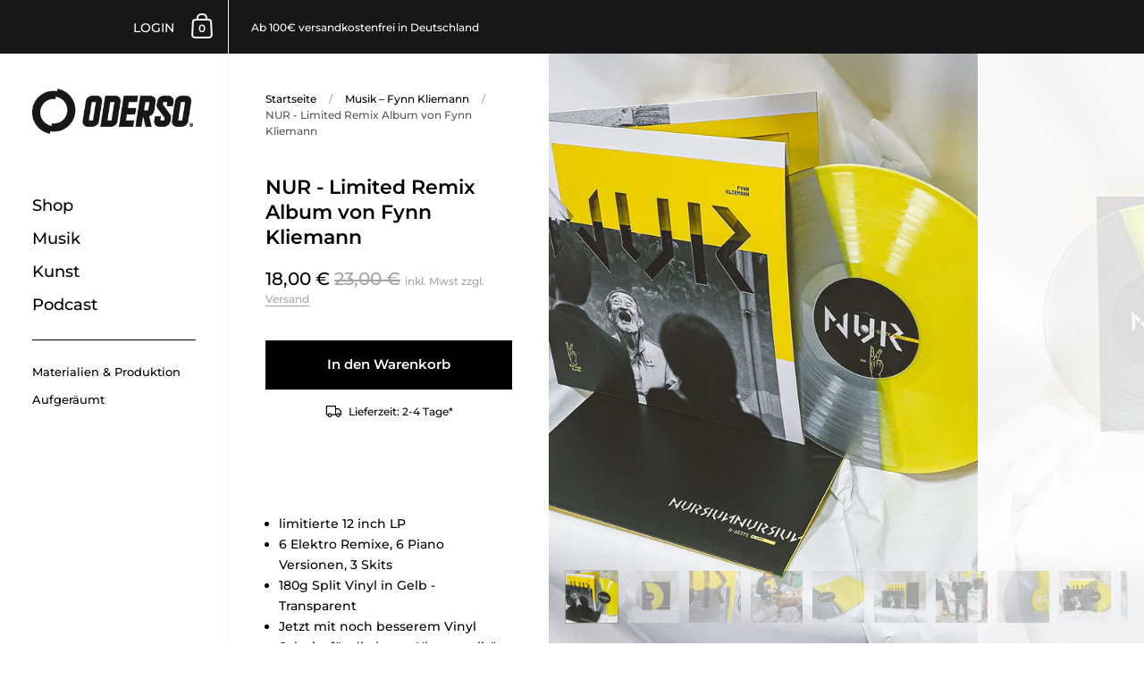

--- FILE ---
content_type: text/html; charset=utf-8
request_url: https://oderso.cool/collections/musik/products/nur
body_size: 44956
content:
<!doctype html> <html class="no-js"> <head> <script>
var BC_JSON_ObjectBypass = {"_ab":{"description":"Used in connection with access to admin.","path":"\/","domain":"","provider":"Shopify","type":"type_0","expires":"86400","recommendation":"0","editable":"false","deletable":"false","set":"0"},"_secure_session_id":{"description":"Used in connection with navigation through a storefront.","path":"\/","domain":"","provider":"Shopify","type":"type_0","expires":"2592000","recommendation":"0","editable":"false","deletable":"false","set":"0"},"__cfduid":{"description":"The _cfduid cookie helps Cloudflare detect malicious visitors to our Customers’ websites and minimizes blocking legitimate users.","path":"\/","domain":"","provider":"Cloudflare","type":"type_0","expires":"2592000","recommendation":"0","editable":"false","deletable":"false","set":"0"},"Cart":{"description":"Used in connection with shopping cart.","path":"\/","domain":"","provider":"Shopify","type":"type_0","expires":"1209600","recommendation":"0","editable":"false","deletable":"false","set":"0"},"cart":{"description":"Used in connection with shopping cart.","path":"\/","domain":"","provider":"Shopify","type":"type_0","expires":"1209600","recommendation":"0","editable":"false","deletable":"false","set":"0"},"cart_sig":{"description":"Used in connection with checkout.","path":"\/","domain":"","provider":"Shopify","type":"type_0","expires":"1209600","recommendation":"0","editable":"false","deletable":"false","set":"0"},"cart_ts":{"description":"Used in connection with checkout.","path":"\/","domain":"","provider":"Shopify","type":"type_0","expires":"1209600","recommendation":"0","editable":"false","deletable":"false","set":"0"},"checkout_token":{"description":"Used in connection with checkout.","path":"\/","domain":"","provider":"Shopify","type":"type_0","expires":"31536000","recommendation":"0","editable":"false","deletable":"false","set":"0"},"Secret":{"description":"Used in connection with checkout.","path":"\/","domain":"","provider":"Shopify","type":"type_0","expires":"31536000","recommendation":"0","editable":"false","deletable":"false","set":"0"},"secure_customer_sig":{"description":"Used in connection with customer login.","path":"\/","domain":"","provider":"Shopify","type":"type_0","expires":"31536000","recommendation":"0","editable":"false","deletable":"false","set":"0"},"storefront_digest":{"description":"Used in connection with customer login.","path":"\/","domain":"","provider":"Shopify","type":"type_0","expires":"31536000","recommendation":"0","editable":"false","deletable":"false","set":"0"},"_shopify_u":{"description":"Used to facilitate updating customer account information.","path":"\/","domain":"","provider":"Shopify","type":"type_0","expires":"31536000","recommendation":"0","editable":"false","deletable":"false","set":"0"},"XSRF-TOKEN":{"description":"Used in connection with GDPR legal Cookie.","path":"\/","domain":"","provider":"GDPR Legal Cookie","type":"type_0","expires":"31536000","recommendation":"0","editable":"false","deletable":"false","set":"0"},"gdpr_legal_cookie_session":{"description":"Used in connection with GDPR legal Cookie.","path":"\/","domain":"","provider":"GDPR Legal Cookie","type":"type_0","expires":"0","recommendation":"0","editable":"false","deletable":"false","set":"0"},"_bc_c_set":{"description":"Used in connection with GDPR legal Cookie.","path":"\/","domain":"","provider":"GDPR Legal Cookie","type":"type_0","expires":"2592000","recommendation":"0","editable":"false","deletable":"false","set":"0","optIn":true,"live":"1"},"_orig_referrer":{"description":"Used in connection with shopping cart.","path":"\/","domain":"","provider":"Shopify","type":"type_1","expires":"1209600","recommendation":"1","editable":"true","deletable":"false","set":"1"},"_landing_page":{"description":"Track landing pages.","path":"\/","domain":"","provider":"Shopify","type":"type_1","expires":"1209600","recommendation":"1","editable":"true","deletable":"false","set":"1"},"_s":{"description":"Shopify analytics.","path":"\/","domain":"","provider":"Shopify","type":"type_1","expires":"1800","recommendation":"1","editable":"true","deletable":"false","set":"1"},"_shopify_fs":{"description":"Shopify analytics.","path":"\/","domain":"","provider":"Shopify","type":"type_1","expires":"1209600","recommendation":"1","editable":"true","deletable":"false","set":"1"},"_shopify_s":{"description":"Shopify analytics.","path":"\/","domain":"","provider":"Shopify","type":"type_1","expires":"1800","recommendation":"1","editable":"true","deletable":"false","set":"1"},"_shopify_y":{"description":"Shopify analytics.","path":"\/","domain":"","provider":"Shopify","type":"type_1","expires":"31536000","recommendation":"1","editable":"true","deletable":"false","set":"1"},"_y":{"description":"Shopify analytics.","path":"\/","domain":"","provider":"Shopify","type":"type_1","expires":"31536000","recommendation":"1","editable":"true","deletable":"false","set":"1"},"_shopify_sa_p":{"description":"Shopify analytics relating to marketing \u0026 referrals.","path":"\/","domain":"","provider":"Shopify","type":"type_1","expires":"1800","recommendation":"1","editable":"true","deletable":"false","set":"1"},"_shopify_sa_t":{"description":"Shopify analytics relating to marketing \u0026 referrals.","path":"\/","domain":"","provider":"Shopify","type":"type_1","expires":"1800","recommendation":"1","editable":"true","deletable":"false","set":"1"},"_shopify_uniq":{"description":"Shopify analytics.","path":"\/","domain":"","provider":"Shopify","type":"type_1","expires":"1800","recommendation":"1","editable":"true","deletable":"false","set":"1"},"_shopify_visit":{"description":"Shopify analytics.","path":"\/","domain":"","provider":"Shopify","type":"type_1","expires":"1800","recommendation":"1","editable":"true","deletable":"false","set":"1"},"tracked_start_checkout":{"description":"Shopify analytics relating to checkout.","path":"\/","domain":"","provider":"Shopify","type":"type_1","expires":"1800","recommendation":"1","editable":"true","deletable":"false","set":"1"},"bc_tgm_gtm":{"description":"Used in connection with GDPR legal Cookie tag-manager for google tag-manager.","provider":"GDPR legal Cookie","recommendation":"1","editable":"true","deletable":"true","set":"1","protect":true},"_ga":{"description":"Contains a randomly generated User-ID. This ID enables Google Analytics to recognize returning users on this website and to merge data from previous visits.","provider":"Google","recommendation":"1","editable":"true","deletable":"true","set":"1","protect":true},"_gid":{"description":"Used in connection with GDPR legal Cookie tag-manager for google add words.","provider":"Google","recommendation":"1","editable":"true","deletable":"true","set":"1","protect":true},"_gat":{"description":"Used in connection with GDPR legal Cookie tag-manager for google add words.","provider":"GDPR legal Cookie","recommendation":"1","editable":"true","deletable":"true","set":"1","protect":true},"_dc_gtm_XXXXXXXXX":{"description":"Used in connection with GDPR legal Cookie tag-manager for google add words.","provider":"GDPR legal Cookie","recommendation":"1","editable":"true","deletable":"true","set":"1","protect":true},"_gat_gtag_XXXXXXXXX":{"description":"Used in connection with GDPR legal Cookie tag-manager for google add words.","provider":"GDPR legal Cookie","recommendation":"1","editable":"true","deletable":"true","set":"1","protect":true},"_gac_XXXXXXXXX":{"description":"Used in connection with GDPR legal Cookie tag-manager for google add words.","provider":"GDPR legal Cookie","recommendation":"1","editable":"true","deletable":"true","set":"1","protect":true},"bc_tgm_fbp":{"description":"Used in connection with GDPR legal Cookie tag-manager for facebook pixel.","provider":"GDPR legal Cookie","recommendation":"1","editable":"true","deletable":"true","set":"1","protect":true},"_fbp":{"description":"Used in connection facebook pixel.","provider":"Facebook","recommendation":"1","editable":"true","deletable":"true","set":"1","protect":true}};
window.BC_GDPR_LEGAL_custom_cookies = JSON.parse ( window.localStorage.getItem ( 'GDPR_legal_cookie' ) );
</script> <script>window.performance && window.performance.mark && window.performance.mark('shopify.content_for_header.start');</script><meta name="google-site-verification" content="gc6jge39Q6vbUCLf81W3tpN6iNz-JmAlbqZ8uyPGFTc"> <meta id="shopify-digital-wallet" name="shopify-digital-wallet" content="/44313051298/digital_wallets/dialog"> <meta name="shopify-checkout-api-token" content="c4956b3e2bd1c00fdee92bc4026c1385"> <meta id="in-context-paypal-metadata" data-shop-id="44313051298" data-venmo-supported="false" data-environment="production" data-locale="de_DE" data-paypal-v4="true" data-currency="EUR"> <link rel="alternate" hreflang="x-default" href="https://oderso.cool/products/nur"> <link rel="alternate" hreflang="de" href="https://oderso.cool/products/nur"> <link rel="alternate" hreflang="de-FR" href="https://oderso.cool/de-fr/products/nur"> <link rel="alternate" type="application/json+oembed" href="https://oderso.cool/products/nur.oembed"> <script async="async" data-src="/checkouts/internal/preloads.js?locale=de-DE"></script> <link rel="preconnect" href="https://shop.app" crossorigin="anonymous"> <script async="async" data-src="https://shop.app/checkouts/internal/preloads.js?locale=de-DE&shop_id=44313051298" crossorigin="anonymous"></script> <script id="apple-pay-shop-capabilities" type="application/json">{"shopId":44313051298,"countryCode":"DE","currencyCode":"EUR","merchantCapabilities":["supports3DS"],"merchantId":"gid:\/\/shopify\/Shop\/44313051298","merchantName":"ODERSO","requiredBillingContactFields":["postalAddress","email"],"requiredShippingContactFields":["postalAddress","email"],"shippingType":"shipping","supportedNetworks":["visa","maestro","masterCard","amex"],"total":{"type":"pending","label":"ODERSO","amount":"1.00"},"shopifyPaymentsEnabled":true,"supportsSubscriptions":true}</script> <script id="shopify-features" type="application/json">{"accessToken":"c4956b3e2bd1c00fdee92bc4026c1385","betas":["rich-media-storefront-analytics"],"domain":"oderso.cool","predictiveSearch":true,"shopId":44313051298,"locale":"de"}</script> <script>var Shopify = Shopify || {};
Shopify.shop = "odersolive.myshopify.com";
Shopify.locale = "de";
Shopify.currency = {"active":"EUR","rate":"1.0"};
Shopify.country = "DE";
Shopify.theme = {"name":"oderso\/master","id":154793771275,"schema_name":"Kingdom","schema_version":"3.4.1","theme_store_id":null,"role":"main"};
Shopify.theme.handle = "null";
Shopify.theme.style = {"id":null,"handle":null};
Shopify.cdnHost = "oderso.cool/cdn";
Shopify.routes = Shopify.routes || {};
Shopify.routes.root = "/";</script> <script type="module">!function(o){(o.Shopify=o.Shopify||{}).modules=!0}(window);</script> <script>!function(o){function n(){var o=[];function n(){o.push(Array.prototype.slice.apply(arguments))}return n.q=o,n}var t=o.Shopify=o.Shopify||{};t.loadFeatures=n(),t.autoloadFeatures=n()}(window);</script> <script>
window.ShopifyPay = window.ShopifyPay || {};
window.ShopifyPay.apiHost = "shop.app\/pay";
window.ShopifyPay.redirectState = null;
</script> <script id="shop-js-analytics" type="application/json">{"pageType":"product"}</script> <script defer="defer" async type="module" data-src="//oderso.cool/cdn/shopifycloud/shop-js/modules/v2/client.init-shop-cart-sync_BH0MO3MH.de.esm.js"></script> <script defer="defer" async type="module" data-src="//oderso.cool/cdn/shopifycloud/shop-js/modules/v2/chunk.common_BErAfWaM.esm.js"></script> <script defer="defer" async type="module" data-src="//oderso.cool/cdn/shopifycloud/shop-js/modules/v2/chunk.modal_DqzNaksh.esm.js"></script> <script type="module">
await import("//oderso.cool/cdn/shopifycloud/shop-js/modules/v2/client.init-shop-cart-sync_BH0MO3MH.de.esm.js");
await import("//oderso.cool/cdn/shopifycloud/shop-js/modules/v2/chunk.common_BErAfWaM.esm.js");
await import("//oderso.cool/cdn/shopifycloud/shop-js/modules/v2/chunk.modal_DqzNaksh.esm.js");
window.Shopify.SignInWithShop?.initShopCartSync?.({"fedCMEnabled":true,"windoidEnabled":true});
</script> <script>
window.Shopify = window.Shopify || {};
if (!window.Shopify.featureAssets) window.Shopify.featureAssets = {};
window.Shopify.featureAssets['shop-js'] = {"shop-cart-sync":["modules/v2/client.shop-cart-sync__0cGp0nR.de.esm.js","modules/v2/chunk.common_BErAfWaM.esm.js","modules/v2/chunk.modal_DqzNaksh.esm.js"],"init-fed-cm":["modules/v2/client.init-fed-cm_CM6VDTst.de.esm.js","modules/v2/chunk.common_BErAfWaM.esm.js","modules/v2/chunk.modal_DqzNaksh.esm.js"],"init-shop-email-lookup-coordinator":["modules/v2/client.init-shop-email-lookup-coordinator_CBMbWck_.de.esm.js","modules/v2/chunk.common_BErAfWaM.esm.js","modules/v2/chunk.modal_DqzNaksh.esm.js"],"init-windoid":["modules/v2/client.init-windoid_BLu1c52k.de.esm.js","modules/v2/chunk.common_BErAfWaM.esm.js","modules/v2/chunk.modal_DqzNaksh.esm.js"],"shop-button":["modules/v2/client.shop-button_CA8sgLdC.de.esm.js","modules/v2/chunk.common_BErAfWaM.esm.js","modules/v2/chunk.modal_DqzNaksh.esm.js"],"shop-cash-offers":["modules/v2/client.shop-cash-offers_CtGlpQVP.de.esm.js","modules/v2/chunk.common_BErAfWaM.esm.js","modules/v2/chunk.modal_DqzNaksh.esm.js"],"shop-toast-manager":["modules/v2/client.shop-toast-manager_uf2EYvu_.de.esm.js","modules/v2/chunk.common_BErAfWaM.esm.js","modules/v2/chunk.modal_DqzNaksh.esm.js"],"init-shop-cart-sync":["modules/v2/client.init-shop-cart-sync_BH0MO3MH.de.esm.js","modules/v2/chunk.common_BErAfWaM.esm.js","modules/v2/chunk.modal_DqzNaksh.esm.js"],"init-customer-accounts-sign-up":["modules/v2/client.init-customer-accounts-sign-up_GYoAbbBa.de.esm.js","modules/v2/client.shop-login-button_BwiwRr-G.de.esm.js","modules/v2/chunk.common_BErAfWaM.esm.js","modules/v2/chunk.modal_DqzNaksh.esm.js"],"pay-button":["modules/v2/client.pay-button_Fn8OU5F0.de.esm.js","modules/v2/chunk.common_BErAfWaM.esm.js","modules/v2/chunk.modal_DqzNaksh.esm.js"],"init-customer-accounts":["modules/v2/client.init-customer-accounts_hH0NE_bx.de.esm.js","modules/v2/client.shop-login-button_BwiwRr-G.de.esm.js","modules/v2/chunk.common_BErAfWaM.esm.js","modules/v2/chunk.modal_DqzNaksh.esm.js"],"avatar":["modules/v2/client.avatar_BTnouDA3.de.esm.js"],"init-shop-for-new-customer-accounts":["modules/v2/client.init-shop-for-new-customer-accounts_iGaU0q4U.de.esm.js","modules/v2/client.shop-login-button_BwiwRr-G.de.esm.js","modules/v2/chunk.common_BErAfWaM.esm.js","modules/v2/chunk.modal_DqzNaksh.esm.js"],"shop-follow-button":["modules/v2/client.shop-follow-button_DfZt4rU7.de.esm.js","modules/v2/chunk.common_BErAfWaM.esm.js","modules/v2/chunk.modal_DqzNaksh.esm.js"],"checkout-modal":["modules/v2/client.checkout-modal_BkbVv7me.de.esm.js","modules/v2/chunk.common_BErAfWaM.esm.js","modules/v2/chunk.modal_DqzNaksh.esm.js"],"shop-login-button":["modules/v2/client.shop-login-button_BwiwRr-G.de.esm.js","modules/v2/chunk.common_BErAfWaM.esm.js","modules/v2/chunk.modal_DqzNaksh.esm.js"],"lead-capture":["modules/v2/client.lead-capture_uTCHmOe0.de.esm.js","modules/v2/chunk.common_BErAfWaM.esm.js","modules/v2/chunk.modal_DqzNaksh.esm.js"],"shop-login":["modules/v2/client.shop-login_DZ2U4X68.de.esm.js","modules/v2/chunk.common_BErAfWaM.esm.js","modules/v2/chunk.modal_DqzNaksh.esm.js"],"payment-terms":["modules/v2/client.payment-terms_ARjsA2tN.de.esm.js","modules/v2/chunk.common_BErAfWaM.esm.js","modules/v2/chunk.modal_DqzNaksh.esm.js"]};
</script> <script>(function() {
var isLoaded = false;
function asyncLoad() {
if (isLoaded) return;
isLoaded = true;
var urls = ["https:\/\/cdn1.avada.io\/flying-pages\/module.js?shop=odersolive.myshopify.com","https:\/\/seo.apps.avada.io\/avada-seo-installed.js?shop=odersolive.myshopify.com","https:\/\/cdn.recovermycart.com\/scripts\/keepcart\/CartJS.min.js?shop=odersolive.myshopify.com\u0026shop=odersolive.myshopify.com","https:\/\/cdn.nfcube.com\/5493b8ac840d79bf89faa870b842fbd9.js?shop=odersolive.myshopify.com"];
for (var i = 0; i < urls.length; i++) {
var s = document.createElement('script');
s.type = 'text/javascript';
s.async = true;
s.src = urls[i];
var x = document.getElementsByTagName('script')[0];
x.parentNode.insertBefore(s, x);
}
};
document.addEventListener('StartAsyncLoading',function(event){asyncLoad();});if(window.attachEvent) {
window.attachEvent('onload', function(){});
} else {
window.addEventListener('load', function(){}, false);
}
})();</script> <script id="__st">var __st={"a":44313051298,"offset":3600,"reqid":"3f2ead48-2c65-4389-b3c1-21761c69b063-1769824223","pageurl":"oderso.cool\/collections\/musik\/products\/nur","u":"a1e8b6a6cf09","p":"product","rtyp":"product","rid":7221548810402};</script> <script>window.ShopifyPaypalV4VisibilityTracking = true;</script> <script id="form-persister">!function(){'use strict';const t='contact',e='new_comment',n=[[t,t],['blogs',e],['comments',e],[t,'customer']],o='password',r='form_key',c=['recaptcha-v3-token','g-recaptcha-response','h-captcha-response',o],s=()=>{try{return window.sessionStorage}catch{return}},i='__shopify_v',u=t=>t.elements[r],a=function(){const t=[...n].map((([t,e])=>`form[action*='/${t}']:not([data-nocaptcha='true']) input[name='form_type'][value='${e}']`)).join(',');var e;return e=t,()=>e?[...document.querySelectorAll(e)].map((t=>t.form)):[]}();function m(t){const e=u(t);a().includes(t)&&(!e||!e.value)&&function(t){try{if(!s())return;!function(t){const e=s();if(!e)return;const n=u(t);if(!n)return;const o=n.value;o&&e.removeItem(o)}(t);const e=Array.from(Array(32),(()=>Math.random().toString(36)[2])).join('');!function(t,e){u(t)||t.append(Object.assign(document.createElement('input'),{type:'hidden',name:r})),t.elements[r].value=e}(t,e),function(t,e){const n=s();if(!n)return;const r=[...t.querySelectorAll(`input[type='${o}']`)].map((({name:t})=>t)),u=[...c,...r],a={};for(const[o,c]of new FormData(t).entries())u.includes(o)||(a[o]=c);n.setItem(e,JSON.stringify({[i]:1,action:t.action,data:a}))}(t,e)}catch(e){console.error('failed to persist form',e)}}(t)}const f=t=>{if('true'===t.dataset.persistBound)return;const e=function(t,e){const n=function(t){return'function'==typeof t.submit?t.submit:HTMLFormElement.prototype.submit}(t).bind(t);return function(){let t;return()=>{t||(t=!0,(()=>{try{e(),n()}catch(t){(t=>{console.error('form submit failed',t)})(t)}})(),setTimeout((()=>t=!1),250))}}()}(t,(()=>{m(t)}));!function(t,e){if('function'==typeof t.submit&&'function'==typeof e)try{t.submit=e}catch{}}(t,e),t.addEventListener('submit',(t=>{t.preventDefault(),e()})),t.dataset.persistBound='true'};!function(){function t(t){const e=(t=>{const e=t.target;return e instanceof HTMLFormElement?e:e&&e.form})(t);e&&m(e)}document.addEventListener('submit',t),document.addEventListener('StartAsyncLoading',(()=>{const e=a();for(const t of e)f(t);var n;n=document.body,new window.MutationObserver((t=>{for(const e of t)if('childList'===e.type&&e.addedNodes.length)for(const t of e.addedNodes)1===t.nodeType&&'FORM'===t.tagName&&a().includes(t)&&f(t)})).observe(n,{childList:!0,subtree:!0,attributes:!1}),document.removeEventListener('submit',t)}))}()}();</script> <script integrity="sha256-4kQ18oKyAcykRKYeNunJcIwy7WH5gtpwJnB7kiuLZ1E=" data-source-attribution="shopify.loadfeatures" defer="defer" data-src="//oderso.cool/cdn/shopifycloud/storefront/assets/storefront/load_feature-a0a9edcb.js" crossorigin="anonymous"></script> <script crossorigin="anonymous" defer="defer" data-src="//oderso.cool/cdn/shopifycloud/storefront/assets/shopify_pay/storefront-65b4c6d7.js?v=20250812"></script> <script data-source-attribution="shopify.dynamic_checkout.dynamic.init">var Shopify=Shopify||{};Shopify.PaymentButton=Shopify.PaymentButton||{isStorefrontPortableWallets:!0,init:function(){window.Shopify.PaymentButton.init=function(){};var t=document.createElement("script");t.data-src="https://oderso.cool/cdn/shopifycloud/portable-wallets/latest/portable-wallets.de.js",t.type="module",document.head.appendChild(t)}};
</script> <script data-source-attribution="shopify.dynamic_checkout.buyer_consent">
function portableWalletsHideBuyerConsent(e){var t=document.getElementById("shopify-buyer-consent"),n=document.getElementById("shopify-subscription-policy-button");t&&n&&(t.classList.add("hidden"),t.setAttribute("aria-hidden","true"),n.removeEventListener("click",e))}function portableWalletsShowBuyerConsent(e){var t=document.getElementById("shopify-buyer-consent"),n=document.getElementById("shopify-subscription-policy-button");t&&n&&(t.classList.remove("hidden"),t.removeAttribute("aria-hidden"),n.addEventListener("click",e))}window.Shopify?.PaymentButton&&(window.Shopify.PaymentButton.hideBuyerConsent=portableWalletsHideBuyerConsent,window.Shopify.PaymentButton.showBuyerConsent=portableWalletsShowBuyerConsent);
</script> <script data-source-attribution="shopify.dynamic_checkout.cart.bootstrap">document.addEventListener("DOMContentLoaded",(function(){function t(){return document.querySelector("shopify-accelerated-checkout-cart, shopify-accelerated-checkout")}if(t())Shopify.PaymentButton.init();else{new MutationObserver((function(e,n){t()&&(Shopify.PaymentButton.init(),n.disconnect())})).observe(document.body,{childList:!0,subtree:!0})}}));
</script> <link id="shopify-accelerated-checkout-styles" rel="stylesheet" media="screen" href="https://oderso.cool/cdn/shopifycloud/portable-wallets/latest/accelerated-checkout-backwards-compat.css" crossorigin="anonymous">
<style id="shopify-accelerated-checkout-cart">
        #shopify-buyer-consent {
  margin-top: 1em;
  display: inline-block;
  width: 100%;
}

#shopify-buyer-consent.hidden {
  display: none;
}

#shopify-subscription-policy-button {
  background: none;
  border: none;
  padding: 0;
  text-decoration: underline;
  font-size: inherit;
  cursor: pointer;
}

#shopify-subscription-policy-button::before {
  box-shadow: none;
}

      </style>

<script>window.performance && window.performance.mark && window.performance.mark('shopify.content_for_header.end');</script> <script>
/**************************** start custom section *******************************/
// Declaration of the cookie to be listened to
/* example start
var customCookies = {
"myCookie" : true,
"myOtherCookie" : true
};
example end */
var customCookies = {
"testCookie" : true,
};
function BC_GDPR_CustomScriptForShop () {
/* example start
--------------------------------------------
**************   define function   **************
**************   the name of the function is the cookie name   **************
function myCookie () {
your additional code
}
function myOtherCookie () {
your additional code
}
--------------------------------------------
example end */
/**************************** End custom section *******************************/
/*******************************************************************************/
/*******************************************************************************/
/*******************************************************************************/
if ( BC_GDPR_LEGAL_custom_cookies === null || BC_GDPR_LEGAL_custom_cookies === undefined ) {
window.BC_GDPR_LEGAL_custom_cookies = JSON.parse ( localStorage.getItem ( 'GDPR_legal_cookie' ) );
}
for ( let key in customCookies ) {
try {
if ( typeof BC_GDPR_LEGAL_custom_cookies[key] !== "undefined" && customCookies[key] ) {
if ( customCookies[key] && BC_GDPR_LEGAL_custom_cookies[key]['userSetting'] ) {
if ( typeof eval ( key ) === "function" ) {
eval ( key ) ();
if ( document.cookie.includes ( key ) === false ) {
if ( document.cookie.includes ( key ) === false ) {
document.cookie = `${ key }=1`;
}
}
customCookies[key] = false;
}
}
}
} catch ( e ) {
if ( !window.bc_consoleLog ) window.bc_consoleLog = [];
window.bc_consoleLog.push ( 'Custom scripts: ' + key + ' is not a function' )
}
}
}
var BC_GDPR_2ce3a13160348f524c8cc9 = {
'google' : [
"GTM-PC6MV22"
],
'facebook' : "763729747539176",
'_bc_c_set' : 'customScript',
/* Custom Script sources */
'customScriptsSRC' : []
};
var bc_tagManagerTasks = {
"bc_tgm_aw" : "google",
"bc_tgm_gtm" : "google",
"bc_tgm_ua" : "google",
"bc_tgm_fbp" : "facebook",
"any" : "any",
"_bc_c_set" : "customScript"
};
var bc_tagManagerData = {
"google" : {
"executeBefore" : {
"params" : BC_GDPR_2ce3a13160348f524c8cc9.google || []
},
"load" : {
"params" : BC_GDPR_2ce3a13160348f524c8cc9.google || []
},
"executeAfter" : {
"params" : BC_GDPR_2ce3a13160348f524c8cc9.google || []
},
"data" : {
"googleSRC" : 'https://www.googletagmanager.com/gtag/js?id=',
"googleGTM" : "https://www.googletagmanager.com/gtm.js?id="
}
},
"facebook" : {
"load" : {
"params" : BC_GDPR_2ce3a13160348f524c8cc9.facebook || null,
}
},
'customScripts' : BC_GDPR_2ce3a13160348f524c8cc9.customScriptsSRC || [],
};
</script> <!--
| ________ |
||5%Rabatt||
|""""""""""|
|[M|#|C][-]|
|[7|8|9][+]|
|[4|5|6][x]|
|[1|2|3][%]|
|[.|O|:][=]|
"----------"
Kluges Kerlchen!
Mit dem Code "netterHacker" kriegste 5% Rabatt im Checkout.
Nerds müssen zusammenhalten!
Und ey, Psssst! Das sollen die anderen selbst rausfinden.
Dein Fynn
--> <meta charset="utf-8"> <meta http-equiv="X-UA-Compatible" content="IE=edge,chrome=1"> <meta name="viewport" content="width=device-width, initial-scale=1.0, height=device-height, minimum-scale=1.0, maximum-scale=1.0"> <meta name="facebook-domain-verification" content="hsd44ajhzszjxtmthegf7zip3t38o6" /> <meta name="p:domain_verify" content="52279840742c33a68d86110962331408" /> <meta name="google-site-verification" content="gc6jge39Q6vbUCLf81W3tpN6iNz-JmAlbqZ8uyPGFTc" /> <link rel="shortcut icon" href="//oderso.cool/cdn/shop/files/oderso-favicon_32x32.png?v=1613772632" type="image/png" /> <title>
NUR - Limited Remix Album von Fynn Kliemann von Fynn Kliemann aus Europa. &ndash; ODERSO
</title> <meta name="description" content="–  NUR - Limited Remix Album von Fynn Kliemann high quality streetwear aus Europa jetzt im ODERSO Shop von Fynn Kliemann kaufen →"> <meta property="og:type" content="product"> <meta property="og:title" content="NUR - Limited Remix Album von Fynn Kliemann"> <meta property="og:image" content="http://oderso.cool/cdn/shop/products/fynn-kliemann-album3-NUR-vinyl-10_1024x.jpg?v=1637059975"> <meta property="og:image:secure_url" content="https://oderso.cool/cdn/shop/products/fynn-kliemann-album3-NUR-vinyl-10_1024x.jpg?v=1637059975"> <meta property="og:image:width" content="1024"> <meta property="og:image:height" content="1024"> <meta property="og:image" content="http://oderso.cool/cdn/shop/products/fynn-kliemann-album3-NUR-vinyl-15_1024x.jpg?v=1637059972"> <meta property="og:image:secure_url" content="https://oderso.cool/cdn/shop/products/fynn-kliemann-album3-NUR-vinyl-15_1024x.jpg?v=1637059972"> <meta property="og:image:width" content="1024"> <meta property="og:image:height" content="1024"> <meta property="og:image" content="http://oderso.cool/cdn/shop/products/fynn-kliemann-album3-NUR-vinyl-3_1024x.jpg?v=1637059972"> <meta property="og:image:secure_url" content="https://oderso.cool/cdn/shop/products/fynn-kliemann-album3-NUR-vinyl-3_1024x.jpg?v=1637059972"> <meta property="og:image:width" content="1024"> <meta property="og:image:height" content="1024"> <meta property="product:price:amount" content="18,00"> <meta property="product:price:currency" content="EUR"> <meta property="product:availability" content="in stock"> <meta property="og:description" content="NUR ist das limitierte Remix Album von Fynn Kliemann. Jede Vinyl ist ein Unikat und wird nur ein einziges mal produziert. Elektro Remixe von Philipp Schwär, Moglii, Farhot, Brenk Sinatra, Yassin und Fynn Kliemann. Ein Seite Piano Interpretationen."> <meta property="og:url" content="https://oderso.cool/products/nur"> <meta property="og:site_name" content="ODERSO"> <meta name="twitter:card" content="summary"> <meta name="twitter:title" content="NUR - Limited Remix Album von Fynn Kliemann"> <meta name="twitter:description" content="limitierte 12 inch LP 6 Elektro Remixe, 6 Piano Versionen, 3 Skits 180g Split Vinyl in Gelb - Transparent Jetzt mit noch besserem Vinyl Schnitt für die beste Klangqualität, die wir jemals hatten Stickerpaket + riesen twofinger Records Autosticker Gestanzter Vinyl Sleeve aus extra starkem 350gr Karton (auch nicht Standard - hatten wir aber bisher bei allen VÖs)nachhaltig aus FSC Materialien hergestellt Spezielles Papier - beidseitig ungestrichen. Da sieht das Farbergebnis einfach geiler aus Eine Seite voll mit auf-die-Fresse-Remixen von: Philipp Schwär, Moglii, Farhot, Brenk Sinatra, Yassin und mir selbst (Darf man sich eigentlich selber remixen? Ach, is mir auch egal – Das Ding schallert nämlich). Die andere Seite beherbergt die entspanntesten Piano Interpretationen von Philipp, Klinger und Niklas Strauß, die ich je gehört hab.  Dieses Album gibt es physisch nur als Vinyl. Und keine sieht gleich aus! Jede Vinyl"> <meta name="twitter:image" content="https://oderso.cool/cdn/shop/products/fynn-kliemann-album3-NUR-vinyl-10_600x600_crop_center.jpg?v=1637059975"> <script type="application/ld+json">
{
"@context": "http://schema.org",
"@type": "Product",
"offers": [{
"@type": "Offer",
"name": "Default Title",
"availability":"https://schema.org/InStock",
"price": 18.0,
"priceCurrency": "EUR",
"priceValidUntil": "2026-02-10","sku": "0070010058446610","url": "/collections/musik/products/nur/products/nur?variant=41248679690402"
}
],
"brand": {
"name": "ODERSO"
},
"name": "NUR - Limited Remix Album von Fynn Kliemann",
"description": "\n\nlimitierte 12 inch LP\n6 Elektro Remixe, 6 Piano Versionen, 3 Skits\n180g Split Vinyl in Gelb - Transparent\nJetzt mit noch besserem Vinyl Schnitt für die beste Klangqualität, die wir jemals hatten\nStickerpaket + riesen twofinger Records Autosticker \n\nGestanzter Vinyl Sleeve aus extra starkem 350gr Karton (auch nicht Standard - hatten wir aber bisher bei allen VÖs)nachhaltig aus FSC Materialien hergestellt\nSpezielles Papier - beidseitig ungestrichen. Da sieht das Farbergebnis einfach geiler aus\n\nEine Seite voll mit auf-die-Fresse-Remixen von: Philipp Schwär, Moglii, Farhot, Brenk Sinatra, Yassin und mir selbst (Darf man sich eigentlich selber remixen? Ach, is mir auch egal – Das Ding schallert nämlich). Die andere Seite beherbergt die entspanntesten Piano Interpretationen von Philipp, Klinger und Niklas Strauß, die ich je gehört hab. \n Dieses Album gibt es physisch nur als Vinyl. Und keine sieht gleich aus! Jede Vinyl is durch die Pressart ein Unikat und wird nur dieses eine Mal produziert. Danach nie wieder. Versprochen! Die 180 Gramm Platte (extra dick für beste Soundqualität) kommt im hochwertigen Doppel-Sleeve mit nem Arsch voll Stanzungen, die mich in der Erstellung den letzten Nerv gekostet haben. Du kannst mitunter durch vier Seiten durchschauen und auch der Titel ist gestanzt.\n",
"category": "",
"url": "/collections/musik/products/nur/products/nur",
"sku": "0070010058446610",
"image": {
"@type": "ImageObject",
"url": "https://oderso.cool/cdn/shop/products/fynn-kliemann-album3-NUR-vinyl-10_1024x.jpg?v=1637059975",
"image": "https://oderso.cool/cdn/shop/products/fynn-kliemann-album3-NUR-vinyl-10_1024x.jpg?v=1637059975",
"name": "NUR - Limited Remix Album von Fynn Kliemann",
"width": "1024",
"height": "1024"
}
}
</script> <script type="application/ld+json">
{
"@context": "http://schema.org",
"@type": "BreadcrumbList",
"itemListElement": [{
"@type": "ListItem",
"position": 1,
"name": "Translation missing: de.general.breadcrumb.home",
"item": "https://oderso.cool"
},{
"@type": "ListItem",
"position": 2,
"name": "Musik – Fynn Kliemann",
"item": "https://oderso.cool/collections/musik"
}, {
"@type": "ListItem",
"position": 3,
"name": "NUR - Limited Remix Album von Fynn Kliemann",
"item": "https://oderso.cool/collections/musik/products/nur"
}]
}
</script> <script type="application/ld+json">
{
"@context": "http://schema.org",
"@type" : "Organization",
"name" : "ODERSO",
"url" : "https://oderso.cool",
"sameAs" : ["https:\/\/twitter.com\/fimbim" , "https:\/\/www.youtube.com\/user\/xmostimportant" , "https:\/\/www.instagram.com\/fimbim\/" ],
"potentialAction": {
"@type": "SearchAction",
"target": "/search?q={search_term}",
"query-input": "required name=search_term"
}
}
</script> <link rel="canonical" href="https://oderso.cool/products/nur"> <link rel="preload" as="style" href="//oderso.cool/cdn/shop/t/18/assets/theme.scss.css?v=148525332071920413611763638970"> <link rel="preload" as="script" data-href="//oderso.cool/cdn/shop/t/18/assets/theme.js?v=155365649113655541661726582570"> <link rel="preconnect" href="//fonts.shopifycdn.com"> <link href="//oderso.cool/cdn/shop/t/18/assets/theme.scss.css?v=148525332071920413611763638970" rel="stylesheet" type="text/css" media="all" /> <script src="//code.jquery.com/jquery-3.4.1.min.js" type="text/javascript"></script> <script type="text/javascript">
function lightOrDark(a){if(a.match(/^rgb/)){a=a.match(/^rgba?\((\d+),\s*(\d+),\s*(\d+)(?:,\s*(\d+(?:\.\d+)?))?\)$/);var b=a[1];var c=a[2];a=a[3]}else a=+("0x"+a.slice(1).replace(5>a.length&&/./g,"$&$&")),b=a>>16,c=a>>8&255,a&=255;return 140<Math.sqrt(.299*b*b+.587*c*c+.114*a*a)?"#000":"#fff"};
window.reorderSections = function() {
$(".with-gutter").removeClass("with-gutter");
$(".without-gutter").removeClass("without-gutter");
$(".content-section.gutter--on").each(function() {
$(this).parent().addClass("with-gutter");
if ( $(this).hasClass('parent-has-inner-padding') ) {
$(this).parent().addClass('has-inner-padding');
}
});
$(".content-section.gutter--off").each(function() {
$(this).parent().addClass("without-gutter")
});
};
$(document).ready(function() {
window.reorderSections()
});
2===performance.navigation.type&&location.reload(!0);
</script> <script>
window.alphaStore = {
collections: [614234325259,280246485154],
tags: 'musik'.split(','),
selectedVariantId: 41248679690402,
moneyFormat: "{{ amount_with_comma_separator }} €",
moneyFormatWithCurrency: "€{{amount_with_comma_separator}} EUR",
currency: "EUR",
customerId: null,
productAvailable: true,
productMapping: []
}
window.alphaStore.cartTotal = 0;
window.isAlphaInstalled = false;
function alphaScriptLoader(scriptUrl) {
var element = document.createElement('script');
element.src = scriptUrl;
element.type = 'text/javascript';
document.getElementsByTagName('head')[0].appendChild(element);
}
if(window.isAlphaInstalled) console.log('%c ALPHA: Discount Upsell & Cross sell Loaded!', 'font-weight: bold; letter-spacing: 2px; font-family: system-ui, -apple-system, BlinkMacSystemFont, "Segoe UI", "Roboto", "Oxygen", "Ubuntu", Arial, sans-serif;font-size: 14px;color: rgb(25, 124, 255); text-shadow: 2px 2px 0 rgb(62, 246, 255)');
if(!('noModule' in HTMLScriptElement.prototype) && window.isAlphaInstalled) {
alphaScriptLoader('https://alpha.helixo.co/scripts/sdk.es5.min.js');
console.log('ALPHA: ES5 Script Loading');
}
</script> <script> </script> <link href="https://monorail-edge.shopifysvc.com" rel="dns-prefetch">
<script>(function(){if ("sendBeacon" in navigator && "performance" in window) {try {var session_token_from_headers = performance.getEntriesByType('navigation')[0].serverTiming.find(x => x.name == '_s').description;} catch {var session_token_from_headers = undefined;}var session_cookie_matches = document.cookie.match(/_shopify_s=([^;]*)/);var session_token_from_cookie = session_cookie_matches && session_cookie_matches.length === 2 ? session_cookie_matches[1] : "";var session_token = session_token_from_headers || session_token_from_cookie || "";function handle_abandonment_event(e) {var entries = performance.getEntries().filter(function(entry) {return /monorail-edge.shopifysvc.com/.test(entry.name);});if (!window.abandonment_tracked && entries.length === 0) {window.abandonment_tracked = true;var currentMs = Date.now();var navigation_start = performance.timing.navigationStart;var payload = {shop_id: 44313051298,url: window.location.href,navigation_start,duration: currentMs - navigation_start,session_token,page_type: "product"};window.navigator.sendBeacon("https://monorail-edge.shopifysvc.com/v1/produce", JSON.stringify({schema_id: "online_store_buyer_site_abandonment/1.1",payload: payload,metadata: {event_created_at_ms: currentMs,event_sent_at_ms: currentMs}}));}}window.addEventListener('pagehide', handle_abandonment_event);}}());</script>
<script id="web-pixels-manager-setup">(function e(e,d,r,n,o){if(void 0===o&&(o={}),!Boolean(null===(a=null===(i=window.Shopify)||void 0===i?void 0:i.analytics)||void 0===a?void 0:a.replayQueue)){var i,a;window.Shopify=window.Shopify||{};var t=window.Shopify;t.analytics=t.analytics||{};var s=t.analytics;s.replayQueue=[],s.publish=function(e,d,r){return s.replayQueue.push([e,d,r]),!0};try{self.performance.mark("wpm:start")}catch(e){}var l=function(){var e={modern:/Edge?\/(1{2}[4-9]|1[2-9]\d|[2-9]\d{2}|\d{4,})\.\d+(\.\d+|)|Firefox\/(1{2}[4-9]|1[2-9]\d|[2-9]\d{2}|\d{4,})\.\d+(\.\d+|)|Chrom(ium|e)\/(9{2}|\d{3,})\.\d+(\.\d+|)|(Maci|X1{2}).+ Version\/(15\.\d+|(1[6-9]|[2-9]\d|\d{3,})\.\d+)([,.]\d+|)( \(\w+\)|)( Mobile\/\w+|) Safari\/|Chrome.+OPR\/(9{2}|\d{3,})\.\d+\.\d+|(CPU[ +]OS|iPhone[ +]OS|CPU[ +]iPhone|CPU IPhone OS|CPU iPad OS)[ +]+(15[._]\d+|(1[6-9]|[2-9]\d|\d{3,})[._]\d+)([._]\d+|)|Android:?[ /-](13[3-9]|1[4-9]\d|[2-9]\d{2}|\d{4,})(\.\d+|)(\.\d+|)|Android.+Firefox\/(13[5-9]|1[4-9]\d|[2-9]\d{2}|\d{4,})\.\d+(\.\d+|)|Android.+Chrom(ium|e)\/(13[3-9]|1[4-9]\d|[2-9]\d{2}|\d{4,})\.\d+(\.\d+|)|SamsungBrowser\/([2-9]\d|\d{3,})\.\d+/,legacy:/Edge?\/(1[6-9]|[2-9]\d|\d{3,})\.\d+(\.\d+|)|Firefox\/(5[4-9]|[6-9]\d|\d{3,})\.\d+(\.\d+|)|Chrom(ium|e)\/(5[1-9]|[6-9]\d|\d{3,})\.\d+(\.\d+|)([\d.]+$|.*Safari\/(?![\d.]+ Edge\/[\d.]+$))|(Maci|X1{2}).+ Version\/(10\.\d+|(1[1-9]|[2-9]\d|\d{3,})\.\d+)([,.]\d+|)( \(\w+\)|)( Mobile\/\w+|) Safari\/|Chrome.+OPR\/(3[89]|[4-9]\d|\d{3,})\.\d+\.\d+|(CPU[ +]OS|iPhone[ +]OS|CPU[ +]iPhone|CPU IPhone OS|CPU iPad OS)[ +]+(10[._]\d+|(1[1-9]|[2-9]\d|\d{3,})[._]\d+)([._]\d+|)|Android:?[ /-](13[3-9]|1[4-9]\d|[2-9]\d{2}|\d{4,})(\.\d+|)(\.\d+|)|Mobile Safari.+OPR\/([89]\d|\d{3,})\.\d+\.\d+|Android.+Firefox\/(13[5-9]|1[4-9]\d|[2-9]\d{2}|\d{4,})\.\d+(\.\d+|)|Android.+Chrom(ium|e)\/(13[3-9]|1[4-9]\d|[2-9]\d{2}|\d{4,})\.\d+(\.\d+|)|Android.+(UC? ?Browser|UCWEB|U3)[ /]?(15\.([5-9]|\d{2,})|(1[6-9]|[2-9]\d|\d{3,})\.\d+)\.\d+|SamsungBrowser\/(5\.\d+|([6-9]|\d{2,})\.\d+)|Android.+MQ{2}Browser\/(14(\.(9|\d{2,})|)|(1[5-9]|[2-9]\d|\d{3,})(\.\d+|))(\.\d+|)|K[Aa][Ii]OS\/(3\.\d+|([4-9]|\d{2,})\.\d+)(\.\d+|)/},d=e.modern,r=e.legacy,n=navigator.userAgent;return n.match(d)?"modern":n.match(r)?"legacy":"unknown"}(),u="modern"===l?"modern":"legacy",c=(null!=n?n:{modern:"",legacy:""})[u],f=function(e){return[e.baseUrl,"/wpm","/b",e.hashVersion,"modern"===e.buildTarget?"m":"l",".js"].join("")}({baseUrl:d,hashVersion:r,buildTarget:u}),m=function(e){var d=e.version,r=e.bundleTarget,n=e.surface,o=e.pageUrl,i=e.monorailEndpoint;return{emit:function(e){var a=e.status,t=e.errorMsg,s=(new Date).getTime(),l=JSON.stringify({metadata:{event_sent_at_ms:s},events:[{schema_id:"web_pixels_manager_load/3.1",payload:{version:d,bundle_target:r,page_url:o,status:a,surface:n,error_msg:t},metadata:{event_created_at_ms:s}}]});if(!i)return console&&console.warn&&console.warn("[Web Pixels Manager] No Monorail endpoint provided, skipping logging."),!1;try{return self.navigator.sendBeacon.bind(self.navigator)(i,l)}catch(e){}var u=new XMLHttpRequest;try{return u.open("POST",i,!0),u.setRequestHeader("Content-Type","text/plain"),u.send(l),!0}catch(e){return console&&console.warn&&console.warn("[Web Pixels Manager] Got an unhandled error while logging to Monorail."),!1}}}}({version:r,bundleTarget:l,surface:e.surface,pageUrl:self.location.href,monorailEndpoint:e.monorailEndpoint});try{o.browserTarget=l,function(e){var d=e.src,r=e.async,n=void 0===r||r,o=e.onload,i=e.onerror,a=e.sri,t=e.scriptDataAttributes,s=void 0===t?{}:t,l=document.createElement("script"),u=document.querySelector("head"),c=document.querySelector("body");if(l.async=n,l.src=d,a&&(l.integrity=a,l.crossOrigin="anonymous"),s)for(var f in s)if(Object.prototype.hasOwnProperty.call(s,f))try{l.dataset[f]=s[f]}catch(e){}if(o&&l.addEventListener("load",o),i&&l.addEventListener("error",i),u)u.appendChild(l);else{if(!c)throw new Error("Did not find a head or body element to append the script");c.appendChild(l)}}({src:f,async:!0,onload:function(){if(!function(){var e,d;return Boolean(null===(d=null===(e=window.Shopify)||void 0===e?void 0:e.analytics)||void 0===d?void 0:d.initialized)}()){var d=window.webPixelsManager.init(e)||void 0;if(d){var r=window.Shopify.analytics;r.replayQueue.forEach((function(e){var r=e[0],n=e[1],o=e[2];d.publishCustomEvent(r,n,o)})),r.replayQueue=[],r.publish=d.publishCustomEvent,r.visitor=d.visitor,r.initialized=!0}}},onerror:function(){return m.emit({status:"failed",errorMsg:"".concat(f," has failed to load")})},sri:function(e){var d=/^sha384-[A-Za-z0-9+/=]+$/;return"string"==typeof e&&d.test(e)}(c)?c:"",scriptDataAttributes:o}),m.emit({status:"loading"})}catch(e){m.emit({status:"failed",errorMsg:(null==e?void 0:e.message)||"Unknown error"})}}})({shopId: 44313051298,storefrontBaseUrl: "https://oderso.cool",extensionsBaseUrl: "https://extensions.shopifycdn.com/cdn/shopifycloud/web-pixels-manager",monorailEndpoint: "https://monorail-edge.shopifysvc.com/unstable/produce_batch",surface: "storefront-renderer",enabledBetaFlags: ["2dca8a86"],webPixelsConfigList: [{"id":"1105756427","configuration":"{\"pixel_id\":\"376179876839366\",\"pixel_type\":\"facebook_pixel\"}","eventPayloadVersion":"v1","runtimeContext":"OPEN","scriptVersion":"ca16bc87fe92b6042fbaa3acc2fbdaa6","type":"APP","apiClientId":2329312,"privacyPurposes":["ANALYTICS","MARKETING","SALE_OF_DATA"],"dataSharingAdjustments":{"protectedCustomerApprovalScopes":["read_customer_address","read_customer_email","read_customer_name","read_customer_personal_data","read_customer_phone"]}},{"id":"1035174155","configuration":"{\"config\":\"{\\\"google_tag_ids\\\":[\\\"AW-10871172822\\\",\\\"GT-MBTLXKD\\\",\\\"G-TLS3MRDMN4\\\"],\\\"target_country\\\":\\\"DE\\\",\\\"gtag_events\\\":[{\\\"type\\\":\\\"search\\\",\\\"action_label\\\":[\\\"AW-10871172822\\\/pLdjCKfr76oDENbd478o\\\",\\\"G-TLS3MRDMN4\\\"]},{\\\"type\\\":\\\"begin_checkout\\\",\\\"action_label\\\":[\\\"AW-10871172822\\\/aM8FCKTr76oDENbd478o\\\",\\\"G-TLS3MRDMN4\\\"]},{\\\"type\\\":\\\"view_item\\\",\\\"action_label\\\":[\\\"AW-10871172822\\\/yhPNCJ7r76oDENbd478o\\\",\\\"MC-08PBM8NEZB\\\",\\\"G-TLS3MRDMN4\\\"]},{\\\"type\\\":\\\"purchase\\\",\\\"action_label\\\":[\\\"AW-10871172822\\\/D0TOCJvr76oDENbd478o\\\",\\\"MC-08PBM8NEZB\\\",\\\"G-TLS3MRDMN4\\\"]},{\\\"type\\\":\\\"page_view\\\",\\\"action_label\\\":[\\\"AW-10871172822\\\/hgpICJjr76oDENbd478o\\\",\\\"MC-08PBM8NEZB\\\",\\\"G-TLS3MRDMN4\\\"]},{\\\"type\\\":\\\"add_payment_info\\\",\\\"action_label\\\":[\\\"AW-10871172822\\\/mS_cCKrr76oDENbd478o\\\",\\\"G-TLS3MRDMN4\\\"]},{\\\"type\\\":\\\"add_to_cart\\\",\\\"action_label\\\":[\\\"AW-10871172822\\\/hm6MCKHr76oDENbd478o\\\",\\\"G-TLS3MRDMN4\\\"]}],\\\"enable_monitoring_mode\\\":false}\"}","eventPayloadVersion":"v1","runtimeContext":"OPEN","scriptVersion":"b2a88bafab3e21179ed38636efcd8a93","type":"APP","apiClientId":1780363,"privacyPurposes":[],"dataSharingAdjustments":{"protectedCustomerApprovalScopes":["read_customer_address","read_customer_email","read_customer_name","read_customer_personal_data","read_customer_phone"]}},{"id":"183599371","eventPayloadVersion":"v1","runtimeContext":"LAX","scriptVersion":"1","type":"CUSTOM","privacyPurposes":["ANALYTICS"],"name":"Google Analytics tag (migrated)"},{"id":"shopify-app-pixel","configuration":"{}","eventPayloadVersion":"v1","runtimeContext":"STRICT","scriptVersion":"0450","apiClientId":"shopify-pixel","type":"APP","privacyPurposes":["ANALYTICS","MARKETING"]},{"id":"shopify-custom-pixel","eventPayloadVersion":"v1","runtimeContext":"LAX","scriptVersion":"0450","apiClientId":"shopify-pixel","type":"CUSTOM","privacyPurposes":["ANALYTICS","MARKETING"]}],isMerchantRequest: false,initData: {"shop":{"name":"ODERSO","paymentSettings":{"currencyCode":"EUR"},"myshopifyDomain":"odersolive.myshopify.com","countryCode":"DE","storefrontUrl":"https:\/\/oderso.cool"},"customer":null,"cart":null,"checkout":null,"productVariants":[{"price":{"amount":18.0,"currencyCode":"EUR"},"product":{"title":"NUR - Limited Remix Album von Fynn Kliemann","vendor":"ODERSO","id":"7221548810402","untranslatedTitle":"NUR - Limited Remix Album von Fynn Kliemann","url":"\/products\/nur","type":""},"id":"41248679690402","image":{"src":"\/\/oderso.cool\/cdn\/shop\/products\/fynn-kliemann-album3-NUR-vinyl-10.jpg?v=1637059975"},"sku":"0070010058446610","title":"Default Title","untranslatedTitle":"Default Title"}],"purchasingCompany":null},},"https://oderso.cool/cdn","1d2a099fw23dfb22ep557258f5m7a2edbae",{"modern":"","legacy":""},{"shopId":"44313051298","storefrontBaseUrl":"https:\/\/oderso.cool","extensionBaseUrl":"https:\/\/extensions.shopifycdn.com\/cdn\/shopifycloud\/web-pixels-manager","surface":"storefront-renderer","enabledBetaFlags":"[\"2dca8a86\"]","isMerchantRequest":"false","hashVersion":"1d2a099fw23dfb22ep557258f5m7a2edbae","publish":"custom","events":"[[\"page_viewed\",{}],[\"product_viewed\",{\"productVariant\":{\"price\":{\"amount\":18.0,\"currencyCode\":\"EUR\"},\"product\":{\"title\":\"NUR - Limited Remix Album von Fynn Kliemann\",\"vendor\":\"ODERSO\",\"id\":\"7221548810402\",\"untranslatedTitle\":\"NUR - Limited Remix Album von Fynn Kliemann\",\"url\":\"\/products\/nur\",\"type\":\"\"},\"id\":\"41248679690402\",\"image\":{\"src\":\"\/\/oderso.cool\/cdn\/shop\/products\/fynn-kliemann-album3-NUR-vinyl-10.jpg?v=1637059975\"},\"sku\":\"0070010058446610\",\"title\":\"Default Title\",\"untranslatedTitle\":\"Default Title\"}}]]"});</script><script>
  window.ShopifyAnalytics = window.ShopifyAnalytics || {};
  window.ShopifyAnalytics.meta = window.ShopifyAnalytics.meta || {};
  window.ShopifyAnalytics.meta.currency = 'EUR';
  var meta = {"product":{"id":7221548810402,"gid":"gid:\/\/shopify\/Product\/7221548810402","vendor":"ODERSO","type":"","handle":"nur","variants":[{"id":41248679690402,"price":1800,"name":"NUR - Limited Remix Album von Fynn Kliemann","public_title":null,"sku":"0070010058446610"}],"remote":false},"page":{"pageType":"product","resourceType":"product","resourceId":7221548810402,"requestId":"3f2ead48-2c65-4389-b3c1-21761c69b063-1769824223"}};
  for (var attr in meta) {
    window.ShopifyAnalytics.meta[attr] = meta[attr];
  }
</script>
<script class="analytics">
  (function () {
    var customDocumentWrite = function(content) {
      var jquery = null;

      if (window.jQuery) {
        jquery = window.jQuery;
      } else if (window.Checkout && window.Checkout.$) {
        jquery = window.Checkout.$;
      }

      if (jquery) {
        jquery('body').append(content);
      }
    };

    var hasLoggedConversion = function(token) {
      if (token) {
        return document.cookie.indexOf('loggedConversion=' + token) !== -1;
      }
      return false;
    }

    var setCookieIfConversion = function(token) {
      if (token) {
        var twoMonthsFromNow = new Date(Date.now());
        twoMonthsFromNow.setMonth(twoMonthsFromNow.getMonth() + 2);

        document.cookie = 'loggedConversion=' + token + '; expires=' + twoMonthsFromNow;
      }
    }

    var trekkie = window.ShopifyAnalytics.lib = window.trekkie = window.trekkie || [];
    if (trekkie.integrations) {
      return;
    }
    trekkie.methods = [
      'identify',
      'page',
      'ready',
      'track',
      'trackForm',
      'trackLink'
    ];
    trekkie.factory = function(method) {
      return function() {
        var args = Array.prototype.slice.call(arguments);
        args.unshift(method);
        trekkie.push(args);
        return trekkie;
      };
    };
    for (var i = 0; i < trekkie.methods.length; i++) {
      var key = trekkie.methods[i];
      trekkie[key] = trekkie.factory(key);
    }
    trekkie.load = function(config) {
      trekkie.config = config || {};
      trekkie.config.initialDocumentCookie = document.cookie;
      var first = document.getElementsByTagName('script')[0];
      var script = document.createElement('script');
      script.type = 'text/javascript';
      script.onerror = function(e) {
        var scriptFallback = document.createElement('script');
        scriptFallback.type = 'text/javascript';
        scriptFallback.onerror = function(error) {
                var Monorail = {
      produce: function produce(monorailDomain, schemaId, payload) {
        var currentMs = new Date().getTime();
        var event = {
          schema_id: schemaId,
          payload: payload,
          metadata: {
            event_created_at_ms: currentMs,
            event_sent_at_ms: currentMs
          }
        };
        return Monorail.sendRequest("https://" + monorailDomain + "/v1/produce", JSON.stringify(event));
      },
      sendRequest: function sendRequest(endpointUrl, payload) {
        // Try the sendBeacon API
        if (window && window.navigator && typeof window.navigator.sendBeacon === 'function' && typeof window.Blob === 'function' && !Monorail.isIos12()) {
          var blobData = new window.Blob([payload], {
            type: 'text/plain'
          });

          if (window.navigator.sendBeacon(endpointUrl, blobData)) {
            return true;
          } // sendBeacon was not successful

        } // XHR beacon

        var xhr = new XMLHttpRequest();

        try {
          xhr.open('POST', endpointUrl);
          xhr.setRequestHeader('Content-Type', 'text/plain');
          xhr.send(payload);
        } catch (e) {
          console.log(e);
        }

        return false;
      },
      isIos12: function isIos12() {
        return window.navigator.userAgent.lastIndexOf('iPhone; CPU iPhone OS 12_') !== -1 || window.navigator.userAgent.lastIndexOf('iPad; CPU OS 12_') !== -1;
      }
    };
    Monorail.produce('monorail-edge.shopifysvc.com',
      'trekkie_storefront_load_errors/1.1',
      {shop_id: 44313051298,
      theme_id: 154793771275,
      app_name: "storefront",
      context_url: window.location.href,
      source_url: "//oderso.cool/cdn/s/trekkie.storefront.c59ea00e0474b293ae6629561379568a2d7c4bba.min.js"});

        };
        scriptFallback.async = true;
        scriptFallback.src = '//oderso.cool/cdn/s/trekkie.storefront.c59ea00e0474b293ae6629561379568a2d7c4bba.min.js';
        first.parentNode.insertBefore(scriptFallback, first);
      };
      script.async = true;
      script.src = '//oderso.cool/cdn/s/trekkie.storefront.c59ea00e0474b293ae6629561379568a2d7c4bba.min.js';
      first.parentNode.insertBefore(script, first);
    };
    trekkie.load(
      {"Trekkie":{"appName":"storefront","development":false,"defaultAttributes":{"shopId":44313051298,"isMerchantRequest":null,"themeId":154793771275,"themeCityHash":"9675891054852364195","contentLanguage":"de","currency":"EUR","eventMetadataId":"5bf62585-d466-4df1-8cc3-f5e55250e50e"},"isServerSideCookieWritingEnabled":true,"monorailRegion":"shop_domain","enabledBetaFlags":["65f19447","b5387b81"]},"Session Attribution":{},"S2S":{"facebookCapiEnabled":false,"source":"trekkie-storefront-renderer","apiClientId":580111}}
    );

    var loaded = false;
    trekkie.ready(function() {
      if (loaded) return;
      loaded = true;

      window.ShopifyAnalytics.lib = window.trekkie;

      var originalDocumentWrite = document.write;
      document.write = customDocumentWrite;
      try { window.ShopifyAnalytics.merchantGoogleAnalytics.call(this); } catch(error) {};
      document.write = originalDocumentWrite;

      window.ShopifyAnalytics.lib.page(null,{"pageType":"product","resourceType":"product","resourceId":7221548810402,"requestId":"3f2ead48-2c65-4389-b3c1-21761c69b063-1769824223","shopifyEmitted":true});

      var match = window.location.pathname.match(/checkouts\/(.+)\/(thank_you|post_purchase)/)
      var token = match? match[1]: undefined;
      if (!hasLoggedConversion(token)) {
        setCookieIfConversion(token);
        window.ShopifyAnalytics.lib.track("Viewed Product",{"currency":"EUR","variantId":41248679690402,"productId":7221548810402,"productGid":"gid:\/\/shopify\/Product\/7221548810402","name":"NUR - Limited Remix Album von Fynn Kliemann","price":"18.00","sku":"0070010058446610","brand":"ODERSO","variant":null,"category":"","nonInteraction":true,"remote":false},undefined,undefined,{"shopifyEmitted":true});
      window.ShopifyAnalytics.lib.track("monorail:\/\/trekkie_storefront_viewed_product\/1.1",{"currency":"EUR","variantId":41248679690402,"productId":7221548810402,"productGid":"gid:\/\/shopify\/Product\/7221548810402","name":"NUR - Limited Remix Album von Fynn Kliemann","price":"18.00","sku":"0070010058446610","brand":"ODERSO","variant":null,"category":"","nonInteraction":true,"remote":false,"referer":"https:\/\/oderso.cool\/collections\/musik\/products\/nur"});
      }
    });


        var eventsListenerScript = document.createElement('script');
        eventsListenerScript.async = true;
        eventsListenerScript.src = "//oderso.cool/cdn/shopifycloud/storefront/assets/shop_events_listener-3da45d37.js";
        document.getElementsByTagName('head')[0].appendChild(eventsListenerScript);

})();</script>
  <script>
  if (!window.ga || (window.ga && typeof window.ga !== 'function')) {
    window.ga = function ga() {
      (window.ga.q = window.ga.q || []).push(arguments);
      if (window.Shopify && window.Shopify.analytics && typeof window.Shopify.analytics.publish === 'function') {
        window.Shopify.analytics.publish("ga_stub_called", {}, {sendTo: "google_osp_migration"});
      }
      console.error("Shopify's Google Analytics stub called with:", Array.from(arguments), "\nSee https://help.shopify.com/manual/promoting-marketing/pixels/pixel-migration#google for more information.");
    };
    if (window.Shopify && window.Shopify.analytics && typeof window.Shopify.analytics.publish === 'function') {
      window.Shopify.analytics.publish("ga_stub_initialized", {}, {sendTo: "google_osp_migration"});
    }
  }
</script>
<script
  defer
  src="https://oderso.cool/cdn/shopifycloud/perf-kit/shopify-perf-kit-3.1.0.min.js"
  data-application="storefront-renderer"
  data-shop-id="44313051298"
  data-render-region="gcp-us-east1"
  data-page-type="product"
  data-theme-instance-id="154793771275"
  data-theme-name="Kingdom"
  data-theme-version="3.4.1"
  data-monorail-region="shop_domain"
  data-resource-timing-sampling-rate="10"
  data-shs="true"
  data-shs-beacon="true"
  data-shs-export-with-fetch="true"
  data-shs-logs-sample-rate="1"
  data-shs-beacon-endpoint="https://oderso.cool/api/collect"
></script>
 <body id="nur-limited-remix-album-von-fynn-kliemann-von-fynn-kliemann-aus-europa" class="collection-musik  template-product template-product no-touch clearfix"> <div id="shopify-section-announcement-bar" class="shopify-section mount-announcement"> </div> <div id="shopify-section-sidebar" class="shopify-section mount-sidebar mount-overlay"><div class="sidebar"> <div class="sidebar__container sidebar__responsive-container"> <div class="sidebar__container-holder" style="flex: 1 0 auto;"> <header class="logo"> <div> <a class="logo__image" href="/"> <img src="//oderso.cool/cdn/shop/files/oderso-fynn-kliemann-logo-shop.png?v=1613772649" alt="ODERSO" style="max-width: 180px;" /> </a> </div> </header> <div class="sidebar__menus "> <nav class="primary-menu"> <ul class="sidebar__menu"> <li class="" > <a href="/collections/alle" > <span style="flex: 1;"><span class="underline-animation">Shop</span></span> </a> <li class="" > <a href="/pages/musik-fynn-kliemann" > <span style="flex: 1;"><span class="underline-animation">Musik</span></span> </a> <li class="" > <a href="https://www.fynnkliemann.de/" > <span style="flex: 1;"><span class="underline-animation">Kunst</span></span> </a> <li class="" > <a href="/pages/tmda-podcast" > <span style="flex: 1;"><span class="underline-animation">Podcast</span></span> </a> </ul> </nav> <nav class="secondary-menu"> <ul class="sidebar__menu"> <li class="" > <a href="/pages/materialien-mission-nachhaltigkeit" > <span style="flex: 1;"><span class="underline-animation">Materialien & Produktion</span></span> </a> <li class="" > <a href="/blogs/infos/masken" > <span style="flex: 1;"><span class="underline-animation">Aufgeräumt</span></span> </a> </ul> <div class="localization-form-holder"> </div> </nav> <span class="sidebar__menus-close hidden" aria-label="Schließen"> <svg version="1.1" class="svg close" xmlns="//www.w3.org/2000/svg" xmlns:xlink="//www.w3.org  /1999/xlink" x="0px" y="0px" width="60px" height="60px" viewBox="0 0 60 60" enable-background="new 0 0 60 60" xml:space="preserve"><polygon points="38.936,23.561 36.814,21.439 30.562,27.691 24.311,21.439 22.189,23.561 28.441,29.812 22.189,36.064 24.311,38.186 30.562,31.934 36.814,38.186 38.936,36.064 32.684,29.812 "/></svg> </span> <span class="sidebar__menus-back hidden" aria-label="zurück"> <svg class="svg symbol symbol--arrow-left" style="transform: rotate(180deg);" xmlns="http://www.w3.org/2000/svg" viewBox="0 0 24 24"><path d="M18.4 6.6L17 8.1l3.2 3.2H.2v2h20L17 16.6l1.4 1.4 5.6-5.7z"/></svg> </span> </div> <div class="sidebar__responsive-handles"> <ul class="sidebar__menu accounts-menu"> <li> <a href="/account/login"><span class="underline-animation">Login</span></a> </ul> <a href="/cart" class="sidebar__cart-handle" aria-label="Dein Warenkorb" title="Dein Warenkorb"> <span class="icon icon-cart" aria-hidden="true" style="height: 28px;"> <svg class="svg symbol symbol--cart low-dpi" width="24" height="28" viewBox="0 0 24 28" fill="none" xmlns="http://www.w3.org/2000/svg"><path d="M7 7H4.85375C3.25513 7 1.93732 8.25356 1.85749 9.85019L1.15749 23.8502C1.07181 25.5637 2.43806 27 4.15375 27H19.8463C21.5619 27 22.9282 25.5637 22.8425 23.8502L22.1425 9.85019C22.0627 8.25356 20.7449 7 19.1463 7H17M7 7V5C7 2.79086 8.79086 1 11 1H13C15.2091 1 17 2.79086 17 5V7M7 7H17" stroke="black" stroke-width="2"/></svg><svg class="svg symbol symbol--cart high-dpi" width="24" height="28" viewBox="0 0 24 28" fill="none" xmlns="http://www.w3.org/2000/svg"><path d="M7.20513 7.11364H4.96283C3.37199 7.11364 2.05776 8.35543 1.96765 9.94371L1.17984 23.8301C1.08221 25.551 2.45138 27 4.17502 27H19.825C21.5486 27 22.9178 25.551 22.8202 23.8301L22.0324 9.94371C21.9422 8.35542 20.628 7.11364 19.0372 7.11364H16.7949M7.20513 7.11364V5C7.20513 2.79086 8.99599 1 11.2051 1H12.7949C15.004 1 16.7949 2.79086 16.7949 5V7.11364M7.20513 7.11364H16.7949" stroke="black" stroke-width="1.5"/></svg> </span> <span class="count" aria-hidden="true">0</span> </a> <span class="sidebar__menu-handle"> <span class="icon icon-menu" aria-hidden="true"> <svg class="svg symbol symbol--burger" width="24" height="28" viewBox="0 0 24 28" fill="none" xmlns="http://www.w3.org/2000/svg"><path d="M0 5H24V7H0V5Z" fill="black"/><path d="M0 13H24V14V15H0C0 14.7071 0 14.2286 0 14C0 13.7714 0 13.2929 0 13Z" fill="black"/><path d="M0 21H24V23H0V21Z" fill="black"/></svg> </span> </span> </div> <div class="sidebar__cart"> <div> <div class="cart" id="cart"> <div class="cart__title" data-added-singular="{{ count }} Produkt dazugeschmissen" data-added-plural="{{ count }} Produkte reingepfeffert" data-cart-empty="Wat? Dein Warenkorb ist ja leer."> <div id='vncpc_drawer_wrp'></div> <span>Wat? Dein Warenkorb ist ja leer.</span> </div> <form action="/cart" method="post" novalidate class="cart__form  cart--empty "> <div class="moneyLeft">Ey, geil! Dir fehlen ja nur noch <u>€100,00 EUR</u> bis zum kostenlosen Versand. <a href="/collections/all">Willst noch mal gucken, ob du noch was findest?</a></div> <div class="cart__items"> </div> <div class="cart__details"> <div class="cart-details" id="CartDetails"> <div> <p id="CartTotal" class="h1">Gesamt: <strong>0,00 €</strong> <span class="inklTaxNot">inkl. Mwst</span></p> <small>Standard Versandkosten für Deutschland: 5,90€ (Versandkostenfrei ab 100€). Bei Auswahl eines anderen Lieferlandes, passen sich Versandkosten im Bestellablauf entsprechend an.</small> </div> <span class="cart-buttons"> <button id="ViewCart" class="button button--outline" style="margin-right: 25px;">Warenkorb ansehen</button> <input id="CheckOut" class="button button--solid" type="submit" name="checkout" value="Zur Kasse"> </span> </div> <div class="additional-checkout-buttons additional-checkout-buttons--vertical"><div class="dynamic-checkout__content" id="dynamic-checkout-cart" data-shopify="dynamic-checkout-cart"> <shopify-accelerated-checkout-cart wallet-configs="[{&quot;supports_subs&quot;:true,&quot;supports_def_opts&quot;:false,&quot;name&quot;:&quot;shop_pay&quot;,&quot;wallet_params&quot;:{&quot;shopId&quot;:44313051298,&quot;merchantName&quot;:&quot;ODERSO&quot;,&quot;personalized&quot;:true}},{&quot;supports_subs&quot;:false,&quot;supports_def_opts&quot;:false,&quot;name&quot;:&quot;paypal&quot;,&quot;wallet_params&quot;:{&quot;shopId&quot;:44313051298,&quot;countryCode&quot;:&quot;DE&quot;,&quot;merchantName&quot;:&quot;ODERSO&quot;,&quot;phoneRequired&quot;:false,&quot;companyRequired&quot;:false,&quot;shippingType&quot;:&quot;shipping&quot;,&quot;shopifyPaymentsEnabled&quot;:true,&quot;hasManagedSellingPlanState&quot;:null,&quot;requiresBillingAgreement&quot;:false,&quot;merchantId&quot;:&quot;JAAZDUZF8YRTN&quot;,&quot;sdkUrl&quot;:&quot;https://www.paypal.com/sdk/js?components=buttons\u0026commit=false\u0026currency=EUR\u0026locale=de_DE\u0026client-id=AfUEYT7nO4BwZQERn9Vym5TbHAG08ptiKa9gm8OARBYgoqiAJIjllRjeIMI4g294KAH1JdTnkzubt1fr\u0026merchant-id=JAAZDUZF8YRTN\u0026intent=authorize&quot;}}]" access-token="c4956b3e2bd1c00fdee92bc4026c1385" buyer-country="DE" buyer-locale="de" buyer-currency="EUR" shop-id="44313051298" cart-id="a721c9819c462a69d82ea373eac085f6" enabled-flags="[&quot;d6d12da0&quot;]" > <div class="wallet-button-wrapper"> <ul class='wallet-cart-grid wallet-cart-grid--skeleton' role="list" data-shopify-buttoncontainer="true"> <li data-testid='grid-cell' class='wallet-cart-button-container'><div class='wallet-cart-button wallet-cart-button__skeleton' role='button' disabled aria-hidden='true'>&nbsp</div><li data-testid='grid-cell' class='wallet-cart-button-container'><div class='wallet-cart-button wallet-cart-button__skeleton' role='button' disabled aria-hidden='true'>&nbsp</div> </ul> </div> </shopify-accelerated-checkout-cart> <small id="shopify-buyer-consent" class="hidden" aria-hidden="true" data-consent-type="subscription"> Ein oder mehrere Artikel in deinem Warenkorb ist/sind ein wiederkehrender Kauf oder ein Kauf mit Zahlungsaufschub. Indem ich fortfahre, stimme ich den <span id="shopify-subscription-policy-button">Stornierungsrichtlinie</span> zu und autorisiere Sie, meine Zahlungsmethode zu den auf dieser Seite aufgeführten Preisen, in der Häufigkeit und zu den Terminen zu belasten, bis meine Bestellung ausgeführt wurde oder ich, sofern zulässig, storniere. </small> </div></div> </div> <span class="cart__preloader" aria-hidden="true"></span> <div class="cart-continue"> <a href="/collections/all" class="button button--solid">
Weiter rumgucken
</a> </div> </form> </div> <span class="sidebar__cart-close" aria-label="Schließen"> <svg version="1.1" class="svg close" xmlns="//www.w3.org/2000/svg" xmlns:xlink="//www.w3.org  /1999/xlink" x="0px" y="0px" width="60px" height="60px" viewBox="0 0 60 60" enable-background="new 0 0 60 60" xml:space="preserve"><polygon points="38.936,23.561 36.814,21.439 30.562,27.691 24.311,21.439 22.189,23.561 28.441,29.812 22.189,36.064 24.311,38.186 30.562,31.934 36.814,38.186 38.936,36.064 32.684,29.812 "/></svg> </span> <a class="payTopLink" href="/checkout"><span>Zur Kasse</span> <svg class="svg symbol symbol--arrow-right" xmlns="http://www.w3.org/2000/svg" viewBox="0 0 24 24"><path d="M18.4 6.6L17 8.1l3.2 3.2H.2v2h20L17 16.6l1.4 1.4 5.6-5.7z"/></svg> </a> </div> </div> </div> </div> </div> </div> <div id="content-holder"> <main id="content" role="main"> <!-- FREE SHIPPING CONTAINER --> <div class="topInfoBanner"> <div class="freeshippingInfo">Ab 100€ versandkostenfrei in Deutschland</div> <!-- <span class="spacccer">•</span> CO2 Neutral zu dir nach Hause    Berechnung ist in der cart-form.liquid --> </div> <div class="sections--pro" style="clear:both" id="sheader"> </div> <div id="shopify-section-product" class="shopify-section mount-product-page mount-toggles"> <article id="section-product" class="page-section product" data-collection="musik" data-id="7221548810402" data-settings-hv="false" data-availability="true"> <div id="singleProductForm" class="product__text rte bisDeactivated"> <div class="desktop-breadcrumb"> <nav class="breadcrumb" role="navigation" aria-label="breadcrumbs"> <span class="breadcrumb__link"><a href="/">Startseite</a></span> <span class="breadcrumb__separator">/</span> <span class="breadcrumb__link"> <a href="/collections/musik" title="">Musik – Fynn Kliemann</a> </span> <span class="breadcrumb__separator">/</span> <span class="breadcrumb__current">NUR - Limited Remix Album von Fynn Kliemann</span> </nav> </div> <header class="product__header"> <h1 class="product__title">NUR - Limited Remix Album von Fynn Kliemann</h1> <span class="product__price"> <span class="product__price--original">18,00 €</span> <span class="product__price--compare">
23,00 €
</span> <span class="inklTaxNot">inkl. Mwst zzgl. <a href="https://oderso.cool/policies/shipping-policy">Versand</a></span> </span> <span class="product__sku hidden">0070010058446610</span> </header> <section class="product__content"> <div class="product__offers"> <div id="add-to-cart-product" class="product__form" data-type="overlay"> <form method="post" action="/cart/add" id="product_form_7221548810402" accept-charset="UTF-8" class="shopify-product-form" enctype="multipart/form-data"><input type="hidden" name="form_type" value="product" /><input type="hidden" name="utf8" value="✓" /> <select id="productSelect" name="id" class="styled zooomybisalert" style="display: none !important"> <option
value="41248679690402"
selected="selected"
data-quantity="1664"
data-inventory="deny"
>
Default Title
</select> <div class="product__cart-functions"> <div class="product__variants"  style="display:none;" > <div class="product__variant-holder  selector-wrapper"> <label class="hidden" for="product-title">Title</label> <select class="product__variant single-option-selector" id="product-title"> <option value="Default Title" selected>
Default Title
</select> </div> </div> <button type="submit" name="add" class="product__add-to-cart button"> <span class="add-to-cart__text" data-add-to-cart-text=" In den Warenkorb ">  In den Warenkorb  </span> <span class="add-to-cart__symbol"> <svg class="svg symbol symbol--cart low-dpi" width="24" height="28" viewBox="0 0 24 28" fill="none" xmlns="http://www.w3.org/2000/svg"><path d="M7 7H4.85375C3.25513 7 1.93732 8.25356 1.85749 9.85019L1.15749 23.8502C1.07181 25.5637 2.43806 27 4.15375 27H19.8463C21.5619 27 22.9282 25.5637 22.8425 23.8502L22.1425 9.85019C22.0627 8.25356 20.7449 7 19.1463 7H17M7 7V5C7 2.79086 8.79086 1 11 1H13C15.2091 1 17 2.79086 17 5V7M7 7H17" stroke="black" stroke-width="2"/></svg><svg class="svg symbol symbol--cart high-dpi" width="24" height="28" viewBox="0 0 24 28" fill="none" xmlns="http://www.w3.org/2000/svg"><path d="M7.20513 7.11364H4.96283C3.37199 7.11364 2.05776 8.35543 1.96765 9.94371L1.17984 23.8301C1.08221 25.551 2.45138 27 4.17502 27H19.825C21.5486 27 22.9178 25.551 22.8202 23.8301L22.0324 9.94371C21.9422 8.35542 20.628 7.11364 19.0372 7.11364H16.7949M7.20513 7.11364V5C7.20513 2.79086 8.99599 1 11.2051 1H12.7949C15.004 1 16.7949 2.79086 16.7949 5V7.11364M7.20513 7.11364H16.7949" stroke="black" stroke-width="1.5"/></svg> </span> </button> <span class="variant-quantity"></span> </div> <div id="zooomybackinstock"></div> <script async src="//oderso.cool/cdn/shop/t/18/assets/zooomybackinstock.js?v=167758222056107417771726582569" data-shop="odersolive.myshopify.com" data-customer-name="" data-handle="nur" data-customer="" data-product-id="7221548810402"></script> <span class="shippingTimeFrame"> <svg class="truckIcon" height="1em" width="1em" focusable="false" fill="currentColor" viewBox="0 0 24 24" aria-hidden="false" role="img"><title id="truck-fn9d6">truck</title><path d="M23.8 11.5l-3.36-3.74a.75.75 0 00-.56-.25h-3.37V4.5a.75.75 0 00-.75-.75H3.01a.75.75 0 00-.75.75v12c0 .42.33.76.75.76h1.47a3 3 0 006 0h6.03a3 3 0 006 0h.74c.41 0 .75-.34.75-.75V12a.75.75 0 00-.2-.5zM19.56 9l2.95 3.28v3.47h-.4a2.99 2.99 0 00-5.18 0h-.4V9h3.03zM3.75 5.25h11.26v10.51h-4.95a2.99 2.99 0 00-5.17 0H3.76V5.25zm3.72 13.5a1.5 1.5 0 110-3 1.5 1.5 0 010 3zm12.04 0a1.5 1.5 0 110-3 1.5 1.5 0 010 3z"></path></svg>
Lieferzeit: 2-4 Tage*
</span> <input type="hidden" name="product-id" value="7221548810402" /><input type="hidden" name="section-id" value="product" /></form> </div> </div> <span class="clearBlock"></span> <div class="fitting"> </div> <div class="product__description truncated--disabled"> <div> <div></div> <ul> <li>limitierte 12 inch LP
<li>6 Elektro Remixe, 6 Piano Versionen, 3 Skits
<li>180g Split Vinyl in Gelb - Transparent
<li>Jetzt mit noch besserem Vinyl Schnitt für die beste Klangqualität, die wir jemals hatten
<li>Stickerpaket + <span style="text-decoration: underline;">riesen twofinger Records Autosticker </span> <li>Gestanzter Vinyl Sleeve aus extra starkem 350gr Karton (auch nicht Standard - hatten wir aber bisher bei allen VÖs)nachhaltig aus FSC Materialien hergestellt
<li>Spezielles Papier - beidseitig ungestrichen. Da sieht das Farbergebnis einfach geiler aus
</ul> <p class="p1">Eine Seite voll mit auf-die-Fresse-Remixen von: <strong>Philipp Schwär, Moglii, Farhot, Brenk Sinatra, Yassin</strong> und <strong>mir</strong> selbst (Darf man sich eigentlich selber remixen? Ach, is mir auch egal – Das Ding schallert nämlich). Die andere Seite beherbergt die entspanntesten Piano Interpretationen von Philipp, Klinger und Niklas Strauß, die ich je gehört hab. </p> <p class="p1"><iframe width="560" height="315" src="https://www.youtube.com/embed/N8ExRQ2aCTY" title="YouTube video player" frameborder="0" allow="accelerometer; autoplay; clipboard-write; encrypted-media; gyroscope; picture-in-picture" allowfullscreen=""></iframe> <br><br>Dieses Album gibt es physisch nur als Vinyl. Und keine sieht gleich aus! <span style="text-decoration: underline;">Jede Vinyl is durch die Pressart ein Unikat</span> und wird nur dieses eine Mal produziert. Danach nie wieder. Versprochen! Die 180 Gramm Platte (extra dick für beste Soundqualität) kommt im hochwertigen Doppel-Sleeve mit nem Arsch voll Stanzungen, die mich in der Erstellung den letzten Nerv gekostet haben. Du kannst mitunter durch vier Seiten durchschauen und auch der Titel ist gestanzt.</p> <p class="p1"><iframe title="YouTube video player" src="https://www.youtube.com/embed/WbQF9y0Kemk" height="315" width="560" allowfullscreen="" allow="accelerometer; autoplay; clipboard-write; encrypted-media; gyroscope; picture-in-picture" frameborder="0"></iframe></p> </div> <div class="zusatzinfos"> </div> </div> <div class="toggles"> <div class="toggle" > <h3 class="toggle__title">&quot;Was ein Dackel&quot; Kunstprint</h3> <div class="toggle__content"> <p><a href="https://www.fynnkliemann.de/products/was-ein-dackel-kunstprint-limitierte-edition" title="https://www.fynnkliemann.de/products/was-ein-dackel-kunstprint-limitierte-edition">Schau dir den nummerierten und von Fynn Kliemann unterschriebenen Kunstprint an</a></p> <figure data-crop="true" class="lazy-image "  data-ratio="1.0" style="padding-top: 100.0%" > <img
src="//oderso.cool/cdn/shop/files/holz-rahmen-dackel-fynn-kliemann_860x.jpg?v=1763760119" alt=""
srcset="[data-uri]"
data-srcset="//oderso.cool/cdn/shop/files/holz-rahmen-dackel-fynn-kliemann_320x.jpg?v=1763760119 260w, //oderso.cool/cdn/shop/files/holz-rahmen-dackel-fynn-kliemann_600x.jpg?v=1763760119 480w, //oderso.cool/cdn/shop/files/holz-rahmen-dackel-fynn-kliemann_860x.jpg?v=1763760119 720w, //oderso.cool/cdn/shop/files/holz-rahmen-dackel-fynn-kliemann_1100x.jpg?v=1763760119 960w, //oderso.cool/cdn/shop/files/holz-rahmen-dackel-fynn-kliemann_1600x.jpg?v=1763760119 1440w, //oderso.cool/cdn/shop/files/holz-rahmen-dackel-fynn-kliemann_2100x.jpg?v=1763760119 1920w"
data-sizes="auto" class="img lazyload"
/> <span class="lazy-preloader"></span> <noscript><span class="ll-fallback" style="background-image:url(//oderso.cool/cdn/shop/files/holz-rahmen-dackel-fynn-kliemann_860x.jpg?v=1763760119)"></span></noscript> </figure> </div> </div> </div> </section> </div> <div class="mobile-breadcrumb"> <nav class="breadcrumb" role="navigation" aria-label="breadcrumbs"> <span class="breadcrumb__link"><a href="/">Startseite</a></span> <span class="breadcrumb__separator">/</span> <span class="breadcrumb__link"> <a href="/collections/musik" title="">Musik – Fynn Kliemann</a> </span> <span class="breadcrumb__separator">/</span> <span class="breadcrumb__current">NUR - Limited Remix Album von Fynn Kliemann</span> </nav> </div> <section class="product__gallery  sticky " > <div class="product-gallery product-gallery--slider product-gallery--fit  product-gallery--thumbnails product-gallery--mobile-variable" data-size="16" data-mobile-style="product-gallery--fill-mobile" data-desktop-style="product-gallery--fit" data-video-looping="false"> <div
id="FeaturedMedia-product-24166805536930-wrapper"
class="product-gallery__item"
data-product-media-type="image"
data-product-single-media-wrapper
data-media-id="24166805536930"
tabindex="0"
> <figure data-crop="true" class="lazy-image "  data-ratio="0.6666666666666666" style="padding-top: 150.00000000000003%" > <img
src="//oderso.cool/cdn/shop/products/fynn-kliemann-album3-NUR-vinyl-10_860x.jpg?v=1637059975" alt="NUR - Limited Remix Album von Fynn Kliemann"
srcset="[data-uri]"
data-srcset="//oderso.cool/cdn/shop/products/fynn-kliemann-album3-NUR-vinyl-10_320x.jpg?v=1637059975 260w, //oderso.cool/cdn/shop/products/fynn-kliemann-album3-NUR-vinyl-10_600x.jpg?v=1637059975 480w, //oderso.cool/cdn/shop/products/fynn-kliemann-album3-NUR-vinyl-10_860x.jpg?v=1637059975 720w, //oderso.cool/cdn/shop/products/fynn-kliemann-album3-NUR-vinyl-10_1100x.jpg?v=1637059975 960w, //oderso.cool/cdn/shop/products/fynn-kliemann-album3-NUR-vinyl-10_1600x.jpg?v=1637059975 1440w, //oderso.cool/cdn/shop/products/fynn-kliemann-album3-NUR-vinyl-10_2100x.jpg?v=1637059975 1920w"
data-sizes="auto" class="img lazyload"
/> <span class="lazy-preloader"></span> <noscript><span class="ll-fallback" style="background-image:url(//oderso.cool/cdn/shop/products/fynn-kliemann-album3-NUR-vinyl-10_860x.jpg?v=1637059975)"></span></noscript> <div class="product__image-zoom" data-image="//oderso.cool/cdn/shop/products/fynn-kliemann-album3-NUR-vinyl-10.jpg?v=1637059975" aria-hidden="true"> <svg class="svg symbol symbol--zoom-in" xmlns="http://www.w3.org/2000/svg" viewBox="0 0 24 24"><path d="M10.2 19.2a8.96 8.96 0 0 1-9-9 8.96 8.96 0 0 1 9-9 8.96 8.96 0 0 1 9 9 8.96 8.96 0 0 1-9 9zm0-16c-3.9 0-7 3.1-7 7s3.1 7 7 7 7-3.1 7-7c0-3.8-3.1-7-7-7z"/><path d="M15.65 17.1l1.414-1.414 5.657 5.657-1.414 1.414zM14.3 9.3h-3v-3h-2v3h-3v2h3v3h2v-3h3z"/></svg> </div> </figure> </div> <div
id="FeaturedMedia-product-24166805373090-wrapper"
class="product-gallery__item"
data-product-media-type="image"
data-product-single-media-wrapper
data-media-id="24166805373090"
tabindex="0"
> <figure data-crop="true" class="lazy-image "  data-ratio="0.6666666666666666" style="padding-top: 150.00000000000003%" > <img
src="//oderso.cool/cdn/shop/products/fynn-kliemann-album3-NUR-vinyl-15_860x.jpg?v=1637059972" alt="NUR - Limited Remix Album von Fynn Kliemann"
srcset="[data-uri]"
data-srcset="//oderso.cool/cdn/shop/products/fynn-kliemann-album3-NUR-vinyl-15_320x.jpg?v=1637059972 260w, //oderso.cool/cdn/shop/products/fynn-kliemann-album3-NUR-vinyl-15_600x.jpg?v=1637059972 480w, //oderso.cool/cdn/shop/products/fynn-kliemann-album3-NUR-vinyl-15_860x.jpg?v=1637059972 720w, //oderso.cool/cdn/shop/products/fynn-kliemann-album3-NUR-vinyl-15_1100x.jpg?v=1637059972 960w, //oderso.cool/cdn/shop/products/fynn-kliemann-album3-NUR-vinyl-15_1600x.jpg?v=1637059972 1440w, //oderso.cool/cdn/shop/products/fynn-kliemann-album3-NUR-vinyl-15_2100x.jpg?v=1637059972 1920w"
data-sizes="auto" class="img lazyload"
/> <span class="lazy-preloader"></span> <noscript><span class="ll-fallback" style="background-image:url(//oderso.cool/cdn/shop/products/fynn-kliemann-album3-NUR-vinyl-15_860x.jpg?v=1637059972)"></span></noscript> <div class="product__image-zoom" data-image="//oderso.cool/cdn/shop/products/fynn-kliemann-album3-NUR-vinyl-15.jpg?v=1637059972" aria-hidden="true"> <svg class="svg symbol symbol--zoom-in" xmlns="http://www.w3.org/2000/svg" viewBox="0 0 24 24"><path d="M10.2 19.2a8.96 8.96 0 0 1-9-9 8.96 8.96 0 0 1 9-9 8.96 8.96 0 0 1 9 9 8.96 8.96 0 0 1-9 9zm0-16c-3.9 0-7 3.1-7 7s3.1 7 7 7 7-3.1 7-7c0-3.8-3.1-7-7-7z"/><path d="M15.65 17.1l1.414-1.414 5.657 5.657-1.414 1.414zM14.3 9.3h-3v-3h-2v3h-3v2h3v3h2v-3h3z"/></svg> </div> </figure> </div> <div
id="FeaturedMedia-product-24166805405858-wrapper"
class="product-gallery__item"
data-product-media-type="image"
data-product-single-media-wrapper
data-media-id="24166805405858"
tabindex="0"
> <figure data-crop="true" class="lazy-image "  data-ratio="0.6666666666666666" style="padding-top: 150.00000000000003%" > <img
src="//oderso.cool/cdn/shop/products/fynn-kliemann-album3-NUR-vinyl-3_860x.jpg?v=1637059972" alt="NUR - Limited Remix Album von Fynn Kliemann"
srcset="[data-uri]"
data-srcset="//oderso.cool/cdn/shop/products/fynn-kliemann-album3-NUR-vinyl-3_320x.jpg?v=1637059972 260w, //oderso.cool/cdn/shop/products/fynn-kliemann-album3-NUR-vinyl-3_600x.jpg?v=1637059972 480w, //oderso.cool/cdn/shop/products/fynn-kliemann-album3-NUR-vinyl-3_860x.jpg?v=1637059972 720w, //oderso.cool/cdn/shop/products/fynn-kliemann-album3-NUR-vinyl-3_1100x.jpg?v=1637059972 960w, //oderso.cool/cdn/shop/products/fynn-kliemann-album3-NUR-vinyl-3_1600x.jpg?v=1637059972 1440w, //oderso.cool/cdn/shop/products/fynn-kliemann-album3-NUR-vinyl-3_2100x.jpg?v=1637059972 1920w"
data-sizes="auto" class="img lazyload"
/> <span class="lazy-preloader"></span> <noscript><span class="ll-fallback" style="background-image:url(//oderso.cool/cdn/shop/products/fynn-kliemann-album3-NUR-vinyl-3_860x.jpg?v=1637059972)"></span></noscript> <div class="product__image-zoom" data-image="//oderso.cool/cdn/shop/products/fynn-kliemann-album3-NUR-vinyl-3.jpg?v=1637059972" aria-hidden="true"> <svg class="svg symbol symbol--zoom-in" xmlns="http://www.w3.org/2000/svg" viewBox="0 0 24 24"><path d="M10.2 19.2a8.96 8.96 0 0 1-9-9 8.96 8.96 0 0 1 9-9 8.96 8.96 0 0 1 9 9 8.96 8.96 0 0 1-9 9zm0-16c-3.9 0-7 3.1-7 7s3.1 7 7 7 7-3.1 7-7c0-3.8-3.1-7-7-7z"/><path d="M15.65 17.1l1.414-1.414 5.657 5.657-1.414 1.414zM14.3 9.3h-3v-3h-2v3h-3v2h3v3h2v-3h3z"/></svg> </div> </figure> </div> <div
id="FeaturedMedia-product-24166805438626-wrapper"
class="product-gallery__item"
data-product-media-type="image"
data-product-single-media-wrapper
data-media-id="24166805438626"
tabindex="0"
> <figure data-crop="true" class="lazy-image "  data-ratio="0.6666666666666666" style="padding-top: 150.00000000000003%" > <img
src="//oderso.cool/cdn/shop/products/fynn-kliemann-album3-NUR-vinyl-13_860x.jpg?v=1637059973" alt="NUR - Limited Remix Album von Fynn Kliemann"
srcset="[data-uri]"
data-srcset="//oderso.cool/cdn/shop/products/fynn-kliemann-album3-NUR-vinyl-13_320x.jpg?v=1637059973 260w, //oderso.cool/cdn/shop/products/fynn-kliemann-album3-NUR-vinyl-13_600x.jpg?v=1637059973 480w, //oderso.cool/cdn/shop/products/fynn-kliemann-album3-NUR-vinyl-13_860x.jpg?v=1637059973 720w, //oderso.cool/cdn/shop/products/fynn-kliemann-album3-NUR-vinyl-13_1100x.jpg?v=1637059973 960w, //oderso.cool/cdn/shop/products/fynn-kliemann-album3-NUR-vinyl-13_1600x.jpg?v=1637059973 1440w, //oderso.cool/cdn/shop/products/fynn-kliemann-album3-NUR-vinyl-13_2100x.jpg?v=1637059973 1920w"
data-sizes="auto" class="img lazyload"
/> <span class="lazy-preloader"></span> <noscript><span class="ll-fallback" style="background-image:url(//oderso.cool/cdn/shop/products/fynn-kliemann-album3-NUR-vinyl-13_860x.jpg?v=1637059973)"></span></noscript> <div class="product__image-zoom" data-image="//oderso.cool/cdn/shop/products/fynn-kliemann-album3-NUR-vinyl-13.jpg?v=1637059973" aria-hidden="true"> <svg class="svg symbol symbol--zoom-in" xmlns="http://www.w3.org/2000/svg" viewBox="0 0 24 24"><path d="M10.2 19.2a8.96 8.96 0 0 1-9-9 8.96 8.96 0 0 1 9-9 8.96 8.96 0 0 1 9 9 8.96 8.96 0 0 1-9 9zm0-16c-3.9 0-7 3.1-7 7s3.1 7 7 7 7-3.1 7-7c0-3.8-3.1-7-7-7z"/><path d="M15.65 17.1l1.414-1.414 5.657 5.657-1.414 1.414zM14.3 9.3h-3v-3h-2v3h-3v2h3v3h2v-3h3z"/></svg> </div> </figure> </div> <div
id="FeaturedMedia-product-24166805864610-wrapper"
class="product-gallery__item"
data-product-media-type="image"
data-product-single-media-wrapper
data-media-id="24166805864610"
tabindex="0"
> <figure data-crop="true" class="lazy-image "  data-ratio="0.6666666666666666" style="padding-top: 150.00000000000003%" > <img
src="//oderso.cool/cdn/shop/products/fynn-kliemann-album3-NUR-vinyl-16_860x.jpg?v=1637059974" alt="NUR - Limited Remix Album von Fynn Kliemann"
srcset="[data-uri]"
data-srcset="//oderso.cool/cdn/shop/products/fynn-kliemann-album3-NUR-vinyl-16_320x.jpg?v=1637059974 260w, //oderso.cool/cdn/shop/products/fynn-kliemann-album3-NUR-vinyl-16_600x.jpg?v=1637059974 480w, //oderso.cool/cdn/shop/products/fynn-kliemann-album3-NUR-vinyl-16_860x.jpg?v=1637059974 720w, //oderso.cool/cdn/shop/products/fynn-kliemann-album3-NUR-vinyl-16_1100x.jpg?v=1637059974 960w, //oderso.cool/cdn/shop/products/fynn-kliemann-album3-NUR-vinyl-16_1600x.jpg?v=1637059974 1440w, //oderso.cool/cdn/shop/products/fynn-kliemann-album3-NUR-vinyl-16_2100x.jpg?v=1637059974 1920w"
data-sizes="auto" class="img lazyload"
/> <span class="lazy-preloader"></span> <noscript><span class="ll-fallback" style="background-image:url(//oderso.cool/cdn/shop/products/fynn-kliemann-album3-NUR-vinyl-16_860x.jpg?v=1637059974)"></span></noscript> <div class="product__image-zoom" data-image="//oderso.cool/cdn/shop/products/fynn-kliemann-album3-NUR-vinyl-16.jpg?v=1637059974" aria-hidden="true"> <svg class="svg symbol symbol--zoom-in" xmlns="http://www.w3.org/2000/svg" viewBox="0 0 24 24"><path d="M10.2 19.2a8.96 8.96 0 0 1-9-9 8.96 8.96 0 0 1 9-9 8.96 8.96 0 0 1 9 9 8.96 8.96 0 0 1-9 9zm0-16c-3.9 0-7 3.1-7 7s3.1 7 7 7 7-3.1 7-7c0-3.8-3.1-7-7-7z"/><path d="M15.65 17.1l1.414-1.414 5.657 5.657-1.414 1.414zM14.3 9.3h-3v-3h-2v3h-3v2h3v3h2v-3h3z"/></svg> </div> </figure> </div> <div
id="FeaturedMedia-product-24166805635234-wrapper"
class="product-gallery__item"
data-product-media-type="image"
data-product-single-media-wrapper
data-media-id="24166805635234"
tabindex="0"
> <figure data-crop="true" class="lazy-image "  data-ratio="0.6666666666666666" style="padding-top: 150.00000000000003%" > <img
src="//oderso.cool/cdn/shop/products/fynn-kliemann-album3-NUR-vinyl-5_860x.jpg?v=1637059973" alt="NUR - Limited Remix Album von Fynn Kliemann"
srcset="[data-uri]"
data-srcset="//oderso.cool/cdn/shop/products/fynn-kliemann-album3-NUR-vinyl-5_320x.jpg?v=1637059973 260w, //oderso.cool/cdn/shop/products/fynn-kliemann-album3-NUR-vinyl-5_600x.jpg?v=1637059973 480w, //oderso.cool/cdn/shop/products/fynn-kliemann-album3-NUR-vinyl-5_860x.jpg?v=1637059973 720w, //oderso.cool/cdn/shop/products/fynn-kliemann-album3-NUR-vinyl-5_1100x.jpg?v=1637059973 960w, //oderso.cool/cdn/shop/products/fynn-kliemann-album3-NUR-vinyl-5_1600x.jpg?v=1637059973 1440w, //oderso.cool/cdn/shop/products/fynn-kliemann-album3-NUR-vinyl-5_2100x.jpg?v=1637059973 1920w"
data-sizes="auto" class="img lazyload"
/> <span class="lazy-preloader"></span> <noscript><span class="ll-fallback" style="background-image:url(//oderso.cool/cdn/shop/products/fynn-kliemann-album3-NUR-vinyl-5_860x.jpg?v=1637059973)"></span></noscript> <div class="product__image-zoom" data-image="//oderso.cool/cdn/shop/products/fynn-kliemann-album3-NUR-vinyl-5.jpg?v=1637059973" aria-hidden="true"> <svg class="svg symbol symbol--zoom-in" xmlns="http://www.w3.org/2000/svg" viewBox="0 0 24 24"><path d="M10.2 19.2a8.96 8.96 0 0 1-9-9 8.96 8.96 0 0 1 9-9 8.96 8.96 0 0 1 9 9 8.96 8.96 0 0 1-9 9zm0-16c-3.9 0-7 3.1-7 7s3.1 7 7 7 7-3.1 7-7c0-3.8-3.1-7-7-7z"/><path d="M15.65 17.1l1.414-1.414 5.657 5.657-1.414 1.414zM14.3 9.3h-3v-3h-2v3h-3v2h3v3h2v-3h3z"/></svg> </div> </figure> </div> <div
id="FeaturedMedia-product-24166805569698-wrapper"
class="product-gallery__item"
data-product-media-type="image"
data-product-single-media-wrapper
data-media-id="24166805569698"
tabindex="0"
> <figure data-crop="true" class="lazy-image "  data-ratio="0.6666666666666666" style="padding-top: 150.00000000000003%" > <img
src="//oderso.cool/cdn/shop/products/fynn-kliemann-album3-NUR-vinyl-12_860x.jpg?v=1637059973" alt="NUR - Limited Remix Album von Fynn Kliemann"
srcset="[data-uri]"
data-srcset="//oderso.cool/cdn/shop/products/fynn-kliemann-album3-NUR-vinyl-12_320x.jpg?v=1637059973 260w, //oderso.cool/cdn/shop/products/fynn-kliemann-album3-NUR-vinyl-12_600x.jpg?v=1637059973 480w, //oderso.cool/cdn/shop/products/fynn-kliemann-album3-NUR-vinyl-12_860x.jpg?v=1637059973 720w, //oderso.cool/cdn/shop/products/fynn-kliemann-album3-NUR-vinyl-12_1100x.jpg?v=1637059973 960w, //oderso.cool/cdn/shop/products/fynn-kliemann-album3-NUR-vinyl-12_1600x.jpg?v=1637059973 1440w, //oderso.cool/cdn/shop/products/fynn-kliemann-album3-NUR-vinyl-12_2100x.jpg?v=1637059973 1920w"
data-sizes="auto" class="img lazyload"
/> <span class="lazy-preloader"></span> <noscript><span class="ll-fallback" style="background-image:url(//oderso.cool/cdn/shop/products/fynn-kliemann-album3-NUR-vinyl-12_860x.jpg?v=1637059973)"></span></noscript> <div class="product__image-zoom" data-image="//oderso.cool/cdn/shop/products/fynn-kliemann-album3-NUR-vinyl-12.jpg?v=1637059973" aria-hidden="true"> <svg class="svg symbol symbol--zoom-in" xmlns="http://www.w3.org/2000/svg" viewBox="0 0 24 24"><path d="M10.2 19.2a8.96 8.96 0 0 1-9-9 8.96 8.96 0 0 1 9-9 8.96 8.96 0 0 1 9 9 8.96 8.96 0 0 1-9 9zm0-16c-3.9 0-7 3.1-7 7s3.1 7 7 7 7-3.1 7-7c0-3.8-3.1-7-7-7z"/><path d="M15.65 17.1l1.414-1.414 5.657 5.657-1.414 1.414zM14.3 9.3h-3v-3h-2v3h-3v2h3v3h2v-3h3z"/></svg> </div> </figure> </div> <div
id="FeaturedMedia-product-24166805700770-wrapper"
class="product-gallery__item"
data-product-media-type="image"
data-product-single-media-wrapper
data-media-id="24166805700770"
tabindex="0"
> <figure data-crop="true" class="lazy-image "  data-ratio="0.6666666666666666" style="padding-top: 150.00000000000003%" > <img
src="//oderso.cool/cdn/shop/products/fynn-kliemann-album3-NUR-vinyl-9_860x.jpg?v=1637059973" alt="NUR - Limited Remix Album von Fynn Kliemann"
srcset="[data-uri]"
data-srcset="//oderso.cool/cdn/shop/products/fynn-kliemann-album3-NUR-vinyl-9_320x.jpg?v=1637059973 260w, //oderso.cool/cdn/shop/products/fynn-kliemann-album3-NUR-vinyl-9_600x.jpg?v=1637059973 480w, //oderso.cool/cdn/shop/products/fynn-kliemann-album3-NUR-vinyl-9_860x.jpg?v=1637059973 720w, //oderso.cool/cdn/shop/products/fynn-kliemann-album3-NUR-vinyl-9_1100x.jpg?v=1637059973 960w, //oderso.cool/cdn/shop/products/fynn-kliemann-album3-NUR-vinyl-9_1600x.jpg?v=1637059973 1440w, //oderso.cool/cdn/shop/products/fynn-kliemann-album3-NUR-vinyl-9_2100x.jpg?v=1637059973 1920w"
data-sizes="auto" class="img lazyload"
/> <span class="lazy-preloader"></span> <noscript><span class="ll-fallback" style="background-image:url(//oderso.cool/cdn/shop/products/fynn-kliemann-album3-NUR-vinyl-9_860x.jpg?v=1637059973)"></span></noscript> <div class="product__image-zoom" data-image="//oderso.cool/cdn/shop/products/fynn-kliemann-album3-NUR-vinyl-9.jpg?v=1637059973" aria-hidden="true"> <svg class="svg symbol symbol--zoom-in" xmlns="http://www.w3.org/2000/svg" viewBox="0 0 24 24"><path d="M10.2 19.2a8.96 8.96 0 0 1-9-9 8.96 8.96 0 0 1 9-9 8.96 8.96 0 0 1 9 9 8.96 8.96 0 0 1-9 9zm0-16c-3.9 0-7 3.1-7 7s3.1 7 7 7 7-3.1 7-7c0-3.8-3.1-7-7-7z"/><path d="M15.65 17.1l1.414-1.414 5.657 5.657-1.414 1.414zM14.3 9.3h-3v-3h-2v3h-3v2h3v3h2v-3h3z"/></svg> </div> </figure> </div> <div
id="FeaturedMedia-product-24166805799074-wrapper"
class="product-gallery__item"
data-product-media-type="image"
data-product-single-media-wrapper
data-media-id="24166805799074"
tabindex="0"
> <figure data-crop="true" class="lazy-image "  data-ratio="0.6666666666666666" style="padding-top: 150.00000000000003%" > <img
src="//oderso.cool/cdn/shop/products/fynn-kliemann-album3-NUR-vinyl-11_860x.jpg?v=1637059971" alt="NUR - Limited Remix Album von Fynn Kliemann"
srcset="[data-uri]"
data-srcset="//oderso.cool/cdn/shop/products/fynn-kliemann-album3-NUR-vinyl-11_320x.jpg?v=1637059971 260w, //oderso.cool/cdn/shop/products/fynn-kliemann-album3-NUR-vinyl-11_600x.jpg?v=1637059971 480w, //oderso.cool/cdn/shop/products/fynn-kliemann-album3-NUR-vinyl-11_860x.jpg?v=1637059971 720w, //oderso.cool/cdn/shop/products/fynn-kliemann-album3-NUR-vinyl-11_1100x.jpg?v=1637059971 960w, //oderso.cool/cdn/shop/products/fynn-kliemann-album3-NUR-vinyl-11_1600x.jpg?v=1637059971 1440w, //oderso.cool/cdn/shop/products/fynn-kliemann-album3-NUR-vinyl-11_2100x.jpg?v=1637059971 1920w"
data-sizes="auto" class="img lazyload"
/> <span class="lazy-preloader"></span> <noscript><span class="ll-fallback" style="background-image:url(//oderso.cool/cdn/shop/products/fynn-kliemann-album3-NUR-vinyl-11_860x.jpg?v=1637059971)"></span></noscript> <div class="product__image-zoom" data-image="//oderso.cool/cdn/shop/products/fynn-kliemann-album3-NUR-vinyl-11.jpg?v=1637059971" aria-hidden="true"> <svg class="svg symbol symbol--zoom-in" xmlns="http://www.w3.org/2000/svg" viewBox="0 0 24 24"><path d="M10.2 19.2a8.96 8.96 0 0 1-9-9 8.96 8.96 0 0 1 9-9 8.96 8.96 0 0 1 9 9 8.96 8.96 0 0 1-9 9zm0-16c-3.9 0-7 3.1-7 7s3.1 7 7 7 7-3.1 7-7c0-3.8-3.1-7-7-7z"/><path d="M15.65 17.1l1.414-1.414 5.657 5.657-1.414 1.414zM14.3 9.3h-3v-3h-2v3h-3v2h3v3h2v-3h3z"/></svg> </div> </figure> </div> <div
id="FeaturedMedia-product-24166805668002-wrapper"
class="product-gallery__item"
data-product-media-type="image"
data-product-single-media-wrapper
data-media-id="24166805668002"
tabindex="0"
> <figure data-crop="true" class="lazy-image "  data-ratio="0.6666666666666666" style="padding-top: 150.00000000000003%" > <img
src="//oderso.cool/cdn/shop/products/fynn-kliemann-album3-NUR-vinyl-6_860x.jpg?v=1637059976" alt="NUR - Limited Remix Album von Fynn Kliemann"
srcset="[data-uri]"
data-srcset="//oderso.cool/cdn/shop/products/fynn-kliemann-album3-NUR-vinyl-6_320x.jpg?v=1637059976 260w, //oderso.cool/cdn/shop/products/fynn-kliemann-album3-NUR-vinyl-6_600x.jpg?v=1637059976 480w, //oderso.cool/cdn/shop/products/fynn-kliemann-album3-NUR-vinyl-6_860x.jpg?v=1637059976 720w, //oderso.cool/cdn/shop/products/fynn-kliemann-album3-NUR-vinyl-6_1100x.jpg?v=1637059976 960w, //oderso.cool/cdn/shop/products/fynn-kliemann-album3-NUR-vinyl-6_1600x.jpg?v=1637059976 1440w, //oderso.cool/cdn/shop/products/fynn-kliemann-album3-NUR-vinyl-6_2100x.jpg?v=1637059976 1920w"
data-sizes="auto" class="img lazyload"
/> <span class="lazy-preloader"></span> <noscript><span class="ll-fallback" style="background-image:url(//oderso.cool/cdn/shop/products/fynn-kliemann-album3-NUR-vinyl-6_860x.jpg?v=1637059976)"></span></noscript> <div class="product__image-zoom" data-image="//oderso.cool/cdn/shop/products/fynn-kliemann-album3-NUR-vinyl-6.jpg?v=1637059976" aria-hidden="true"> <svg class="svg symbol symbol--zoom-in" xmlns="http://www.w3.org/2000/svg" viewBox="0 0 24 24"><path d="M10.2 19.2a8.96 8.96 0 0 1-9-9 8.96 8.96 0 0 1 9-9 8.96 8.96 0 0 1 9 9 8.96 8.96 0 0 1-9 9zm0-16c-3.9 0-7 3.1-7 7s3.1 7 7 7 7-3.1 7-7c0-3.8-3.1-7-7-7z"/><path d="M15.65 17.1l1.414-1.414 5.657 5.657-1.414 1.414zM14.3 9.3h-3v-3h-2v3h-3v2h3v3h2v-3h3z"/></svg> </div> </figure> </div> <div
id="FeaturedMedia-product-24166805766306-wrapper"
class="product-gallery__item"
data-product-media-type="image"
data-product-single-media-wrapper
data-media-id="24166805766306"
tabindex="0"
> <figure data-crop="true" class="lazy-image "  data-ratio="0.6666666666666666" style="padding-top: 150.00000000000003%" > <img
src="//oderso.cool/cdn/shop/products/fynn-kliemann-album3-NUR-vinyl-8_860x.jpg?v=1637059975" alt="NUR - Limited Remix Album von Fynn Kliemann"
srcset="[data-uri]"
data-srcset="//oderso.cool/cdn/shop/products/fynn-kliemann-album3-NUR-vinyl-8_320x.jpg?v=1637059975 260w, //oderso.cool/cdn/shop/products/fynn-kliemann-album3-NUR-vinyl-8_600x.jpg?v=1637059975 480w, //oderso.cool/cdn/shop/products/fynn-kliemann-album3-NUR-vinyl-8_860x.jpg?v=1637059975 720w, //oderso.cool/cdn/shop/products/fynn-kliemann-album3-NUR-vinyl-8_1100x.jpg?v=1637059975 960w, //oderso.cool/cdn/shop/products/fynn-kliemann-album3-NUR-vinyl-8_1600x.jpg?v=1637059975 1440w, //oderso.cool/cdn/shop/products/fynn-kliemann-album3-NUR-vinyl-8_2100x.jpg?v=1637059975 1920w"
data-sizes="auto" class="img lazyload"
/> <span class="lazy-preloader"></span> <noscript><span class="ll-fallback" style="background-image:url(//oderso.cool/cdn/shop/products/fynn-kliemann-album3-NUR-vinyl-8_860x.jpg?v=1637059975)"></span></noscript> <div class="product__image-zoom" data-image="//oderso.cool/cdn/shop/products/fynn-kliemann-album3-NUR-vinyl-8.jpg?v=1637059975" aria-hidden="true"> <svg class="svg symbol symbol--zoom-in" xmlns="http://www.w3.org/2000/svg" viewBox="0 0 24 24"><path d="M10.2 19.2a8.96 8.96 0 0 1-9-9 8.96 8.96 0 0 1 9-9 8.96 8.96 0 0 1 9 9 8.96 8.96 0 0 1-9 9zm0-16c-3.9 0-7 3.1-7 7s3.1 7 7 7 7-3.1 7-7c0-3.8-3.1-7-7-7z"/><path d="M15.65 17.1l1.414-1.414 5.657 5.657-1.414 1.414zM14.3 9.3h-3v-3h-2v3h-3v2h3v3h2v-3h3z"/></svg> </div> </figure> </div> <div
id="FeaturedMedia-product-24166805733538-wrapper"
class="product-gallery__item"
data-product-media-type="image"
data-product-single-media-wrapper
data-media-id="24166805733538"
tabindex="0"
> <figure data-crop="true" class="lazy-image "  data-ratio="0.6666666666666666" style="padding-top: 150.00000000000003%" > <img
src="//oderso.cool/cdn/shop/products/fynn-kliemann-album3-NUR-vinyl-7_860x.jpg?v=1637059974" alt="NUR - Limited Remix Album von Fynn Kliemann"
srcset="[data-uri]"
data-srcset="//oderso.cool/cdn/shop/products/fynn-kliemann-album3-NUR-vinyl-7_320x.jpg?v=1637059974 260w, //oderso.cool/cdn/shop/products/fynn-kliemann-album3-NUR-vinyl-7_600x.jpg?v=1637059974 480w, //oderso.cool/cdn/shop/products/fynn-kliemann-album3-NUR-vinyl-7_860x.jpg?v=1637059974 720w, //oderso.cool/cdn/shop/products/fynn-kliemann-album3-NUR-vinyl-7_1100x.jpg?v=1637059974 960w, //oderso.cool/cdn/shop/products/fynn-kliemann-album3-NUR-vinyl-7_1600x.jpg?v=1637059974 1440w, //oderso.cool/cdn/shop/products/fynn-kliemann-album3-NUR-vinyl-7_2100x.jpg?v=1637059974 1920w"
data-sizes="auto" class="img lazyload"
/> <span class="lazy-preloader"></span> <noscript><span class="ll-fallback" style="background-image:url(//oderso.cool/cdn/shop/products/fynn-kliemann-album3-NUR-vinyl-7_860x.jpg?v=1637059974)"></span></noscript> <div class="product__image-zoom" data-image="//oderso.cool/cdn/shop/products/fynn-kliemann-album3-NUR-vinyl-7.jpg?v=1637059974" aria-hidden="true"> <svg class="svg symbol symbol--zoom-in" xmlns="http://www.w3.org/2000/svg" viewBox="0 0 24 24"><path d="M10.2 19.2a8.96 8.96 0 0 1-9-9 8.96 8.96 0 0 1 9-9 8.96 8.96 0 0 1 9 9 8.96 8.96 0 0 1-9 9zm0-16c-3.9 0-7 3.1-7 7s3.1 7 7 7 7-3.1 7-7c0-3.8-3.1-7-7-7z"/><path d="M15.65 17.1l1.414-1.414 5.657 5.657-1.414 1.414zM14.3 9.3h-3v-3h-2v3h-3v2h3v3h2v-3h3z"/></svg> </div> </figure> </div> <div
id="FeaturedMedia-product-24166805831842-wrapper"
class="product-gallery__item"
data-product-media-type="image"
data-product-single-media-wrapper
data-media-id="24166805831842"
tabindex="0"
> <figure data-crop="true" class="lazy-image "  data-ratio="0.6666666666666666" style="padding-top: 150.00000000000003%" > <img
src="//oderso.cool/cdn/shop/products/fynn-kliemann-album3-NUR-vinyl-14_860x.jpg?v=1637059974" alt="NUR - Limited Remix Album von Fynn Kliemann"
srcset="[data-uri]"
data-srcset="//oderso.cool/cdn/shop/products/fynn-kliemann-album3-NUR-vinyl-14_320x.jpg?v=1637059974 260w, //oderso.cool/cdn/shop/products/fynn-kliemann-album3-NUR-vinyl-14_600x.jpg?v=1637059974 480w, //oderso.cool/cdn/shop/products/fynn-kliemann-album3-NUR-vinyl-14_860x.jpg?v=1637059974 720w, //oderso.cool/cdn/shop/products/fynn-kliemann-album3-NUR-vinyl-14_1100x.jpg?v=1637059974 960w, //oderso.cool/cdn/shop/products/fynn-kliemann-album3-NUR-vinyl-14_1600x.jpg?v=1637059974 1440w, //oderso.cool/cdn/shop/products/fynn-kliemann-album3-NUR-vinyl-14_2100x.jpg?v=1637059974 1920w"
data-sizes="auto" class="img lazyload"
/> <span class="lazy-preloader"></span> <noscript><span class="ll-fallback" style="background-image:url(//oderso.cool/cdn/shop/products/fynn-kliemann-album3-NUR-vinyl-14_860x.jpg?v=1637059974)"></span></noscript> <div class="product__image-zoom" data-image="//oderso.cool/cdn/shop/products/fynn-kliemann-album3-NUR-vinyl-14.jpg?v=1637059974" aria-hidden="true"> <svg class="svg symbol symbol--zoom-in" xmlns="http://www.w3.org/2000/svg" viewBox="0 0 24 24"><path d="M10.2 19.2a8.96 8.96 0 0 1-9-9 8.96 8.96 0 0 1 9-9 8.96 8.96 0 0 1 9 9 8.96 8.96 0 0 1-9 9zm0-16c-3.9 0-7 3.1-7 7s3.1 7 7 7 7-3.1 7-7c0-3.8-3.1-7-7-7z"/><path d="M15.65 17.1l1.414-1.414 5.657 5.657-1.414 1.414zM14.3 9.3h-3v-3h-2v3h-3v2h3v3h2v-3h3z"/></svg> </div> </figure> </div> <div
id="FeaturedMedia-product-24166805897378-wrapper"
class="product-gallery__item"
data-product-media-type="image"
data-product-single-media-wrapper
data-media-id="24166805897378"
tabindex="0"
> <figure data-crop="true" class="lazy-image "  data-ratio="0.6666666666666666" style="padding-top: 150.00000000000003%" > <img
src="//oderso.cool/cdn/shop/products/fynn-kliemann-album3-NUR-vinyl-18_860x.jpg?v=1637059972" alt="NUR - Limited Remix Album von Fynn Kliemann"
srcset="[data-uri]"
data-srcset="//oderso.cool/cdn/shop/products/fynn-kliemann-album3-NUR-vinyl-18_320x.jpg?v=1637059972 260w, //oderso.cool/cdn/shop/products/fynn-kliemann-album3-NUR-vinyl-18_600x.jpg?v=1637059972 480w, //oderso.cool/cdn/shop/products/fynn-kliemann-album3-NUR-vinyl-18_860x.jpg?v=1637059972 720w, //oderso.cool/cdn/shop/products/fynn-kliemann-album3-NUR-vinyl-18_1100x.jpg?v=1637059972 960w, //oderso.cool/cdn/shop/products/fynn-kliemann-album3-NUR-vinyl-18_1600x.jpg?v=1637059972 1440w, //oderso.cool/cdn/shop/products/fynn-kliemann-album3-NUR-vinyl-18_2100x.jpg?v=1637059972 1920w"
data-sizes="auto" class="img lazyload"
/> <span class="lazy-preloader"></span> <noscript><span class="ll-fallback" style="background-image:url(//oderso.cool/cdn/shop/products/fynn-kliemann-album3-NUR-vinyl-18_860x.jpg?v=1637059972)"></span></noscript> <div class="product__image-zoom" data-image="//oderso.cool/cdn/shop/products/fynn-kliemann-album3-NUR-vinyl-18.jpg?v=1637059972" aria-hidden="true"> <svg class="svg symbol symbol--zoom-in" xmlns="http://www.w3.org/2000/svg" viewBox="0 0 24 24"><path d="M10.2 19.2a8.96 8.96 0 0 1-9-9 8.96 8.96 0 0 1 9-9 8.96 8.96 0 0 1 9 9 8.96 8.96 0 0 1-9 9zm0-16c-3.9 0-7 3.1-7 7s3.1 7 7 7 7-3.1 7-7c0-3.8-3.1-7-7-7z"/><path d="M15.65 17.1l1.414-1.414 5.657 5.657-1.414 1.414zM14.3 9.3h-3v-3h-2v3h-3v2h3v3h2v-3h3z"/></svg> </div> </figure> </div> <div
id="FeaturedMedia-product-24166805602466-wrapper"
class="product-gallery__item"
data-product-media-type="image"
data-product-single-media-wrapper
data-media-id="24166805602466"
tabindex="0"
> <figure data-crop="true" class="lazy-image "  data-ratio="0.6666666666666666" style="padding-top: 150.00000000000003%" > <img
src="//oderso.cool/cdn/shop/products/fynn-kliemann-album3-NUR-vinyl-2_860x.jpg?v=1637059972" alt="NUR - Limited Remix Album von Fynn Kliemann"
srcset="[data-uri]"
data-srcset="//oderso.cool/cdn/shop/products/fynn-kliemann-album3-NUR-vinyl-2_320x.jpg?v=1637059972 260w, //oderso.cool/cdn/shop/products/fynn-kliemann-album3-NUR-vinyl-2_600x.jpg?v=1637059972 480w, //oderso.cool/cdn/shop/products/fynn-kliemann-album3-NUR-vinyl-2_860x.jpg?v=1637059972 720w, //oderso.cool/cdn/shop/products/fynn-kliemann-album3-NUR-vinyl-2_1100x.jpg?v=1637059972 960w, //oderso.cool/cdn/shop/products/fynn-kliemann-album3-NUR-vinyl-2_1600x.jpg?v=1637059972 1440w, //oderso.cool/cdn/shop/products/fynn-kliemann-album3-NUR-vinyl-2_2100x.jpg?v=1637059972 1920w"
data-sizes="auto" class="img lazyload"
/> <span class="lazy-preloader"></span> <noscript><span class="ll-fallback" style="background-image:url(//oderso.cool/cdn/shop/products/fynn-kliemann-album3-NUR-vinyl-2_860x.jpg?v=1637059972)"></span></noscript> <div class="product__image-zoom" data-image="//oderso.cool/cdn/shop/products/fynn-kliemann-album3-NUR-vinyl-2.jpg?v=1637059972" aria-hidden="true"> <svg class="svg symbol symbol--zoom-in" xmlns="http://www.w3.org/2000/svg" viewBox="0 0 24 24"><path d="M10.2 19.2a8.96 8.96 0 0 1-9-9 8.96 8.96 0 0 1 9-9 8.96 8.96 0 0 1 9 9 8.96 8.96 0 0 1-9 9zm0-16c-3.9 0-7 3.1-7 7s3.1 7 7 7 7-3.1 7-7c0-3.8-3.1-7-7-7z"/><path d="M15.65 17.1l1.414-1.414 5.657 5.657-1.414 1.414zM14.3 9.3h-3v-3h-2v3h-3v2h3v3h2v-3h3z"/></svg> </div> </figure> </div> <div
id="FeaturedMedia-product-24166805340322-wrapper"
class="product-gallery__item"
data-product-media-type="image"
data-product-single-media-wrapper
data-media-id="24166805340322"
tabindex="0"
> <figure data-crop="true" class="lazy-image "  data-ratio="0.6666666666666666" style="padding-top: 150.00000000000003%" > <img
src="//oderso.cool/cdn/shop/products/fynn-kliemann-album3-NUR-vinyl-4_860x.jpg?v=1637059974" alt="NUR - Limited Remix Album von Fynn Kliemann"
srcset="[data-uri]"
data-srcset="//oderso.cool/cdn/shop/products/fynn-kliemann-album3-NUR-vinyl-4_320x.jpg?v=1637059974 260w, //oderso.cool/cdn/shop/products/fynn-kliemann-album3-NUR-vinyl-4_600x.jpg?v=1637059974 480w, //oderso.cool/cdn/shop/products/fynn-kliemann-album3-NUR-vinyl-4_860x.jpg?v=1637059974 720w, //oderso.cool/cdn/shop/products/fynn-kliemann-album3-NUR-vinyl-4_1100x.jpg?v=1637059974 960w, //oderso.cool/cdn/shop/products/fynn-kliemann-album3-NUR-vinyl-4_1600x.jpg?v=1637059974 1440w, //oderso.cool/cdn/shop/products/fynn-kliemann-album3-NUR-vinyl-4_2100x.jpg?v=1637059974 1920w"
data-sizes="auto" class="img lazyload"
/> <span class="lazy-preloader"></span> <noscript><span class="ll-fallback" style="background-image:url(//oderso.cool/cdn/shop/products/fynn-kliemann-album3-NUR-vinyl-4_860x.jpg?v=1637059974)"></span></noscript> <div class="product__image-zoom" data-image="//oderso.cool/cdn/shop/products/fynn-kliemann-album3-NUR-vinyl-4.jpg?v=1637059974" aria-hidden="true"> <svg class="svg symbol symbol--zoom-in" xmlns="http://www.w3.org/2000/svg" viewBox="0 0 24 24"><path d="M10.2 19.2a8.96 8.96 0 0 1-9-9 8.96 8.96 0 0 1 9-9 8.96 8.96 0 0 1 9 9 8.96 8.96 0 0 1-9 9zm0-16c-3.9 0-7 3.1-7 7s3.1 7 7 7 7-3.1 7-7c0-3.8-3.1-7-7-7z"/><path d="M15.65 17.1l1.414-1.414 5.657 5.657-1.414 1.414zM14.3 9.3h-3v-3h-2v3h-3v2h3v3h2v-3h3z"/></svg> </div> </figure> </div> </div> <div class="product-gallery__thumbnails product-gallery__thumbnails--thumbnails"> <div class="thumbnails-holder"> <ul class="thumbnails"> <li class="thumbnail" data-variantId="24166805536930"  tabindex="0" > <figure class="thumbnail__image lazy-image" data-ratio style="padding-top: 100%"> <img
src="//oderso.cool/cdn/shop/products/fynn-kliemann-album3-NUR-vinyl-10_64x64_crop_center.jpg?v=1637059975" alt="NUR - Limited Remix Album von Fynn Kliemann"
srcset="[data-uri]"
data-srcset="//oderso.cool/cdn/shop/products/fynn-kliemann-album3-NUR-vinyl-10_64x64_crop_center.jpg?v=1637059975 64w, //oderso.cool/cdn/shop/products/fynn-kliemann-album3-NUR-vinyl-10_128x128_crop_center.jpg?v=1637059975 128w"
data-sizes="64px" class="lazyload"
/> </figure> <li class="thumbnail" data-variantId="24166805373090"  tabindex="0" > <figure class="thumbnail__image lazy-image" data-ratio style="padding-top: 100%"> <img
src="//oderso.cool/cdn/shop/products/fynn-kliemann-album3-NUR-vinyl-15_64x64_crop_center.jpg?v=1637059972" alt="NUR - Limited Remix Album von Fynn Kliemann"
srcset="[data-uri]"
data-srcset="//oderso.cool/cdn/shop/products/fynn-kliemann-album3-NUR-vinyl-15_64x64_crop_center.jpg?v=1637059972 64w, //oderso.cool/cdn/shop/products/fynn-kliemann-album3-NUR-vinyl-15_128x128_crop_center.jpg?v=1637059972 128w"
data-sizes="64px" class="lazyload"
/> </figure> <li class="thumbnail" data-variantId="24166805405858"  tabindex="0" > <figure class="thumbnail__image lazy-image" data-ratio style="padding-top: 100%"> <img
src="//oderso.cool/cdn/shop/products/fynn-kliemann-album3-NUR-vinyl-3_64x64_crop_center.jpg?v=1637059972" alt="NUR - Limited Remix Album von Fynn Kliemann"
srcset="[data-uri]"
data-srcset="//oderso.cool/cdn/shop/products/fynn-kliemann-album3-NUR-vinyl-3_64x64_crop_center.jpg?v=1637059972 64w, //oderso.cool/cdn/shop/products/fynn-kliemann-album3-NUR-vinyl-3_128x128_crop_center.jpg?v=1637059972 128w"
data-sizes="64px" class="lazyload"
/> </figure> <li class="thumbnail" data-variantId="24166805438626"  tabindex="0" > <figure class="thumbnail__image lazy-image" data-ratio style="padding-top: 100%"> <img
src="//oderso.cool/cdn/shop/products/fynn-kliemann-album3-NUR-vinyl-13_64x64_crop_center.jpg?v=1637059973" alt="NUR - Limited Remix Album von Fynn Kliemann"
srcset="[data-uri]"
data-srcset="//oderso.cool/cdn/shop/products/fynn-kliemann-album3-NUR-vinyl-13_64x64_crop_center.jpg?v=1637059973 64w, //oderso.cool/cdn/shop/products/fynn-kliemann-album3-NUR-vinyl-13_128x128_crop_center.jpg?v=1637059973 128w"
data-sizes="64px" class="lazyload"
/> </figure> <li class="thumbnail" data-variantId="24166805864610"  tabindex="0" > <figure class="thumbnail__image lazy-image" data-ratio style="padding-top: 100%"> <img
src="//oderso.cool/cdn/shop/products/fynn-kliemann-album3-NUR-vinyl-16_64x64_crop_center.jpg?v=1637059974" alt="NUR - Limited Remix Album von Fynn Kliemann"
srcset="[data-uri]"
data-srcset="//oderso.cool/cdn/shop/products/fynn-kliemann-album3-NUR-vinyl-16_64x64_crop_center.jpg?v=1637059974 64w, //oderso.cool/cdn/shop/products/fynn-kliemann-album3-NUR-vinyl-16_128x128_crop_center.jpg?v=1637059974 128w"
data-sizes="64px" class="lazyload"
/> </figure> <li class="thumbnail" data-variantId="24166805635234"  tabindex="0" > <figure class="thumbnail__image lazy-image" data-ratio style="padding-top: 100%"> <img
src="//oderso.cool/cdn/shop/products/fynn-kliemann-album3-NUR-vinyl-5_64x64_crop_center.jpg?v=1637059973" alt="NUR - Limited Remix Album von Fynn Kliemann"
srcset="[data-uri]"
data-srcset="//oderso.cool/cdn/shop/products/fynn-kliemann-album3-NUR-vinyl-5_64x64_crop_center.jpg?v=1637059973 64w, //oderso.cool/cdn/shop/products/fynn-kliemann-album3-NUR-vinyl-5_128x128_crop_center.jpg?v=1637059973 128w"
data-sizes="64px" class="lazyload"
/> </figure> <li class="thumbnail" data-variantId="24166805569698"  tabindex="0" > <figure class="thumbnail__image lazy-image" data-ratio style="padding-top: 100%"> <img
src="//oderso.cool/cdn/shop/products/fynn-kliemann-album3-NUR-vinyl-12_64x64_crop_center.jpg?v=1637059973" alt="NUR - Limited Remix Album von Fynn Kliemann"
srcset="[data-uri]"
data-srcset="//oderso.cool/cdn/shop/products/fynn-kliemann-album3-NUR-vinyl-12_64x64_crop_center.jpg?v=1637059973 64w, //oderso.cool/cdn/shop/products/fynn-kliemann-album3-NUR-vinyl-12_128x128_crop_center.jpg?v=1637059973 128w"
data-sizes="64px" class="lazyload"
/> </figure> <li class="thumbnail" data-variantId="24166805700770"  tabindex="0" > <figure class="thumbnail__image lazy-image" data-ratio style="padding-top: 100%"> <img
src="//oderso.cool/cdn/shop/products/fynn-kliemann-album3-NUR-vinyl-9_64x64_crop_center.jpg?v=1637059973" alt="NUR - Limited Remix Album von Fynn Kliemann"
srcset="[data-uri]"
data-srcset="//oderso.cool/cdn/shop/products/fynn-kliemann-album3-NUR-vinyl-9_64x64_crop_center.jpg?v=1637059973 64w, //oderso.cool/cdn/shop/products/fynn-kliemann-album3-NUR-vinyl-9_128x128_crop_center.jpg?v=1637059973 128w"
data-sizes="64px" class="lazyload"
/> </figure> <li class="thumbnail" data-variantId="24166805799074"  tabindex="0" > <figure class="thumbnail__image lazy-image" data-ratio style="padding-top: 100%"> <img
src="//oderso.cool/cdn/shop/products/fynn-kliemann-album3-NUR-vinyl-11_64x64_crop_center.jpg?v=1637059971" alt="NUR - Limited Remix Album von Fynn Kliemann"
srcset="[data-uri]"
data-srcset="//oderso.cool/cdn/shop/products/fynn-kliemann-album3-NUR-vinyl-11_64x64_crop_center.jpg?v=1637059971 64w, //oderso.cool/cdn/shop/products/fynn-kliemann-album3-NUR-vinyl-11_128x128_crop_center.jpg?v=1637059971 128w"
data-sizes="64px" class="lazyload"
/> </figure> <li class="thumbnail" data-variantId="24166805668002"  tabindex="0" > <figure class="thumbnail__image lazy-image" data-ratio style="padding-top: 100%"> <img
src="//oderso.cool/cdn/shop/products/fynn-kliemann-album3-NUR-vinyl-6_64x64_crop_center.jpg?v=1637059976" alt="NUR - Limited Remix Album von Fynn Kliemann"
srcset="[data-uri]"
data-srcset="//oderso.cool/cdn/shop/products/fynn-kliemann-album3-NUR-vinyl-6_64x64_crop_center.jpg?v=1637059976 64w, //oderso.cool/cdn/shop/products/fynn-kliemann-album3-NUR-vinyl-6_128x128_crop_center.jpg?v=1637059976 128w"
data-sizes="64px" class="lazyload"
/> </figure> <li class="thumbnail" data-variantId="24166805766306"  tabindex="0" > <figure class="thumbnail__image lazy-image" data-ratio style="padding-top: 100%"> <img
src="//oderso.cool/cdn/shop/products/fynn-kliemann-album3-NUR-vinyl-8_64x64_crop_center.jpg?v=1637059975" alt="NUR - Limited Remix Album von Fynn Kliemann"
srcset="[data-uri]"
data-srcset="//oderso.cool/cdn/shop/products/fynn-kliemann-album3-NUR-vinyl-8_64x64_crop_center.jpg?v=1637059975 64w, //oderso.cool/cdn/shop/products/fynn-kliemann-album3-NUR-vinyl-8_128x128_crop_center.jpg?v=1637059975 128w"
data-sizes="64px" class="lazyload"
/> </figure> <li class="thumbnail" data-variantId="24166805733538"  tabindex="0" > <figure class="thumbnail__image lazy-image" data-ratio style="padding-top: 100%"> <img
src="//oderso.cool/cdn/shop/products/fynn-kliemann-album3-NUR-vinyl-7_64x64_crop_center.jpg?v=1637059974" alt="NUR - Limited Remix Album von Fynn Kliemann"
srcset="[data-uri]"
data-srcset="//oderso.cool/cdn/shop/products/fynn-kliemann-album3-NUR-vinyl-7_64x64_crop_center.jpg?v=1637059974 64w, //oderso.cool/cdn/shop/products/fynn-kliemann-album3-NUR-vinyl-7_128x128_crop_center.jpg?v=1637059974 128w"
data-sizes="64px" class="lazyload"
/> </figure> <li class="thumbnail" data-variantId="24166805831842"  tabindex="0" > <figure class="thumbnail__image lazy-image" data-ratio style="padding-top: 100%"> <img
src="//oderso.cool/cdn/shop/products/fynn-kliemann-album3-NUR-vinyl-14_64x64_crop_center.jpg?v=1637059974" alt="NUR - Limited Remix Album von Fynn Kliemann"
srcset="[data-uri]"
data-srcset="//oderso.cool/cdn/shop/products/fynn-kliemann-album3-NUR-vinyl-14_64x64_crop_center.jpg?v=1637059974 64w, //oderso.cool/cdn/shop/products/fynn-kliemann-album3-NUR-vinyl-14_128x128_crop_center.jpg?v=1637059974 128w"
data-sizes="64px" class="lazyload"
/> </figure> <li class="thumbnail" data-variantId="24166805897378"  tabindex="0" > <figure class="thumbnail__image lazy-image" data-ratio style="padding-top: 100%"> <img
src="//oderso.cool/cdn/shop/products/fynn-kliemann-album3-NUR-vinyl-18_64x64_crop_center.jpg?v=1637059972" alt="NUR - Limited Remix Album von Fynn Kliemann"
srcset="[data-uri]"
data-srcset="//oderso.cool/cdn/shop/products/fynn-kliemann-album3-NUR-vinyl-18_64x64_crop_center.jpg?v=1637059972 64w, //oderso.cool/cdn/shop/products/fynn-kliemann-album3-NUR-vinyl-18_128x128_crop_center.jpg?v=1637059972 128w"
data-sizes="64px" class="lazyload"
/> </figure> <li class="thumbnail" data-variantId="24166805602466"  tabindex="0" > <figure class="thumbnail__image lazy-image" data-ratio style="padding-top: 100%"> <img
src="//oderso.cool/cdn/shop/products/fynn-kliemann-album3-NUR-vinyl-2_64x64_crop_center.jpg?v=1637059972" alt="NUR - Limited Remix Album von Fynn Kliemann"
srcset="[data-uri]"
data-srcset="//oderso.cool/cdn/shop/products/fynn-kliemann-album3-NUR-vinyl-2_64x64_crop_center.jpg?v=1637059972 64w, //oderso.cool/cdn/shop/products/fynn-kliemann-album3-NUR-vinyl-2_128x128_crop_center.jpg?v=1637059972 128w"
data-sizes="64px" class="lazyload"
/> </figure> <li class="thumbnail" data-variantId="24166805340322"  tabindex="0" > <figure class="thumbnail__image lazy-image" data-ratio style="padding-top: 100%"> <img
src="//oderso.cool/cdn/shop/products/fynn-kliemann-album3-NUR-vinyl-4_64x64_crop_center.jpg?v=1637059974" alt="NUR - Limited Remix Album von Fynn Kliemann"
srcset="[data-uri]"
data-srcset="//oderso.cool/cdn/shop/products/fynn-kliemann-album3-NUR-vinyl-4_64x64_crop_center.jpg?v=1637059974 64w, //oderso.cool/cdn/shop/products/fynn-kliemann-album3-NUR-vinyl-4_128x128_crop_center.jpg?v=1637059974 128w"
data-sizes="64px" class="lazyload"
/> </figure> </ul> </div> </div> </section> <script type="application/json" id="ProductJson-product" class="product-json">
{"id":7221548810402,"title":"NUR - Limited Remix Album von Fynn Kliemann","handle":"nur","description":"\u003cdiv\u003e\u003c\/div\u003e\n\u003cul\u003e\n\u003cli\u003elimitierte 12 inch LP\u003c\/li\u003e\n\u003cli\u003e6 Elektro Remixe, 6 Piano Versionen, 3 Skits\u003c\/li\u003e\n\u003cli\u003e180g Split Vinyl in Gelb - Transparent\u003c\/li\u003e\n\u003cli\u003eJetzt mit noch besserem Vinyl Schnitt für die beste Klangqualität, die wir jemals hatten\u003c\/li\u003e\n\u003cli\u003eStickerpaket + \u003cspan style=\"text-decoration: underline;\"\u003eriesen twofinger Records Autosticker \u003c\/span\u003e\n\u003c\/li\u003e\n\u003cli\u003eGestanzter Vinyl Sleeve aus extra starkem 350gr Karton (auch nicht Standard - hatten wir aber bisher bei allen VÖs)nachhaltig aus FSC Materialien hergestellt\u003c\/li\u003e\n\u003cli\u003eSpezielles Papier - beidseitig ungestrichen. Da sieht das Farbergebnis einfach geiler aus\u003c\/li\u003e\n\u003c\/ul\u003e\n\u003cp class=\"p1\"\u003eEine Seite voll mit auf-die-Fresse-Remixen von: \u003cstrong\u003ePhilipp Schwär, Moglii, Farhot, Brenk Sinatra, Yassin\u003c\/strong\u003e und \u003cstrong\u003emir\u003c\/strong\u003e selbst (Darf man sich eigentlich selber remixen? Ach, is mir auch egal – Das Ding schallert nämlich). Die andere Seite beherbergt die entspanntesten Piano Interpretationen von Philipp, Klinger und Niklas Strauß, die ich je gehört hab. \u003c\/p\u003e\n\u003cp class=\"p1\"\u003e\u003ciframe width=\"560\" height=\"315\" src=\"https:\/\/www.youtube.com\/embed\/N8ExRQ2aCTY\" title=\"YouTube video player\" frameborder=\"0\" allow=\"accelerometer; autoplay; clipboard-write; encrypted-media; gyroscope; picture-in-picture\" allowfullscreen=\"\"\u003e\u003c\/iframe\u003e \u003cbr\u003e\u003cbr\u003eDieses Album gibt es physisch nur als Vinyl. Und keine sieht gleich aus! \u003cspan style=\"text-decoration: underline;\"\u003eJede Vinyl is durch die Pressart ein Unikat\u003c\/span\u003e und wird nur dieses eine Mal produziert. Danach nie wieder. Versprochen! Die 180 Gramm Platte (extra dick für beste Soundqualität) kommt im hochwertigen Doppel-Sleeve mit nem Arsch voll Stanzungen, die mich in der Erstellung den letzten Nerv gekostet haben. Du kannst mitunter durch vier Seiten durchschauen und auch der Titel ist gestanzt.\u003c\/p\u003e\n\u003cp class=\"p1\"\u003e\u003ciframe title=\"YouTube video player\" src=\"https:\/\/www.youtube.com\/embed\/WbQF9y0Kemk\" height=\"315\" width=\"560\" allowfullscreen=\"\" allow=\"accelerometer; autoplay; clipboard-write; encrypted-media; gyroscope; picture-in-picture\" frameborder=\"0\"\u003e\u003c\/iframe\u003e\u003c\/p\u003e","published_at":"2023-11-14T22:22:27+01:00","created_at":"2021-11-16T11:52:49+01:00","vendor":"ODERSO","type":"","tags":["musik"],"price":1800,"price_min":1800,"price_max":1800,"available":true,"price_varies":false,"compare_at_price":2300,"compare_at_price_min":2300,"compare_at_price_max":2300,"compare_at_price_varies":false,"variants":[{"id":41248679690402,"title":"Default Title","option1":"Default Title","option2":null,"option3":null,"sku":"0070010058446610","requires_shipping":true,"taxable":true,"featured_image":null,"available":true,"name":"NUR - Limited Remix Album von Fynn Kliemann","public_title":null,"options":["Default Title"],"price":1800,"weight":600,"compare_at_price":2300,"inventory_management":"shopify","barcode":"","requires_selling_plan":false,"selling_plan_allocations":[]}],"images":["\/\/oderso.cool\/cdn\/shop\/products\/fynn-kliemann-album3-NUR-vinyl-10.jpg?v=1637059975","\/\/oderso.cool\/cdn\/shop\/products\/fynn-kliemann-album3-NUR-vinyl-15.jpg?v=1637059972","\/\/oderso.cool\/cdn\/shop\/products\/fynn-kliemann-album3-NUR-vinyl-3.jpg?v=1637059972","\/\/oderso.cool\/cdn\/shop\/products\/fynn-kliemann-album3-NUR-vinyl-13.jpg?v=1637059973","\/\/oderso.cool\/cdn\/shop\/products\/fynn-kliemann-album3-NUR-vinyl-16.jpg?v=1637059974","\/\/oderso.cool\/cdn\/shop\/products\/fynn-kliemann-album3-NUR-vinyl-5.jpg?v=1637059973","\/\/oderso.cool\/cdn\/shop\/products\/fynn-kliemann-album3-NUR-vinyl-12.jpg?v=1637059973","\/\/oderso.cool\/cdn\/shop\/products\/fynn-kliemann-album3-NUR-vinyl-9.jpg?v=1637059973","\/\/oderso.cool\/cdn\/shop\/products\/fynn-kliemann-album3-NUR-vinyl-11.jpg?v=1637059971","\/\/oderso.cool\/cdn\/shop\/products\/fynn-kliemann-album3-NUR-vinyl-6.jpg?v=1637059976","\/\/oderso.cool\/cdn\/shop\/products\/fynn-kliemann-album3-NUR-vinyl-8.jpg?v=1637059975","\/\/oderso.cool\/cdn\/shop\/products\/fynn-kliemann-album3-NUR-vinyl-7.jpg?v=1637059974","\/\/oderso.cool\/cdn\/shop\/products\/fynn-kliemann-album3-NUR-vinyl-14.jpg?v=1637059974","\/\/oderso.cool\/cdn\/shop\/products\/fynn-kliemann-album3-NUR-vinyl-18.jpg?v=1637059972","\/\/oderso.cool\/cdn\/shop\/products\/fynn-kliemann-album3-NUR-vinyl-2.jpg?v=1637059972","\/\/oderso.cool\/cdn\/shop\/products\/fynn-kliemann-album3-NUR-vinyl-4.jpg?v=1637059974"],"featured_image":"\/\/oderso.cool\/cdn\/shop\/products\/fynn-kliemann-album3-NUR-vinyl-10.jpg?v=1637059975","options":["Title"],"media":[{"alt":null,"id":24166805536930,"position":1,"preview_image":{"aspect_ratio":0.667,"height":1500,"width":1000,"src":"\/\/oderso.cool\/cdn\/shop\/products\/fynn-kliemann-album3-NUR-vinyl-10.jpg?v=1637059975"},"aspect_ratio":0.667,"height":1500,"media_type":"image","src":"\/\/oderso.cool\/cdn\/shop\/products\/fynn-kliemann-album3-NUR-vinyl-10.jpg?v=1637059975","width":1000},{"alt":null,"id":24166805373090,"position":2,"preview_image":{"aspect_ratio":0.667,"height":1500,"width":1000,"src":"\/\/oderso.cool\/cdn\/shop\/products\/fynn-kliemann-album3-NUR-vinyl-15.jpg?v=1637059972"},"aspect_ratio":0.667,"height":1500,"media_type":"image","src":"\/\/oderso.cool\/cdn\/shop\/products\/fynn-kliemann-album3-NUR-vinyl-15.jpg?v=1637059972","width":1000},{"alt":null,"id":24166805405858,"position":3,"preview_image":{"aspect_ratio":0.667,"height":1500,"width":1000,"src":"\/\/oderso.cool\/cdn\/shop\/products\/fynn-kliemann-album3-NUR-vinyl-3.jpg?v=1637059972"},"aspect_ratio":0.667,"height":1500,"media_type":"image","src":"\/\/oderso.cool\/cdn\/shop\/products\/fynn-kliemann-album3-NUR-vinyl-3.jpg?v=1637059972","width":1000},{"alt":null,"id":24166805438626,"position":4,"preview_image":{"aspect_ratio":0.667,"height":1500,"width":1000,"src":"\/\/oderso.cool\/cdn\/shop\/products\/fynn-kliemann-album3-NUR-vinyl-13.jpg?v=1637059973"},"aspect_ratio":0.667,"height":1500,"media_type":"image","src":"\/\/oderso.cool\/cdn\/shop\/products\/fynn-kliemann-album3-NUR-vinyl-13.jpg?v=1637059973","width":1000},{"alt":null,"id":24166805864610,"position":5,"preview_image":{"aspect_ratio":0.667,"height":1500,"width":1000,"src":"\/\/oderso.cool\/cdn\/shop\/products\/fynn-kliemann-album3-NUR-vinyl-16.jpg?v=1637059974"},"aspect_ratio":0.667,"height":1500,"media_type":"image","src":"\/\/oderso.cool\/cdn\/shop\/products\/fynn-kliemann-album3-NUR-vinyl-16.jpg?v=1637059974","width":1000},{"alt":null,"id":24166805635234,"position":6,"preview_image":{"aspect_ratio":0.667,"height":1500,"width":1000,"src":"\/\/oderso.cool\/cdn\/shop\/products\/fynn-kliemann-album3-NUR-vinyl-5.jpg?v=1637059973"},"aspect_ratio":0.667,"height":1500,"media_type":"image","src":"\/\/oderso.cool\/cdn\/shop\/products\/fynn-kliemann-album3-NUR-vinyl-5.jpg?v=1637059973","width":1000},{"alt":null,"id":24166805569698,"position":7,"preview_image":{"aspect_ratio":0.667,"height":1500,"width":1000,"src":"\/\/oderso.cool\/cdn\/shop\/products\/fynn-kliemann-album3-NUR-vinyl-12.jpg?v=1637059973"},"aspect_ratio":0.667,"height":1500,"media_type":"image","src":"\/\/oderso.cool\/cdn\/shop\/products\/fynn-kliemann-album3-NUR-vinyl-12.jpg?v=1637059973","width":1000},{"alt":null,"id":24166805700770,"position":8,"preview_image":{"aspect_ratio":0.667,"height":1500,"width":1000,"src":"\/\/oderso.cool\/cdn\/shop\/products\/fynn-kliemann-album3-NUR-vinyl-9.jpg?v=1637059973"},"aspect_ratio":0.667,"height":1500,"media_type":"image","src":"\/\/oderso.cool\/cdn\/shop\/products\/fynn-kliemann-album3-NUR-vinyl-9.jpg?v=1637059973","width":1000},{"alt":null,"id":24166805799074,"position":9,"preview_image":{"aspect_ratio":0.667,"height":1500,"width":1000,"src":"\/\/oderso.cool\/cdn\/shop\/products\/fynn-kliemann-album3-NUR-vinyl-11.jpg?v=1637059971"},"aspect_ratio":0.667,"height":1500,"media_type":"image","src":"\/\/oderso.cool\/cdn\/shop\/products\/fynn-kliemann-album3-NUR-vinyl-11.jpg?v=1637059971","width":1000},{"alt":null,"id":24166805668002,"position":10,"preview_image":{"aspect_ratio":0.667,"height":1500,"width":1000,"src":"\/\/oderso.cool\/cdn\/shop\/products\/fynn-kliemann-album3-NUR-vinyl-6.jpg?v=1637059976"},"aspect_ratio":0.667,"height":1500,"media_type":"image","src":"\/\/oderso.cool\/cdn\/shop\/products\/fynn-kliemann-album3-NUR-vinyl-6.jpg?v=1637059976","width":1000},{"alt":null,"id":24166805766306,"position":11,"preview_image":{"aspect_ratio":0.667,"height":1500,"width":1000,"src":"\/\/oderso.cool\/cdn\/shop\/products\/fynn-kliemann-album3-NUR-vinyl-8.jpg?v=1637059975"},"aspect_ratio":0.667,"height":1500,"media_type":"image","src":"\/\/oderso.cool\/cdn\/shop\/products\/fynn-kliemann-album3-NUR-vinyl-8.jpg?v=1637059975","width":1000},{"alt":null,"id":24166805733538,"position":12,"preview_image":{"aspect_ratio":0.667,"height":1500,"width":1000,"src":"\/\/oderso.cool\/cdn\/shop\/products\/fynn-kliemann-album3-NUR-vinyl-7.jpg?v=1637059974"},"aspect_ratio":0.667,"height":1500,"media_type":"image","src":"\/\/oderso.cool\/cdn\/shop\/products\/fynn-kliemann-album3-NUR-vinyl-7.jpg?v=1637059974","width":1000},{"alt":null,"id":24166805831842,"position":13,"preview_image":{"aspect_ratio":0.667,"height":1500,"width":1000,"src":"\/\/oderso.cool\/cdn\/shop\/products\/fynn-kliemann-album3-NUR-vinyl-14.jpg?v=1637059974"},"aspect_ratio":0.667,"height":1500,"media_type":"image","src":"\/\/oderso.cool\/cdn\/shop\/products\/fynn-kliemann-album3-NUR-vinyl-14.jpg?v=1637059974","width":1000},{"alt":null,"id":24166805897378,"position":14,"preview_image":{"aspect_ratio":0.667,"height":1500,"width":1000,"src":"\/\/oderso.cool\/cdn\/shop\/products\/fynn-kliemann-album3-NUR-vinyl-18.jpg?v=1637059972"},"aspect_ratio":0.667,"height":1500,"media_type":"image","src":"\/\/oderso.cool\/cdn\/shop\/products\/fynn-kliemann-album3-NUR-vinyl-18.jpg?v=1637059972","width":1000},{"alt":null,"id":24166805602466,"position":15,"preview_image":{"aspect_ratio":0.667,"height":1500,"width":1000,"src":"\/\/oderso.cool\/cdn\/shop\/products\/fynn-kliemann-album3-NUR-vinyl-2.jpg?v=1637059972"},"aspect_ratio":0.667,"height":1500,"media_type":"image","src":"\/\/oderso.cool\/cdn\/shop\/products\/fynn-kliemann-album3-NUR-vinyl-2.jpg?v=1637059972","width":1000},{"alt":null,"id":24166805340322,"position":16,"preview_image":{"aspect_ratio":0.667,"height":1500,"width":1000,"src":"\/\/oderso.cool\/cdn\/shop\/products\/fynn-kliemann-album3-NUR-vinyl-4.jpg?v=1637059974"},"aspect_ratio":0.667,"height":1500,"media_type":"image","src":"\/\/oderso.cool\/cdn\/shop\/products\/fynn-kliemann-album3-NUR-vinyl-4.jpg?v=1637059974","width":1000}],"requires_selling_plan":false,"selling_plan_groups":[],"content":"\u003cdiv\u003e\u003c\/div\u003e\n\u003cul\u003e\n\u003cli\u003elimitierte 12 inch LP\u003c\/li\u003e\n\u003cli\u003e6 Elektro Remixe, 6 Piano Versionen, 3 Skits\u003c\/li\u003e\n\u003cli\u003e180g Split Vinyl in Gelb - Transparent\u003c\/li\u003e\n\u003cli\u003eJetzt mit noch besserem Vinyl Schnitt für die beste Klangqualität, die wir jemals hatten\u003c\/li\u003e\n\u003cli\u003eStickerpaket + \u003cspan style=\"text-decoration: underline;\"\u003eriesen twofinger Records Autosticker \u003c\/span\u003e\n\u003c\/li\u003e\n\u003cli\u003eGestanzter Vinyl Sleeve aus extra starkem 350gr Karton (auch nicht Standard - hatten wir aber bisher bei allen VÖs)nachhaltig aus FSC Materialien hergestellt\u003c\/li\u003e\n\u003cli\u003eSpezielles Papier - beidseitig ungestrichen. Da sieht das Farbergebnis einfach geiler aus\u003c\/li\u003e\n\u003c\/ul\u003e\n\u003cp class=\"p1\"\u003eEine Seite voll mit auf-die-Fresse-Remixen von: \u003cstrong\u003ePhilipp Schwär, Moglii, Farhot, Brenk Sinatra, Yassin\u003c\/strong\u003e und \u003cstrong\u003emir\u003c\/strong\u003e selbst (Darf man sich eigentlich selber remixen? Ach, is mir auch egal – Das Ding schallert nämlich). Die andere Seite beherbergt die entspanntesten Piano Interpretationen von Philipp, Klinger und Niklas Strauß, die ich je gehört hab. \u003c\/p\u003e\n\u003cp class=\"p1\"\u003e\u003ciframe width=\"560\" height=\"315\" src=\"https:\/\/www.youtube.com\/embed\/N8ExRQ2aCTY\" title=\"YouTube video player\" frameborder=\"0\" allow=\"accelerometer; autoplay; clipboard-write; encrypted-media; gyroscope; picture-in-picture\" allowfullscreen=\"\"\u003e\u003c\/iframe\u003e \u003cbr\u003e\u003cbr\u003eDieses Album gibt es physisch nur als Vinyl. Und keine sieht gleich aus! \u003cspan style=\"text-decoration: underline;\"\u003eJede Vinyl is durch die Pressart ein Unikat\u003c\/span\u003e und wird nur dieses eine Mal produziert. Danach nie wieder. Versprochen! Die 180 Gramm Platte (extra dick für beste Soundqualität) kommt im hochwertigen Doppel-Sleeve mit nem Arsch voll Stanzungen, die mich in der Erstellung den letzten Nerv gekostet haben. Du kannst mitunter durch vier Seiten durchschauen und auch der Titel ist gestanzt.\u003c\/p\u003e\n\u003cp class=\"p1\"\u003e\u003ciframe title=\"YouTube video player\" src=\"https:\/\/www.youtube.com\/embed\/WbQF9y0Kemk\" height=\"315\" width=\"560\" allowfullscreen=\"\" allow=\"accelerometer; autoplay; clipboard-write; encrypted-media; gyroscope; picture-in-picture\" frameborder=\"0\"\u003e\u003c\/iframe\u003e\u003c\/p\u003e"}
</script> <script type="application/json" id="ModelJson-product" class="model-json">
[]
</script> </article> </div> <div id="shopify-section-product-recommendations" class="shopify-section"> <div class="product-recommendations" data-product-id="7221548810402" data-limit="8"> </div> <script type="text/javascript">
var productRecommendationsSection = document.querySelector(".product-recommendations");
if (productRecommendationsSection != null) {
var productId = productRecommendationsSection.dataset.productId;
var limit = productRecommendationsSection.dataset.limit;
var requestUrl = "/recommendations/products?section_id=product-recommendations&limit="+limit+"&product_id="+productId;
var request = new XMLHttpRequest();
request.open("GET", requestUrl);
request.onload = function() {
if (request.status >= 200 && request.status < 300) {
var container = document.createElement("div");
container.innerHTML = request.response;
productRecommendationsSection.parentElement.innerHTML = container.querySelector('.product-recommendations').innerHTML;
if ( container.querySelector('.product-recommendations').innerHTML.trim() != '') {
$('#shopify-section-product-recommendations').css('display', 'block');
$('#shopify-section-product-recommendations').insertAfter('#shopify-section-product-story');
window.KING.Collection.mount($('#shopify-section-product-recommendations .mount-collection'));
}
}
};
request.send();
}
</script> </div> <div id="shopify-section-product-story" class="shopify-section mount-images mount-video-background mount-custom-footer"> <div id="block-image_MR8cxr" > <div class="content-section gutter--off image-text image-text--size-1 "> <div class="image-text__container" > <div class="image-text__content horizontal-left vertical-bottom"> <div> <h3 class="image-text__title  h1 "><span></span></h3> <a class="button button--solid"   href="https://www.fynnkliemann.de/products/was-ein-dackel-kunstprint-limitierte-edition " title="Zum Kunstdruck">Zum Kunstdruck</a> </div> </div> <div class="image-text__background"> <figure data-crop="true" class="lazy-image  lazy-image--background "  data-ratio="1.4572864321608041" style="padding-top: 68.62068965517241%" > <img
src="//oderso.cool/cdn/shop/files/Bildschirmfoto_2025-11-22_um_08.55.53_860x.png?v=1763798170" alt=""
srcset="[data-uri]"
data-srcset="//oderso.cool/cdn/shop/files/Bildschirmfoto_2025-11-22_um_08.55.53_320x.png?v=1763798170 260w, //oderso.cool/cdn/shop/files/Bildschirmfoto_2025-11-22_um_08.55.53_600x.png?v=1763798170 480w, //oderso.cool/cdn/shop/files/Bildschirmfoto_2025-11-22_um_08.55.53_860x.png?v=1763798170 720w, //oderso.cool/cdn/shop/files/Bildschirmfoto_2025-11-22_um_08.55.53_1100x.png?v=1763798170 960w, //oderso.cool/cdn/shop/files/Bildschirmfoto_2025-11-22_um_08.55.53_1600x.png?v=1763798170 1440w, //oderso.cool/cdn/shop/files/Bildschirmfoto_2025-11-22_um_08.55.53_2100x.png?v=1763798170 1920w"
data-sizes="auto" class="img lazyload"
/> <span class="lazy-preloader"></span> <noscript><span class="ll-fallback" style="background-image:url(//oderso.cool/cdn/shop/files/Bildschirmfoto_2025-11-22_um_08.55.53_860x.png?v=1763798170)"></span></noscript> </figure> </div> </div> <style data-shopify>
#block-image_MR8cxr .image-text {
height: 50vh;
}
#block-image_MR8cxr .image-text__content > div {
max-width: 50%;
}
</style> </div> </div> </div><div id='vn_cv_metafieldsjs' style='display:none'>{"id":7221548810402,"title":"NUR - Limited Remix Album von Fynn Kliemann","handle":"nur","description":"\u003cdiv\u003e\u003c\/div\u003e\n\u003cul\u003e\n\u003cli\u003elimitierte 12 inch LP\u003c\/li\u003e\n\u003cli\u003e6 Elektro Remixe, 6 Piano Versionen, 3 Skits\u003c\/li\u003e\n\u003cli\u003e180g Split Vinyl in Gelb - Transparent\u003c\/li\u003e\n\u003cli\u003eJetzt mit noch besserem Vinyl Schnitt für die beste Klangqualität, die wir jemals hatten\u003c\/li\u003e\n\u003cli\u003eStickerpaket + \u003cspan style=\"text-decoration: underline;\"\u003eriesen twofinger Records Autosticker \u003c\/span\u003e\n\u003c\/li\u003e\n\u003cli\u003eGestanzter Vinyl Sleeve aus extra starkem 350gr Karton (auch nicht Standard - hatten wir aber bisher bei allen VÖs)nachhaltig aus FSC Materialien hergestellt\u003c\/li\u003e\n\u003cli\u003eSpezielles Papier - beidseitig ungestrichen. Da sieht das Farbergebnis einfach geiler aus\u003c\/li\u003e\n\u003c\/ul\u003e\n\u003cp class=\"p1\"\u003eEine Seite voll mit auf-die-Fresse-Remixen von: \u003cstrong\u003ePhilipp Schwär, Moglii, Farhot, Brenk Sinatra, Yassin\u003c\/strong\u003e und \u003cstrong\u003emir\u003c\/strong\u003e selbst (Darf man sich eigentlich selber remixen? Ach, is mir auch egal – Das Ding schallert nämlich). Die andere Seite beherbergt die entspanntesten Piano Interpretationen von Philipp, Klinger und Niklas Strauß, die ich je gehört hab. \u003c\/p\u003e\n\u003cp class=\"p1\"\u003e\u003ciframe width=\"560\" height=\"315\" src=\"https:\/\/www.youtube.com\/embed\/N8ExRQ2aCTY\" title=\"YouTube video player\" frameborder=\"0\" allow=\"accelerometer; autoplay; clipboard-write; encrypted-media; gyroscope; picture-in-picture\" allowfullscreen=\"\"\u003e\u003c\/iframe\u003e \u003cbr\u003e\u003cbr\u003eDieses Album gibt es physisch nur als Vinyl. Und keine sieht gleich aus! \u003cspan style=\"text-decoration: underline;\"\u003eJede Vinyl is durch die Pressart ein Unikat\u003c\/span\u003e und wird nur dieses eine Mal produziert. Danach nie wieder. Versprochen! Die 180 Gramm Platte (extra dick für beste Soundqualität) kommt im hochwertigen Doppel-Sleeve mit nem Arsch voll Stanzungen, die mich in der Erstellung den letzten Nerv gekostet haben. Du kannst mitunter durch vier Seiten durchschauen und auch der Titel ist gestanzt.\u003c\/p\u003e\n\u003cp class=\"p1\"\u003e\u003ciframe title=\"YouTube video player\" src=\"https:\/\/www.youtube.com\/embed\/WbQF9y0Kemk\" height=\"315\" width=\"560\" allowfullscreen=\"\" allow=\"accelerometer; autoplay; clipboard-write; encrypted-media; gyroscope; picture-in-picture\" frameborder=\"0\"\u003e\u003c\/iframe\u003e\u003c\/p\u003e","published_at":"2023-11-14T22:22:27+01:00","created_at":"2021-11-16T11:52:49+01:00","vendor":"ODERSO","type":"","tags":["musik"],"price":1800,"price_min":1800,"price_max":1800,"available":true,"price_varies":false,"compare_at_price":2300,"compare_at_price_min":2300,"compare_at_price_max":2300,"compare_at_price_varies":false,"variants":[{"id":41248679690402,"title":"Default Title","option1":"Default Title","option2":null,"option3":null,"sku":"0070010058446610","requires_shipping":true,"taxable":true,"featured_image":null,"available":true,"name":"NUR - Limited Remix Album von Fynn Kliemann","public_title":null,"options":["Default Title"],"price":1800,"weight":600,"compare_at_price":2300,"inventory_management":"shopify","barcode":"","requires_selling_plan":false,"selling_plan_allocations":[]}],"images":["\/\/oderso.cool\/cdn\/shop\/products\/fynn-kliemann-album3-NUR-vinyl-10.jpg?v=1637059975","\/\/oderso.cool\/cdn\/shop\/products\/fynn-kliemann-album3-NUR-vinyl-15.jpg?v=1637059972","\/\/oderso.cool\/cdn\/shop\/products\/fynn-kliemann-album3-NUR-vinyl-3.jpg?v=1637059972","\/\/oderso.cool\/cdn\/shop\/products\/fynn-kliemann-album3-NUR-vinyl-13.jpg?v=1637059973","\/\/oderso.cool\/cdn\/shop\/products\/fynn-kliemann-album3-NUR-vinyl-16.jpg?v=1637059974","\/\/oderso.cool\/cdn\/shop\/products\/fynn-kliemann-album3-NUR-vinyl-5.jpg?v=1637059973","\/\/oderso.cool\/cdn\/shop\/products\/fynn-kliemann-album3-NUR-vinyl-12.jpg?v=1637059973","\/\/oderso.cool\/cdn\/shop\/products\/fynn-kliemann-album3-NUR-vinyl-9.jpg?v=1637059973","\/\/oderso.cool\/cdn\/shop\/products\/fynn-kliemann-album3-NUR-vinyl-11.jpg?v=1637059971","\/\/oderso.cool\/cdn\/shop\/products\/fynn-kliemann-album3-NUR-vinyl-6.jpg?v=1637059976","\/\/oderso.cool\/cdn\/shop\/products\/fynn-kliemann-album3-NUR-vinyl-8.jpg?v=1637059975","\/\/oderso.cool\/cdn\/shop\/products\/fynn-kliemann-album3-NUR-vinyl-7.jpg?v=1637059974","\/\/oderso.cool\/cdn\/shop\/products\/fynn-kliemann-album3-NUR-vinyl-14.jpg?v=1637059974","\/\/oderso.cool\/cdn\/shop\/products\/fynn-kliemann-album3-NUR-vinyl-18.jpg?v=1637059972","\/\/oderso.cool\/cdn\/shop\/products\/fynn-kliemann-album3-NUR-vinyl-2.jpg?v=1637059972","\/\/oderso.cool\/cdn\/shop\/products\/fynn-kliemann-album3-NUR-vinyl-4.jpg?v=1637059974"],"featured_image":"\/\/oderso.cool\/cdn\/shop\/products\/fynn-kliemann-album3-NUR-vinyl-10.jpg?v=1637059975","options":["Title"],"media":[{"alt":null,"id":24166805536930,"position":1,"preview_image":{"aspect_ratio":0.667,"height":1500,"width":1000,"src":"\/\/oderso.cool\/cdn\/shop\/products\/fynn-kliemann-album3-NUR-vinyl-10.jpg?v=1637059975"},"aspect_ratio":0.667,"height":1500,"media_type":"image","src":"\/\/oderso.cool\/cdn\/shop\/products\/fynn-kliemann-album3-NUR-vinyl-10.jpg?v=1637059975","width":1000},{"alt":null,"id":24166805373090,"position":2,"preview_image":{"aspect_ratio":0.667,"height":1500,"width":1000,"src":"\/\/oderso.cool\/cdn\/shop\/products\/fynn-kliemann-album3-NUR-vinyl-15.jpg?v=1637059972"},"aspect_ratio":0.667,"height":1500,"media_type":"image","src":"\/\/oderso.cool\/cdn\/shop\/products\/fynn-kliemann-album3-NUR-vinyl-15.jpg?v=1637059972","width":1000},{"alt":null,"id":24166805405858,"position":3,"preview_image":{"aspect_ratio":0.667,"height":1500,"width":1000,"src":"\/\/oderso.cool\/cdn\/shop\/products\/fynn-kliemann-album3-NUR-vinyl-3.jpg?v=1637059972"},"aspect_ratio":0.667,"height":1500,"media_type":"image","src":"\/\/oderso.cool\/cdn\/shop\/products\/fynn-kliemann-album3-NUR-vinyl-3.jpg?v=1637059972","width":1000},{"alt":null,"id":24166805438626,"position":4,"preview_image":{"aspect_ratio":0.667,"height":1500,"width":1000,"src":"\/\/oderso.cool\/cdn\/shop\/products\/fynn-kliemann-album3-NUR-vinyl-13.jpg?v=1637059973"},"aspect_ratio":0.667,"height":1500,"media_type":"image","src":"\/\/oderso.cool\/cdn\/shop\/products\/fynn-kliemann-album3-NUR-vinyl-13.jpg?v=1637059973","width":1000},{"alt":null,"id":24166805864610,"position":5,"preview_image":{"aspect_ratio":0.667,"height":1500,"width":1000,"src":"\/\/oderso.cool\/cdn\/shop\/products\/fynn-kliemann-album3-NUR-vinyl-16.jpg?v=1637059974"},"aspect_ratio":0.667,"height":1500,"media_type":"image","src":"\/\/oderso.cool\/cdn\/shop\/products\/fynn-kliemann-album3-NUR-vinyl-16.jpg?v=1637059974","width":1000},{"alt":null,"id":24166805635234,"position":6,"preview_image":{"aspect_ratio":0.667,"height":1500,"width":1000,"src":"\/\/oderso.cool\/cdn\/shop\/products\/fynn-kliemann-album3-NUR-vinyl-5.jpg?v=1637059973"},"aspect_ratio":0.667,"height":1500,"media_type":"image","src":"\/\/oderso.cool\/cdn\/shop\/products\/fynn-kliemann-album3-NUR-vinyl-5.jpg?v=1637059973","width":1000},{"alt":null,"id":24166805569698,"position":7,"preview_image":{"aspect_ratio":0.667,"height":1500,"width":1000,"src":"\/\/oderso.cool\/cdn\/shop\/products\/fynn-kliemann-album3-NUR-vinyl-12.jpg?v=1637059973"},"aspect_ratio":0.667,"height":1500,"media_type":"image","src":"\/\/oderso.cool\/cdn\/shop\/products\/fynn-kliemann-album3-NUR-vinyl-12.jpg?v=1637059973","width":1000},{"alt":null,"id":24166805700770,"position":8,"preview_image":{"aspect_ratio":0.667,"height":1500,"width":1000,"src":"\/\/oderso.cool\/cdn\/shop\/products\/fynn-kliemann-album3-NUR-vinyl-9.jpg?v=1637059973"},"aspect_ratio":0.667,"height":1500,"media_type":"image","src":"\/\/oderso.cool\/cdn\/shop\/products\/fynn-kliemann-album3-NUR-vinyl-9.jpg?v=1637059973","width":1000},{"alt":null,"id":24166805799074,"position":9,"preview_image":{"aspect_ratio":0.667,"height":1500,"width":1000,"src":"\/\/oderso.cool\/cdn\/shop\/products\/fynn-kliemann-album3-NUR-vinyl-11.jpg?v=1637059971"},"aspect_ratio":0.667,"height":1500,"media_type":"image","src":"\/\/oderso.cool\/cdn\/shop\/products\/fynn-kliemann-album3-NUR-vinyl-11.jpg?v=1637059971","width":1000},{"alt":null,"id":24166805668002,"position":10,"preview_image":{"aspect_ratio":0.667,"height":1500,"width":1000,"src":"\/\/oderso.cool\/cdn\/shop\/products\/fynn-kliemann-album3-NUR-vinyl-6.jpg?v=1637059976"},"aspect_ratio":0.667,"height":1500,"media_type":"image","src":"\/\/oderso.cool\/cdn\/shop\/products\/fynn-kliemann-album3-NUR-vinyl-6.jpg?v=1637059976","width":1000},{"alt":null,"id":24166805766306,"position":11,"preview_image":{"aspect_ratio":0.667,"height":1500,"width":1000,"src":"\/\/oderso.cool\/cdn\/shop\/products\/fynn-kliemann-album3-NUR-vinyl-8.jpg?v=1637059975"},"aspect_ratio":0.667,"height":1500,"media_type":"image","src":"\/\/oderso.cool\/cdn\/shop\/products\/fynn-kliemann-album3-NUR-vinyl-8.jpg?v=1637059975","width":1000},{"alt":null,"id":24166805733538,"position":12,"preview_image":{"aspect_ratio":0.667,"height":1500,"width":1000,"src":"\/\/oderso.cool\/cdn\/shop\/products\/fynn-kliemann-album3-NUR-vinyl-7.jpg?v=1637059974"},"aspect_ratio":0.667,"height":1500,"media_type":"image","src":"\/\/oderso.cool\/cdn\/shop\/products\/fynn-kliemann-album3-NUR-vinyl-7.jpg?v=1637059974","width":1000},{"alt":null,"id":24166805831842,"position":13,"preview_image":{"aspect_ratio":0.667,"height":1500,"width":1000,"src":"\/\/oderso.cool\/cdn\/shop\/products\/fynn-kliemann-album3-NUR-vinyl-14.jpg?v=1637059974"},"aspect_ratio":0.667,"height":1500,"media_type":"image","src":"\/\/oderso.cool\/cdn\/shop\/products\/fynn-kliemann-album3-NUR-vinyl-14.jpg?v=1637059974","width":1000},{"alt":null,"id":24166805897378,"position":14,"preview_image":{"aspect_ratio":0.667,"height":1500,"width":1000,"src":"\/\/oderso.cool\/cdn\/shop\/products\/fynn-kliemann-album3-NUR-vinyl-18.jpg?v=1637059972"},"aspect_ratio":0.667,"height":1500,"media_type":"image","src":"\/\/oderso.cool\/cdn\/shop\/products\/fynn-kliemann-album3-NUR-vinyl-18.jpg?v=1637059972","width":1000},{"alt":null,"id":24166805602466,"position":15,"preview_image":{"aspect_ratio":0.667,"height":1500,"width":1000,"src":"\/\/oderso.cool\/cdn\/shop\/products\/fynn-kliemann-album3-NUR-vinyl-2.jpg?v=1637059972"},"aspect_ratio":0.667,"height":1500,"media_type":"image","src":"\/\/oderso.cool\/cdn\/shop\/products\/fynn-kliemann-album3-NUR-vinyl-2.jpg?v=1637059972","width":1000},{"alt":null,"id":24166805340322,"position":16,"preview_image":{"aspect_ratio":0.667,"height":1500,"width":1000,"src":"\/\/oderso.cool\/cdn\/shop\/products\/fynn-kliemann-album3-NUR-vinyl-4.jpg?v=1637059974"},"aspect_ratio":0.667,"height":1500,"media_type":"image","src":"\/\/oderso.cool\/cdn\/shop\/products\/fynn-kliemann-album3-NUR-vinyl-4.jpg?v=1637059974","width":1000}],"requires_selling_plan":false,"selling_plan_groups":[],"content":"\u003cdiv\u003e\u003c\/div\u003e\n\u003cul\u003e\n\u003cli\u003elimitierte 12 inch LP\u003c\/li\u003e\n\u003cli\u003e6 Elektro Remixe, 6 Piano Versionen, 3 Skits\u003c\/li\u003e\n\u003cli\u003e180g Split Vinyl in Gelb - Transparent\u003c\/li\u003e\n\u003cli\u003eJetzt mit noch besserem Vinyl Schnitt für die beste Klangqualität, die wir jemals hatten\u003c\/li\u003e\n\u003cli\u003eStickerpaket + \u003cspan style=\"text-decoration: underline;\"\u003eriesen twofinger Records Autosticker \u003c\/span\u003e\n\u003c\/li\u003e\n\u003cli\u003eGestanzter Vinyl Sleeve aus extra starkem 350gr Karton (auch nicht Standard - hatten wir aber bisher bei allen VÖs)nachhaltig aus FSC Materialien hergestellt\u003c\/li\u003e\n\u003cli\u003eSpezielles Papier - beidseitig ungestrichen. Da sieht das Farbergebnis einfach geiler aus\u003c\/li\u003e\n\u003c\/ul\u003e\n\u003cp class=\"p1\"\u003eEine Seite voll mit auf-die-Fresse-Remixen von: \u003cstrong\u003ePhilipp Schwär, Moglii, Farhot, Brenk Sinatra, Yassin\u003c\/strong\u003e und \u003cstrong\u003emir\u003c\/strong\u003e selbst (Darf man sich eigentlich selber remixen? Ach, is mir auch egal – Das Ding schallert nämlich). Die andere Seite beherbergt die entspanntesten Piano Interpretationen von Philipp, Klinger und Niklas Strauß, die ich je gehört hab. \u003c\/p\u003e\n\u003cp class=\"p1\"\u003e\u003ciframe width=\"560\" height=\"315\" src=\"https:\/\/www.youtube.com\/embed\/N8ExRQ2aCTY\" title=\"YouTube video player\" frameborder=\"0\" allow=\"accelerometer; autoplay; clipboard-write; encrypted-media; gyroscope; picture-in-picture\" allowfullscreen=\"\"\u003e\u003c\/iframe\u003e \u003cbr\u003e\u003cbr\u003eDieses Album gibt es physisch nur als Vinyl. Und keine sieht gleich aus! \u003cspan style=\"text-decoration: underline;\"\u003eJede Vinyl is durch die Pressart ein Unikat\u003c\/span\u003e und wird nur dieses eine Mal produziert. Danach nie wieder. Versprochen! Die 180 Gramm Platte (extra dick für beste Soundqualität) kommt im hochwertigen Doppel-Sleeve mit nem Arsch voll Stanzungen, die mich in der Erstellung den letzten Nerv gekostet haben. Du kannst mitunter durch vier Seiten durchschauen und auch der Titel ist gestanzt.\u003c\/p\u003e\n\u003cp class=\"p1\"\u003e\u003ciframe title=\"YouTube video player\" src=\"https:\/\/www.youtube.com\/embed\/WbQF9y0Kemk\" height=\"315\" width=\"560\" allowfullscreen=\"\" allow=\"accelerometer; autoplay; clipboard-write; encrypted-media; gyroscope; picture-in-picture\" frameborder=\"0\"\u003e\u003c\/iframe\u003e\u003c\/p\u003e"}</div> <div class="sections--pro" style="clear:both" id="sfooter"> </div> <div id="shopify-section-text-columns-with-icons" class="shopify-section"> <style data-shopify>
#shopify-section-text-columns-with-icons .text-columns-with-icons {
background: #a3c1b2;
padding-top: 100px;
}
@media all and (max-width: 948px) {
#shopify-section-text-columns-with-icons .text-columns-with-icons {
padding-top: 70px;
}
}
@media all and (max-width: 480px) {
#shopify-section-text-columns-with-icons .text-columns-with-icons {
padding-top: 50px;
}
}
</style> <style data-shopify>
#shopify-section-text-columns-with-icons .text-columns-with-icons {
color: #262626;
}
#shopify-section-text-columns-with-icons .text-columns-with-icons a {
color: #262626;
}
#shopify-section-text-columns-with-icons .text-columns-with-icons svg * {
stroke: #262626;
}
</style> </div> <div id="shopify-section-footer" class="shopify-section mount-footer"><div class="footer"> <div class="footer-item footer-text footer-text--large"> <h4>ODERSO</h4> <div class="rte"> <p>high quality streetwear von fynn kliemann.</p><p></p> </div> <div class="logocont"> <img src="//oderso.cool/cdn/shop/t/18/assets/dhl-gogreen.svg?v=145300449714620679861726582569" alt="Oderso verschickt mit DHL Gogreen Klimaneutral" /> <img src="//oderso.cool/cdn/shop/t/18/assets/Der_Grune_Punkt-verpackung-fynn-kliemann.svg?v=29628883409131103451726582571" alt="Grüner Punkt für Fynn Kliemann Verpackungen" class="gruenerPunkt" /> </div> </div> <div class="footer-item footer-menus"> <div> <h4>Was ich sonst so mache:</h4> <div class="footer-links body-size-lesser-than-normal"> <span> <a href="https://ldgg.de">Urlaub buchen | LDGG</a> </span> <span> <a href="https://www.kliemannsland.de/">Spezialbau, Eventlocation | Kliemannsland</a> </span> <span> <a href="https://www.instagram.com/picundabfahrt/">Antiquitäten | Pic &amp; Abfahrt</a> </span> <span> <a href="https://herrlich.media/">Webentwicklung | herrlich media</a> </span> <span> <a href="https://www.twofinger-records.com/">Musiklabel | twoFinger Records</a> </span> <span> <a href="https://dashausboot.de/">Schwimmendes Studio | Das Hausboot</a> </span> <span> <a href="https://www.jinglebe.com/">NFTs | JingleBe</a> </span> <span> <a href="/blogs/infos/masken">Aufräumen</a> </span> <span> <a href="/blogs/update">Blog / Updates</a> </span> <span> <a href="/pages/materialien-mission-nachhaltigkeit">Nachhaltigkeit, Material und Produzent*innen bei ODERSO</a> </span> <span> <a href="/pages/kunstwerke-von-fynn-kliemann-kaufen">Kunst von Fynn Kliemann</a> </span> </div> </div> <div> <h4>Ach, du willst was bestellen?</h4> <div class="footer-links body-size-lesser-than-normal"> <span> <a href="/policies/shipping-policy">Zahlung &amp; Versand</a> </span> <span> <a href="/blogs/infos/rucksendungen-umtausch">Rücksendungen &amp; Umtausch</a> </span> <span> <a href="/policies/refund-policy">Widerrufsrecht</a> </span> <span> <a href="/policies/privacy-policy">Datenschutzerklärung</a> </span> <span> <a href="/?id=GDPR_769769dd5c4da8efb4d18bf16ca2c677">Cookies</a> </span> <span> <a href="/policies/terms-of-service">AGB und Kundeninformationen</a> </span> <span> <a href="/pages/early-access-drop-reminder">Early Access &amp; Drop Reminder</a> </span> <span> <a href="/policies/legal-notice">Impressum</a> </span> </div> </div> </div> <div class="footer-item footer-social"> <h4>Lass treffen:</h4> <div class="social-icons"> <a href="https://www.instagram.com/fimbim/" target="_blank" aria-label="Instagram"><span class="icon" aria-hidden="true"> <svg xmlns="http://www.w3.org/2000/svg" viewBox="0 0 26 26"><path d="M13 2.4l5.2.1c1.3.1 1.9.3 2.4.4.6.2 1 .5 1.5 1s.7.9 1 1.5c.2.5.4 1.1.4 2.4.1 1.4.1 1.8.1 5.2l-.1 5.2c-.1 1.3-.3 1.9-.4 2.4-.2.6-.5 1-1 1.5s-.9.7-1.5 1c-.5.2-1.1.4-2.4.4-1.4.1-1.8.1-5.2.1s-3.9 0-5.2-.1-1.9-.3-2.4-.4c-.6-.2-1-.5-1.5-1s-.7-.9-1-1.5c-.2-.5-.4-1.1-.4-2.4-.1-1.4-.1-1.8-.1-5.2l.1-5.2c.1-1.3.3-1.9.4-2.4.2-.6.5-1 1-1.5s.9-.7 1.5-1c.5-.2 1.1-.4 2.4-.4 1.3-.1 1.7-.1 5.2-.1m0-2.3L7.7.2C6.3.2 5.4.4 4.5.7c-.8.4-1.5.8-2.3 1.5C1.5 3 1.1 3.7.7 4.5.4 5.4.2 6.3.1 7.7V13l.1 5.3c.1 1.4.3 2.3.6 3.1.3.9.8 1.6 1.5 2.3s1.4 1.2 2.3 1.5c.8.3 1.8.5 3.1.6 1.4.1 1.8.1 5.3.1l5.3-.1c1.4-.1 2.3-.3 3.1-.6.9-.3 1.6-.8 2.3-1.5s1.2-1.4 1.5-2.3c.3-.8.5-1.8.6-3.1.1-1.4.1-1.8.1-5.3l-.1-5.3c-.1-1.4-.3-2.3-.6-3.1-.3-.9-.8-1.6-1.5-2.3S22.3 1.1 21.4.8c-.8-.3-1.8-.5-3.1-.6S16.5.1 13 .1zm0 6.3c-3.7 0-6.6 3-6.6 6.6s3 6.6 6.6 6.6 6.6-3 6.6-6.6-2.9-6.6-6.6-6.6zm0 10.9c-2.4 0-4.3-1.9-4.3-4.3s1.9-4.3 4.3-4.3 4.3 1.9 4.3 4.3-1.9 4.3-4.3 4.3z"/><circle cx="19.9" cy="6.1" r="1.6"/></svg> </span></a> <a href="https://twitter.com/fimbim" target="_blank" aria-label="Twitter"><span class="icon" aria-hidden="true"> <svg xmlns="http://www.w3.org/2000/svg" viewBox="0 0 26 26"><path d="M25.83 5.57c-.94.47-2 .7-3.05.82 1.06-.7 1.88-1.64 2.35-2.94-1.06.6-2.1 1.06-3.4 1.3-.94-1.06-2.35-1.64-3.87-1.64-2.94 0-5.28 2.35-5.28 5.28 0 .47 0 .82.12 1.17-4.47-.23-8.35-2.34-10.93-5.5-.47.82-.7 1.64-.7 2.7 0 1.88.94 3.4 2.35 4.46a4.25 4.25 0 0 1-2.35-.7v.12c0 2.58 1.88 4.7 4.23 5.17-.47 0-.94.12-1.4.12-.35 0-.7 0-.94-.12.6 2.1 2.58 3.64 4.93 3.64-1.88 1.53-4.1 2.35-6.58 2.35-.47 0-.82 0-1.3-.12C2.35 23.18 5.17 24 8.1 24c9.75 0 15.03-8.1 15.03-15.03v-.7a9.91 9.91 0 0 0 2.7-2.7z"/></svg> </span></a> <a href="https://www.youtube.com/user/xmostimportant" target="_blank" aria-label="YouTube"><span class="icon" aria-hidden="true"> <svg xmlns="http://www.w3.org/2000/svg" viewBox="0 0 26 26"><path d="M25.76 8.2s-.24-1.77-1.06-2.6c-.95-1.06-2.13-1.06-2.6-1.06L13 4.3l-9.1.24c-.47 0-1.65 0-2.6 1.06C.47 6.43.24 8.2.24 8.2S0 10.33 0 12.45v2c0 2.13.24 4.25.24 4.25s.24 1.77 1.06 2.6c.95 1.06 2.25.95 2.84 1.06 2.12.25 8.86.25 8.86.25l9.1-.24c.47-.12 1.65-.12 2.6-1.06.83-.83 1.06-2.6 1.06-2.6s.24-2.13.24-4.26v-2c0-2.12-.24-4.25-.24-4.25zm-15.48 8.63V9.5l6.97 3.66-6.97 3.67z"/></svg> </span></a> <a href="mailto:mailto:info@oderso.cool" target="_blank" aria-label="Email"><span class="icon" aria-hidden="true"> <svg xmlns="http://www.w3.org/2000/svg" viewBox="0 0 26 26"><path d="M25.87 5.42V4.9H.1v15.28c0 .4.4.78.78.78h24.35c.4 0 .78-.4.78-.78l-.14-14.76zm-2.98.77l-9.97 8.3-9.97-8.3H22.9zM1.52 19.4V7.1l10.88 8.94c.13.13.26.13.52.13s.4 0 .52-.13L24.32 7.1v12.3H1.52z"/></svg> </span></a> </div> <div class="priceFooterNote">
Alle Preise inkl. der gesetzl. MwSt. zzgl. <a href="https://oderso.cool/policies/shipping-policy">Versand</a>.<br>
*Gilt für Lieferungen innerhalb Deutschlands, Lieferzeiten für andere Länder findste hier: <a href="https://oderso.cool/policies/shipping-policy">Versandinformationen</a> </div> </div> <div class="footer-item footer-newsletter"> <h4>Early Access &amp; Drop Reminder. Ich hasse spam, also kriegst du keinen und du kannst jederzeit easy unsubscriben.</h4> <div class="newsletter__form body-size-lesser-than-normal"> <form method="post" action="/contact#contact_form" id="contact_form" accept-charset="UTF-8" class="contact-form"><input type="hidden" name="form_type" value="customer" /><input type="hidden" name="utf8" value="✓" /> <div> <input type="hidden" name="contact[tags]" value="newsletter"> <input type="email" class="newsletter__input" value="" placeholder="E-Mail-Adresse" name="contact[email]" id="Email" aria-label="E-Mail-Adresse" autocorrect="off" autocapitalize="off"> <button type="submit" class="newsletter__submit" id="Subscribe" aria-label="Abonnieren"> <span aria-hidden="true"> <span class="long-arrow"><svg class="svg symbol symbol--arrow-long low-dpi" width="34" height="11" viewBox="0 0 34 11" fill="none" xmlns="http://www.w3.org/2000/svg"><path fill-rule="evenodd" clip-rule="evenodd" d="M30 5.99999L27.5 8.50001L29 10L34 5.00001L32.5 3.50001L29 0L27.5 1.5L30 3.99999L0 3.99999V4.99999V5.99999L30 5.99999Z" fill="black"/></svg><svg class="svg symbol symbol--arrow-long high-dpi" width="34" height="11" viewBox="0 0 34 11" fill="none" xmlns="http://www.w3.org/2000/svg"><path fill-rule="evenodd" clip-rule="evenodd" d="M28 9.99999L31.6893 6.3107H0V5.5607V4.8107H31.8107L28 1L29 0L34 5.06067L34 6.06069L34 6.0607L29 11L28 9.99999Z" fill="black"/></svg></span> </span> </button> </div> </form> </div> </div> <div class="footer-item footer-info localization-form-holder"> <div class="footer-icons"> <h4>Alles da. Bezahl wie de willst:</h4> <svg xmlns="http://www.w3.org/2000/svg" role="img" aria-labelledby="pi-american_express" viewBox="0 0 38 24" width="38" height="24"><title id="pi-american_express">American Express</title><path fill="#000" d="M35 0H3C1.3 0 0 1.3 0 3v18c0 1.7 1.4 3 3 3h32c1.7 0 3-1.3 3-3V3c0-1.7-1.4-3-3-3Z" opacity=".07"/><path fill="#006FCF" d="M35 1c1.1 0 2 .9 2 2v18c0 1.1-.9 2-2 2H3c-1.1 0-2-.9-2-2V3c0-1.1.9-2 2-2h32Z"/><path fill="#FFF" d="M22.012 19.936v-8.421L37 11.528v2.326l-1.732 1.852L37 17.573v2.375h-2.766l-1.47-1.622-1.46 1.628-9.292-.02Z"/><path fill="#006FCF" d="M23.013 19.012v-6.57h5.572v1.513h-3.768v1.028h3.678v1.488h-3.678v1.01h3.768v1.531h-5.572Z"/><path fill="#006FCF" d="m28.557 19.012 3.083-3.289-3.083-3.282h2.386l1.884 2.083 1.89-2.082H37v.051l-3.017 3.23L37 18.92v.093h-2.307l-1.917-2.103-1.898 2.104h-2.321Z"/><path fill="#FFF" d="M22.71 4.04h3.614l1.269 2.881V4.04h4.46l.77 2.159.771-2.159H37v8.421H19l3.71-8.421Z"/><path fill="#006FCF" d="m23.395 4.955-2.916 6.566h2l.55-1.315h2.98l.55 1.315h2.05l-2.904-6.566h-2.31Zm.25 3.777.875-2.09.873 2.09h-1.748Z"/><path fill="#006FCF" d="M28.581 11.52V4.953l2.811.01L32.84 9l1.456-4.046H37v6.565l-1.74.016v-4.51l-1.644 4.494h-1.59L30.35 7.01v4.51h-1.768Z"/></svg> <svg version="1.1" xmlns="http://www.w3.org/2000/svg" role="img" x="0" y="0" width="38" height="24" viewBox="0 0 165.521 105.965" xml:space="preserve" aria-labelledby="pi-apple_pay"><title id="pi-apple_pay">Apple Pay</title><path fill="#000" d="M150.698 0H14.823c-.566 0-1.133 0-1.698.003-.477.004-.953.009-1.43.022-1.039.028-2.087.09-3.113.274a10.51 10.51 0 0 0-2.958.975 9.932 9.932 0 0 0-4.35 4.35 10.463 10.463 0 0 0-.975 2.96C.113 9.611.052 10.658.024 11.696a70.22 70.22 0 0 0-.022 1.43C0 13.69 0 14.256 0 14.823v76.318c0 .567 0 1.132.002 1.699.003.476.009.953.022 1.43.028 1.036.09 2.084.275 3.11a10.46 10.46 0 0 0 .974 2.96 9.897 9.897 0 0 0 1.83 2.52 9.874 9.874 0 0 0 2.52 1.83c.947.483 1.917.79 2.96.977 1.025.183 2.073.245 3.112.273.477.011.953.017 1.43.02.565.004 1.132.004 1.698.004h135.875c.565 0 1.132 0 1.697-.004.476-.002.952-.009 1.431-.02 1.037-.028 2.085-.09 3.113-.273a10.478 10.478 0 0 0 2.958-.977 9.955 9.955 0 0 0 4.35-4.35c.483-.947.789-1.917.974-2.96.186-1.026.246-2.074.274-3.11.013-.477.02-.954.022-1.43.004-.567.004-1.132.004-1.699V14.824c0-.567 0-1.133-.004-1.699a63.067 63.067 0 0 0-.022-1.429c-.028-1.038-.088-2.085-.274-3.112a10.4 10.4 0 0 0-.974-2.96 9.94 9.94 0 0 0-4.35-4.35A10.52 10.52 0 0 0 156.939.3c-1.028-.185-2.076-.246-3.113-.274a71.417 71.417 0 0 0-1.431-.022C151.83 0 151.263 0 150.698 0z" /><path fill="#FFF" d="M150.698 3.532l1.672.003c.452.003.905.008 1.36.02.793.022 1.719.065 2.583.22.75.135 1.38.34 1.984.648a6.392 6.392 0 0 1 2.804 2.807c.306.6.51 1.226.645 1.983.154.854.197 1.783.218 2.58.013.45.019.9.02 1.36.005.557.005 1.113.005 1.671v76.318c0 .558 0 1.114-.004 1.682-.002.45-.008.9-.02 1.35-.022.796-.065 1.725-.221 2.589a6.855 6.855 0 0 1-.645 1.975 6.397 6.397 0 0 1-2.808 2.807c-.6.306-1.228.511-1.971.645-.881.157-1.847.2-2.574.22-.457.01-.912.017-1.379.019-.555.004-1.113.004-1.669.004H14.801c-.55 0-1.1 0-1.66-.004a74.993 74.993 0 0 1-1.35-.018c-.744-.02-1.71-.064-2.584-.22a6.938 6.938 0 0 1-1.986-.65 6.337 6.337 0 0 1-1.622-1.18 6.355 6.355 0 0 1-1.178-1.623 6.935 6.935 0 0 1-.646-1.985c-.156-.863-.2-1.788-.22-2.578a66.088 66.088 0 0 1-.02-1.355l-.003-1.327V14.474l.002-1.325a66.7 66.7 0 0 1 .02-1.357c.022-.792.065-1.717.222-2.587a6.924 6.924 0 0 1 .646-1.981c.304-.598.7-1.144 1.18-1.623a6.386 6.386 0 0 1 1.624-1.18 6.96 6.96 0 0 1 1.98-.646c.865-.155 1.792-.198 2.586-.22.452-.012.905-.017 1.354-.02l1.677-.003h135.875" /><g><g><path fill="#000" d="M43.508 35.77c1.404-1.755 2.356-4.112 2.105-6.52-2.054.102-4.56 1.355-6.012 3.112-1.303 1.504-2.456 3.959-2.156 6.266 2.306.2 4.61-1.152 6.063-2.858" /><path fill="#000" d="M45.587 39.079c-3.35-.2-6.196 1.9-7.795 1.9-1.6 0-4.049-1.8-6.698-1.751-3.447.05-6.645 2-8.395 5.1-3.598 6.2-.95 15.4 2.55 20.45 1.699 2.5 3.747 5.25 6.445 5.151 2.55-.1 3.549-1.65 6.647-1.65 3.097 0 3.997 1.65 6.696 1.6 2.798-.05 4.548-2.5 6.247-5 1.95-2.85 2.747-5.6 2.797-5.75-.05-.05-5.396-2.101-5.446-8.251-.05-5.15 4.198-7.6 4.398-7.751-2.399-3.548-6.147-3.948-7.447-4.048" /></g><g><path fill="#000" d="M78.973 32.11c7.278 0 12.347 5.017 12.347 12.321 0 7.33-5.173 12.373-12.529 12.373h-8.058V69.62h-5.822V32.11h14.062zm-8.24 19.807h6.68c5.07 0 7.954-2.729 7.954-7.46 0-4.73-2.885-7.434-7.928-7.434h-6.706v14.894z" /><path fill="#000" d="M92.764 61.847c0-4.809 3.665-7.564 10.423-7.98l7.252-.442v-2.08c0-3.04-2.001-4.704-5.562-4.704-2.938 0-5.07 1.507-5.51 3.82h-5.252c.157-4.86 4.731-8.395 10.918-8.395 6.654 0 10.995 3.483 10.995 8.89v18.663h-5.38v-4.497h-.13c-1.534 2.937-4.914 4.782-8.579 4.782-5.406 0-9.175-3.222-9.175-8.057zm17.675-2.417v-2.106l-6.472.416c-3.64.234-5.536 1.585-5.536 3.95 0 2.288 1.975 3.77 5.068 3.77 3.95 0 6.94-2.522 6.94-6.03z" /><path fill="#000" d="M120.975 79.652v-4.496c.364.051 1.247.103 1.715.103 2.573 0 4.029-1.09 4.913-3.899l.52-1.663-9.852-27.293h6.082l6.863 22.146h.13l6.862-22.146h5.927l-10.216 28.67c-2.34 6.577-5.017 8.735-10.683 8.735-.442 0-1.872-.052-2.261-.157z" /></g></g></svg> <svg xmlns="http://www.w3.org/2000/svg" aria-labelledby="pi-bancontact" role="img" viewBox="0 0 38 24" width="38" height="24"><title id="pi-bancontact">Bancontact</title><path fill="#000" opacity=".07" d="M35 0H3C1.3 0 0 1.3 0 3v18c0 1.7 1.4 3 3 3h32c1.7 0 3-1.3 3-3V3c0-1.7-1.4-3-3-3z"/><path fill="#fff" d="M35 1c1.1 0 2 .9 2 2v18c0 1.1-.9 2-2 2H3c-1.1 0-2-.9-2-2V3c0-1.1.9-2 2-2h32"/><path d="M4.703 3.077h28.594c.139 0 .276.023.405.068.128.045.244.11.343.194a.9.9 0 0 1 .229.29c.053.107.08.223.08.34V20.03a.829.829 0 0 1-.31.631 1.164 1.164 0 0 1-.747.262H4.703a1.23 1.23 0 0 1-.405-.068 1.09 1.09 0 0 1-.343-.194.9.9 0 0 1-.229-.29.773.773 0 0 1-.08-.34V3.97c0-.118.027-.234.08-.342a.899.899 0 0 1 .23-.29c.098-.082.214-.148.342-.193a1.23 1.23 0 0 1 .405-.068Z" fill="#fff"/><path d="M6.38 18.562v-3.077h1.125c.818 0 1.344.259 1.344.795 0 .304-.167.515-.401.638.338.132.536.387.536.734 0 .62-.536.91-1.37.91H6.38Zm.724-1.798h.537c.328 0 .468-.136.468-.387 0-.268-.255-.356-.599-.356h-.406v.743Zm0 1.262h.448c.438 0 .693-.093.693-.383 0-.286-.219-.404-.63-.404h-.51v.787Zm3.284.589c-.713 0-1.073-.295-1.073-.69 0-.436.422-.69 1.047-.695.156.002.31.014.464.035v-.105c0-.269-.183-.396-.531-.396a2.128 2.128 0 0 0-.688.105l-.13-.474a3.01 3.01 0 0 1 .9-.132c.767 0 1.147.343 1.147.936v1.222c-.214.093-.615.194-1.136.194Zm.438-.497v-.47a2.06 2.06 0 0 0-.37-.036c-.24 0-.427.08-.427.286 0 .185.156.281.432.281a.947.947 0 0 0 .365-.061Zm1.204.444v-2.106a3.699 3.699 0 0 1 1.177-.193c.76 0 1.198.316 1.198.9v1.399h-.719v-1.354c0-.303-.167-.444-.484-.444a1.267 1.267 0 0 0-.459.079v1.719h-.713Zm4.886-2.167-.135.479a1.834 1.834 0 0 0-.588-.11c-.422 0-.652.25-.652.664 0 .453.24.685.688.685.2-.004.397-.043.578-.114l.115.488a2.035 2.035 0 0 1-.75.128c-.865 0-1.365-.453-1.365-1.17 0-.712.495-1.182 1.323-1.182.27-.001.538.043.787.132Zm1.553 2.22c-.802 0-1.302-.47-1.302-1.178 0-.704.5-1.174 1.302-1.174.807 0 1.297.47 1.297 1.173 0 .708-.49 1.179-1.297 1.179Zm0-.502c.37 0 .563-.259.563-.677 0-.413-.193-.672-.563-.672-.364 0-.568.26-.568.672 0 .418.204.677.568.677Zm1.713.449v-2.106a3.699 3.699 0 0 1 1.177-.193c.76 0 1.198.316 1.198.9v1.399h-.719v-1.354c0-.303-.166-.444-.484-.444a1.268 1.268 0 0 0-.459.079v1.719h-.713Zm3.996.053c-.62 0-.938-.286-.938-.866v-.95h-.354v-.484h.355v-.488l.718-.03v.518h.578v.484h-.578v.94c0 .256.125.374.36.374.093 0 .185-.008.276-.026l.036.488c-.149.028-.3.041-.453.04Zm1.814 0c-.713 0-1.073-.295-1.073-.69 0-.436.422-.69 1.047-.695.155.002.31.014.464.035v-.105c0-.269-.183-.396-.532-.396a2.128 2.128 0 0 0-.687.105l-.13-.474a3.01 3.01 0 0 1 .9-.132c.766 0 1.146.343 1.146.936v1.222c-.213.093-.614.194-1.135.194Zm.438-.497v-.47a2.06 2.06 0 0 0-.37-.036c-.24 0-.427.08-.427.286 0 .185.156.281.432.281a.946.946 0 0 0 .365-.061Zm3.157-1.723-.136.479a1.834 1.834 0 0 0-.588-.11c-.422 0-.651.25-.651.664 0 .453.24.685.687.685.2-.004.397-.043.578-.114l.115.488a2.035 2.035 0 0 1-.75.128c-.865 0-1.365-.453-1.365-1.17 0-.712.495-1.182 1.323-1.182.27-.001.538.043.787.132Zm1.58 2.22c-.62 0-.938-.286-.938-.866v-.95h-.354v-.484h.354v-.488l.72-.03v.518h.577v.484h-.578v.94c0 .256.125.374.36.374.092 0 .185-.008.276-.026l.036.488c-.149.028-.3.041-.453.04Z" fill="#1E3764"/><path d="M11.394 13.946c3.803 0 5.705-2.14 7.606-4.28H6.38v4.28h5.014Z" fill="url(#pi-bancontact-a)"/><path d="M26.607 5.385c-3.804 0-5.705 2.14-7.607 4.28h12.62v-4.28h-5.013Z" fill="url(#pi-bancontact-b)"/><defs><linearGradient id="pi-bancontact-a" x1="8.933" y1="12.003" x2="17.734" y2="8.13" gradientUnits="userSpaceOnUse"><stop stop-color="#005AB9"/><stop offset="1" stop-color="#1E3764"/></linearGradient><linearGradient id="pi-bancontact-b" x1="19.764" y1="10.037" x2="29.171" y2="6.235" gradientUnits="userSpaceOnUse"><stop stop-color="#FBA900"/><stop offset="1" stop-color="#FFD800"/></linearGradient></defs></svg> <svg xmlns="http://www.w3.org/2000/svg" role="img" viewBox="0 0 38 24" width="38" height="24" aria-labelledby="pi-eps"> <title id="pi-eps">EPS</title> <path d="M35 0H3C1.3 0 0 1.3 0 3v18c0 1.7 1.4 3 3 3h32c1.7 0 3-1.3 3-3V3c0-1.7-1.4-3-3-3z" opacity=".07"/> <path d="M35 1c1.1 0 2 .9 2 2v18c0 1.1-.9 2-2 2H3c-1.1 0-2-.9-2-2V3c0-1.1.9-2 2-2h32" fill="#fff"/> <path fill="#71706f" d="M27.745 12.32h-2.322a.465.465 0 01-.468-.464c0-.258.21-.484.468-.484h3.535V9.628h-3.535c-1.233 0-2.237 1.006-2.237 2.236s1.004 2.237 2.237 2.237h2.29c.259 0 .469.205.469.462 0 .258-.21.448-.468.448h-4.912c-.417.796-.822 1.478-1.645 1.82h6.588c1.213-.018 2.205-1.045 2.205-2.265 0-1.22-.992-2.23-2.205-2.247z"/> <path fill="#71706f" d="M18.845 9.628c-1.968 0-3.571 1.612-3.571 3.594V20.697h1.782V16.83h1.785c1.968 0 3.565-1.634 3.565-3.615 0-1.98-1.593-3.587-3.561-3.587zm0 5.383h-1.79v-1.796c0-1.003.8-1.82 1.79-1.82s1.796.817 1.796 1.82a1.79 1.79 0 01-1.796 1.796z"/> <path fill="#c8036f" d="M9.634 16.83c-1.685 0-3.101-1.2-3.484-2.768 0 0-.111-.519-.111-.86 0-.342.105-.865.105-.865a3.594 3.594 0 013.482-2.73c1.978 0 3.6 1.608 3.6 3.586v.87H7.973c.31.607.938.948 1.662.948h4.724l.006-5.13c0-.764-.625-1.39-1.39-1.39H6.278c-.764 0-1.39.607-1.39 1.371v6.696c0 .765.626 1.41 1.39 1.41h6.696c.686 0 1.259-.493 1.37-1.138h-4.71z"/> <path fill="#c8036f" d="M9.626 11.31c-.72 0-1.348.44-1.66 1.01h3.32c-.312-.57-.939-1.01-1.66-1.01zM12.659 6.314c0-1.635-1.359-2.96-3.034-2.96-1.647 0-2.987 1.282-3.031 2.879v.91c0 .106.086.21.195.21h1.116c.11 0 .205-.104.205-.21v-.83c0-.815.68-1.48 1.516-1.48.837 0 1.516.665 1.516 1.48v.83c0 .106.089.21.198.21h1.116c.109 0 .202-.104.202-.21v-.83z"/> <g> <path fill="#71706f" d="M20.843 19.142l-.16.914c-.082.462-.384.673-.794.673-.347 0-.616-.226-.538-.672l.161-.914h.249l-.161.913c-.05.285.078.447.32.447.249 0 .462-.148.513-.446l.161-.915h.25zm-.977-.285c0 .076.059.112.121.112.079 0 .164-.057.164-.162 0-.074-.05-.112-.114-.112-.08 0-.17.052-.17.162zm.538-.003c0 .079.06.114.126.114.07 0 .161-.056.161-.159 0-.074-.054-.114-.114-.114-.08 0-.173.052-.173.16zM21.445 19.142l-.112.632a.57.57 0 01.423-.199c.278 0 .47.163.47.465 0 .428-.297.686-.678.686-.148 0-.274-.055-.35-.194l-.042.165h-.218l.276-1.554h.23zm-.175 1.066c-.01.183.11.302.282.302a.444.444 0 00.441-.423c.01-.186-.111-.296-.28-.296a.45.45 0 00-.443.417zM22.68 20.242c-.01.151.11.275.311.275.112 0 .26-.044.34-.12l.126.145a.782.782 0 01-.508.188c-.319 0-.505-.19-.505-.482 0-.388.305-.677.695-.677.356 0 .558.216.437.67h-.896zm.708-.19c.018-.19-.094-.267-.28-.267-.168 0-.323.078-.39.267h.67zM24.193 19.597l-.012.146a.414.414 0 01.357-.17c.107 0 .204.039.255.095l-.139.201a.244.244 0 00-.183-.067.346.346 0 00-.352.3l-.106.595h-.23l.195-1.1h.215zM25.905 19.597l.116.87.422-.87h.257l-.578 1.1h-.27l-.11-.725-.178.36-.192.365h-.27l-.194-1.1h.26l.114.87.424-.87h.199zM26.997 20.242c-.01.151.11.275.311.275.112 0 .26-.044.34-.12l.126.145a.782.782 0 01-.508.188c-.319 0-.505-.19-.505-.482 0-.388.305-.677.695-.677.356 0 .558.216.437.67h-.896zm.708-.19c.018-.19-.094-.267-.28-.267-.168 0-.323.078-.39.267h.67zM28.525 19.597l-.194 1.1H28.1l.195-1.1h.23zm-.204-.3c0 .08.059.12.121.12.09 0 .173-.059.173-.168a.113.113 0 00-.117-.117c-.082 0-.177.054-.177.166zM29.55 19.87c-.072-.081-.164-.104-.274-.104-.152 0-.26.052-.26.148 0 .08.088.114.218.126.201.017.459.085.405.37-.038.205-.244.326-.53.326-.18 0-.353-.04-.47-.204l.151-.163c.083.114.229.161.358.164.11 0 .24-.04.26-.144.02-.098-.067-.136-.228-.152-.188-.018-.394-.087-.394-.296 0-.276.298-.372.522-.372.17 0 .295.038.399.148l-.157.152zM30.278 19.597l-.105.592c-.034.189.051.319.244.319.181 0 .336-.15.367-.334l.101-.576h.231l-.195 1.099h-.208l.015-.16a.573.573 0 01-.412.182c-.271 0-.432-.194-.374-.528l.105-.593h.231zM32.13 20.697l.105-.589c.033-.19-.032-.317-.242-.317-.184 0-.339.148-.37.33l-.1.576h-.232l.195-1.1h.21l-.015.16a.583.583 0 01.403-.176c.27 0 .444.187.384.525l-.106.59h-.233zM32.912 20.848c-.016.152.1.213.296.213.17 0 .354-.095.396-.337l.034-.189c-.1.142-.285.197-.421.197-.283 0-.48-.168-.48-.473 0-.434.323-.685.688-.685.155 0 .294.073.343.199l.038-.176h.224l-.193 1.132c-.071.42-.383.55-.668.55-.34 0-.528-.165-.481-.43h.224zm.065-.633c0 .188.123.302.3.302.477 0 .605-.733.128-.733a.42.42 0 00-.428.43z"/></g></svg> <svg xmlns="http://www.w3.org/2000/svg" role="img" viewBox="0 0 38 24" width="38" height="24" aria-labelledby="pi-google_pay"><title id="pi-google_pay">Google Pay</title><path d="M35 0H3C1.3 0 0 1.3 0 3v18c0 1.7 1.4 3 3 3h32c1.7 0 3-1.3 3-3V3c0-1.7-1.4-3-3-3z" fill="#000" opacity=".07"/><path d="M35 1c1.1 0 2 .9 2 2v18c0 1.1-.9 2-2 2H3c-1.1 0-2-.9-2-2V3c0-1.1.9-2 2-2h32" fill="#FFF"/><path d="M18.093 11.976v3.2h-1.018v-7.9h2.691a2.447 2.447 0 0 1 1.747.692 2.28 2.28 0 0 1 .11 3.224l-.11.116c-.47.447-1.098.69-1.747.674l-1.673-.006zm0-3.732v2.788h1.698c.377.012.741-.135 1.005-.404a1.391 1.391 0 0 0-1.005-2.354l-1.698-.03zm6.484 1.348c.65-.03 1.286.188 1.778.613.445.43.682 1.03.65 1.649v3.334h-.969v-.766h-.049a1.93 1.93 0 0 1-1.673.931 2.17 2.17 0 0 1-1.496-.533 1.667 1.667 0 0 1-.613-1.324 1.606 1.606 0 0 1 .613-1.336 2.746 2.746 0 0 1 1.698-.515c.517-.02 1.03.093 1.49.331v-.208a1.134 1.134 0 0 0-.417-.901 1.416 1.416 0 0 0-.98-.368 1.545 1.545 0 0 0-1.319.717l-.895-.564a2.488 2.488 0 0 1 2.182-1.06zM23.29 13.52a.79.79 0 0 0 .337.662c.223.176.5.269.785.263.429-.001.84-.17 1.146-.472.305-.286.478-.685.478-1.103a2.047 2.047 0 0 0-1.324-.374 1.716 1.716 0 0 0-1.03.294.883.883 0 0 0-.392.73zm9.286-3.75l-3.39 7.79h-1.048l1.281-2.728-2.224-5.062h1.103l1.612 3.885 1.569-3.885h1.097z" fill="#5F6368"/><path d="M13.986 11.284c0-.308-.024-.616-.073-.92h-4.29v1.747h2.451a2.096 2.096 0 0 1-.9 1.373v1.134h1.464a4.433 4.433 0 0 0 1.348-3.334z" fill="#4285F4"/><path d="M9.629 15.721a4.352 4.352 0 0 0 3.01-1.097l-1.466-1.14a2.752 2.752 0 0 1-4.094-1.44H5.577v1.17a4.53 4.53 0 0 0 4.052 2.507z" fill="#34A853"/><path d="M7.079 12.05a2.709 2.709 0 0 1 0-1.735v-1.17H5.577a4.505 4.505 0 0 0 0 4.075l1.502-1.17z" fill="#FBBC04"/><path d="M9.629 8.44a2.452 2.452 0 0 1 1.74.68l1.3-1.293a4.37 4.37 0 0 0-3.065-1.183 4.53 4.53 0 0 0-4.027 2.5l1.502 1.171a2.715 2.715 0 0 1 2.55-1.875z" fill="#EA4335"/></svg> <svg xmlns="http://www.w3.org/2000/svg" role="img" viewBox="0 0 38 24" width="38" height="24" aria-labelledby="pi-ideal"><title id="pi-ideal">iDEAL</title><g clip-path="url(#pi-clip0_19918_2)"><path fill="#000" opacity=".07" d="M35 0H3C1.3 0 0 1.3 0 3V21C0 22.7 1.4 24 3 24H35C36.7 24 38 22.7 38 21V3C38 1.3 36.6 0 35 0Z" /><path fill="#fff" d="M35 1C36.1 1 37 1.9 37 3V21C37 22.1 36.1 23 35 23H3C1.9 23 1 22.1 1 21V3C1 1.9 1.9 1 3 1H35Z" /><g clip-path="url(#pi-clip1_19918_2)"><path d="M11.5286 5.35759V18.694H19.6782C25.0542 18.694 27.3855 15.8216 27.3855 12.0125C27.3855 8.21854 25.0542 5.35742 19.6782 5.35742L11.5286 5.35759Z" fill="white"/><path d="M19.7305 5.06445C26.8437 5.06445 27.9055 9.4164 27.9055 12.0098C27.9055 16.5096 25.0025 18.9876 19.7305 18.9876H11.0118V5.06462L19.7305 5.06445ZM11.6983 5.71921V18.3329H19.7305C24.5809 18.3329 27.2195 16.1772 27.2195 12.0098C27.2195 7.72736 24.3592 5.71921 19.7305 5.71921H11.6983Z" fill="black"/><path d="M12.7759 17.3045H15.3474V12.9372H12.7757M15.6593 10.7375C15.6593 11.5796 14.944 12.2625 14.0613 12.2625C13.179 12.2625 12.4633 11.5796 12.4633 10.7375C12.4633 10.3332 12.6316 9.94537 12.9313 9.65945C13.231 9.37352 13.6374 9.21289 14.0613 9.21289C14.4851 9.21289 14.8915 9.37352 15.1912 9.65945C15.4909 9.94537 15.6593 10.3332 15.6593 10.7375Z" fill="black"/><path d="M20.7043 11.4505V12.1573H18.8719V9.32029H20.6452V10.0266H19.6127V10.3556H20.5892V11.0616H19.6127V11.4503L20.7043 11.4505ZM21.06 12.158L21.9569 9.31944H23.0109L23.9075 12.158H23.1362L22.9683 11.6089H21.9995L21.8308 12.158H21.06ZM22.216 10.9028H22.7518L22.5067 10.1007H22.4623L22.216 10.9028ZM24.2797 9.31944H25.0205V11.4505H26.1178C25.8168 7.58344 22.6283 6.74805 19.7312 6.74805H16.6418V9.32063H17.0989C17.9328 9.32063 18.4505 9.86014 18.4505 10.7275C18.4505 11.6228 17.9449 12.157 17.0989 12.157H16.6422V17.3052H19.7308C24.4416 17.3052 26.081 15.218 26.1389 12.1572H24.2797V9.31944ZM16.6415 10.0273V11.4505H17.0992C17.4165 11.4505 17.7094 11.3631 17.7094 10.7278C17.7094 10.1067 17.3834 10.0271 17.0992 10.0271L16.6415 10.0273Z" fill="#CC0066"/></g></g><defs><clipPath id="pi-clip0_19918_2"><rect width="38" height="24" fill="white"/></clipPath><clipPath id="pi-clip1_19918_2"><rect width="17" height="14" fill="white" transform="translate(11 5)"/></clipPath></defs></svg> <svg viewBox="0 0 38 24" xmlns="http://www.w3.org/2000/svg" width="38" height="24" role="img" aria-labelledby="pi-maestro"><title id="pi-maestro">Maestro</title><path opacity=".07" d="M35 0H3C1.3 0 0 1.3 0 3v18c0 1.7 1.4 3 3 3h32c1.7 0 3-1.3 3-3V3c0-1.7-1.4-3-3-3z"/><path fill="#fff" d="M35 1c1.1 0 2 .9 2 2v18c0 1.1-.9 2-2 2H3c-1.1 0-2-.9-2-2V3c0-1.1.9-2 2-2h32"/><circle fill="#EB001B" cx="15" cy="12" r="7"/><circle fill="#00A2E5" cx="23" cy="12" r="7"/><path fill="#7375CF" d="M22 12c0-2.4-1.2-4.5-3-5.7-1.8 1.3-3 3.4-3 5.7s1.2 4.5 3 5.7c1.8-1.2 3-3.3 3-5.7z"/></svg> <svg viewBox="0 0 38 24" xmlns="http://www.w3.org/2000/svg" role="img" width="38" height="24" aria-labelledby="pi-master"><title id="pi-master">Mastercard</title><path opacity=".07" d="M35 0H3C1.3 0 0 1.3 0 3v18c0 1.7 1.4 3 3 3h32c1.7 0 3-1.3 3-3V3c0-1.7-1.4-3-3-3z"/><path fill="#fff" d="M35 1c1.1 0 2 .9 2 2v18c0 1.1-.9 2-2 2H3c-1.1 0-2-.9-2-2V3c0-1.1.9-2 2-2h32"/><circle fill="#EB001B" cx="15" cy="12" r="7"/><circle fill="#F79E1B" cx="23" cy="12" r="7"/><path fill="#FF5F00" d="M22 12c0-2.4-1.2-4.5-3-5.7-1.8 1.3-3 3.4-3 5.7s1.2 4.5 3 5.7c1.8-1.2 3-3.3 3-5.7z"/></svg> <svg viewBox="0 0 38 24" xmlns="http://www.w3.org/2000/svg" width="38" height="24" role="img" aria-labelledby="pi-paypal"><title id="pi-paypal">PayPal</title><path opacity=".07" d="M35 0H3C1.3 0 0 1.3 0 3v18c0 1.7 1.4 3 3 3h32c1.7 0 3-1.3 3-3V3c0-1.7-1.4-3-3-3z"/><path fill="#fff" d="M35 1c1.1 0 2 .9 2 2v18c0 1.1-.9 2-2 2H3c-1.1 0-2-.9-2-2V3c0-1.1.9-2 2-2h32"/><path fill="#003087" d="M23.9 8.3c.2-1 0-1.7-.6-2.3-.6-.7-1.7-1-3.1-1h-4.1c-.3 0-.5.2-.6.5L14 15.6c0 .2.1.4.3.4H17l.4-3.4 1.8-2.2 4.7-2.1z"/><path fill="#3086C8" d="M23.9 8.3l-.2.2c-.5 2.8-2.2 3.8-4.6 3.8H18c-.3 0-.5.2-.6.5l-.6 3.9-.2 1c0 .2.1.4.3.4H19c.3 0 .5-.2.5-.4v-.1l.4-2.4v-.1c0-.2.3-.4.5-.4h.3c2.1 0 3.7-.8 4.1-3.2.2-1 .1-1.8-.4-2.4-.1-.5-.3-.7-.5-.8z"/><path fill="#012169" d="M23.3 8.1c-.1-.1-.2-.1-.3-.1-.1 0-.2 0-.3-.1-.3-.1-.7-.1-1.1-.1h-3c-.1 0-.2 0-.2.1-.2.1-.3.2-.3.4l-.7 4.4v.1c0-.3.3-.5.6-.5h1.3c2.5 0 4.1-1 4.6-3.8v-.2c-.1-.1-.3-.2-.5-.2h-.1z"/></svg> <svg xmlns="http://www.w3.org/2000/svg" role="img" viewBox="0 0 38 24" width="38" height="24" aria-labelledby="pi-shopify_pay"><title id="pi-shopify_pay">Shop Pay</title><path opacity=".07" d="M35 0H3C1.3 0 0 1.3 0 3v18c0 1.7 1.4 3 3 3h32c1.7 0 3-1.3 3-3V3c0-1.7-1.4-3-3-3z" fill="#000"/><path d="M35.889 0C37.05 0 38 .982 38 2.182v19.636c0 1.2-.95 2.182-2.111 2.182H2.11C.95 24 0 23.018 0 21.818V2.182C0 .982.95 0 2.111 0H35.89z" fill="#5A31F4"/><path d="M9.35 11.368c-1.017-.223-1.47-.31-1.47-.705 0-.372.306-.558.92-.558.54 0 .934.238 1.225.704a.079.079 0 00.104.03l1.146-.584a.082.082 0 00.032-.114c-.475-.831-1.353-1.286-2.51-1.286-1.52 0-2.464.755-2.464 1.956 0 1.275 1.15 1.597 2.17 1.82 1.02.222 1.474.31 1.474.705 0 .396-.332.582-.993.582-.612 0-1.065-.282-1.34-.83a.08.08 0 00-.107-.035l-1.143.57a.083.083 0 00-.036.111c.454.92 1.384 1.437 2.627 1.437 1.583 0 2.539-.742 2.539-1.98s-1.155-1.598-2.173-1.82v-.003zM15.49 8.855c-.65 0-1.224.232-1.636.646a.04.04 0 01-.069-.03v-2.64a.08.08 0 00-.08-.081H12.27a.08.08 0 00-.08.082v8.194a.08.08 0 00.08.082h1.433a.08.08 0 00.081-.082v-3.594c0-.695.528-1.227 1.239-1.227.71 0 1.226.521 1.226 1.227v3.594a.08.08 0 00.081.082h1.433a.08.08 0 00.081-.082v-3.594c0-1.51-.981-2.577-2.355-2.577zM20.753 8.62c-.778 0-1.507.24-2.03.588a.082.082 0 00-.027.109l.632 1.088a.08.08 0 00.11.03 2.5 2.5 0 011.318-.366c1.25 0 2.17.891 2.17 2.068 0 1.003-.736 1.745-1.669 1.745-.76 0-1.288-.446-1.288-1.077 0-.361.152-.657.548-.866a.08.08 0 00.032-.113l-.596-1.018a.08.08 0 00-.098-.035c-.799.299-1.359 1.018-1.359 1.984 0 1.46 1.152 2.55 2.76 2.55 1.877 0 3.227-1.313 3.227-3.195 0-2.018-1.57-3.492-3.73-3.492zM28.675 8.843c-.724 0-1.373.27-1.845.746-.026.027-.069.007-.069-.029v-.572a.08.08 0 00-.08-.082h-1.397a.08.08 0 00-.08.082v8.182a.08.08 0 00.08.081h1.433a.08.08 0 00.081-.081v-2.683c0-.036.043-.054.069-.03a2.6 2.6 0 001.808.7c1.682 0 2.993-1.373 2.993-3.157s-1.313-3.157-2.993-3.157zm-.271 4.929c-.956 0-1.681-.768-1.681-1.783s.723-1.783 1.681-1.783c.958 0 1.68.755 1.68 1.783 0 1.027-.713 1.783-1.681 1.783h.001z" fill="#fff"/></svg> <svg viewBox="-36 25 38 24" xmlns="http://www.w3.org/2000/svg" width="38" height="24" role="img" aria-labelledby="pi-unionpay"><title id="pi-unionpay">Union Pay</title><path fill="#005B9A" d="M-36 46.8v.7-.7zM-18.3 25v24h-7.2c-1.3 0-2.1-1-1.8-2.3l4.4-19.4c.3-1.3 1.9-2.3 3.2-2.3h1.4zm12.6 0c-1.3 0-2.9 1-3.2 2.3l-4.5 19.4c-.3 1.3.5 2.3 1.8 2.3h-4.9V25h10.8z"/><path fill="#E9292D" d="M-19.7 25c-1.3 0-2.9 1.1-3.2 2.3l-4.4 19.4c-.3 1.3.5 2.3 1.8 2.3h-8.9c-.8 0-1.5-.6-1.5-1.4v-21c0-.8.7-1.6 1.5-1.6h14.7z"/><path fill="#0E73B9" d="M-5.7 25c-1.3 0-2.9 1.1-3.2 2.3l-4.4 19.4c-.3 1.3.5 2.3 1.8 2.3H-26h.5c-1.3 0-2.1-1-1.8-2.3l4.4-19.4c.3-1.3 1.9-2.3 3.2-2.3h14z"/><path fill="#059DA4" d="M2 26.6v21c0 .8-.6 1.4-1.5 1.4h-12.1c-1.3 0-2.1-1.1-1.8-2.3l4.5-19.4C-8.6 26-7 25-5.7 25H.5c.9 0 1.5.7 1.5 1.6z"/><path fill="#fff" d="M-21.122 38.645h.14c.14 0 .28-.07.28-.14l.42-.63h1.19l-.21.35h1.4l-.21.63h-1.68c-.21.28-.42.42-.7.42h-.84l.21-.63m-.21.91h3.01l-.21.7h-1.19l-.21.7h1.19l-.21.7h-1.19l-.28 1.05c-.07.14 0 .28.28.21h.98l-.21.7h-1.89c-.35 0-.49-.21-.35-.63l.35-1.33h-.77l.21-.7h.77l.21-.7h-.7l.21-.7zm4.83-1.75v.42s.56-.42 1.12-.42h1.96l-.77 2.66c-.07.28-.35.49-.77.49h-2.24l-.49 1.89c0 .07 0 .14.14.14h.42l-.14.56h-1.12c-.42 0-.56-.14-.49-.35l1.47-5.39h.91zm1.68.77h-1.75l-.21.7s.28-.21.77-.21h1.05l.14-.49zm-.63 1.68c.14 0 .21 0 .21-.14l.14-.35h-1.75l-.14.56 1.54-.07zm-1.19.84h.98v.42h.28c.14 0 .21-.07.21-.14l.07-.28h.84l-.14.49c-.07.35-.35.49-.77.56h-.56v.77c0 .14.07.21.35.21h.49l-.14.56h-1.19c-.35 0-.49-.14-.49-.49l.07-2.1zm4.2-2.45l.21-.84h1.19l-.07.28s.56-.28 1.05-.28h1.47l-.21.84h-.21l-1.12 3.85h.21l-.21.77h-.21l-.07.35h-1.19l.07-.35h-2.17l.21-.77h.21l1.12-3.85h-.28m1.26 0l-.28 1.05s.49-.21.91-.28c.07-.35.21-.77.21-.77h-.84zm-.49 1.54l-.28 1.12s.56-.28.98-.28c.14-.42.21-.77.21-.77l-.91-.07zm.21 2.31l.21-.77h-.84l-.21.77h.84zm2.87-4.69h1.12l.07.42c0 .07.07.14.21.14h.21l-.21.7h-.77c-.28 0-.49-.07-.49-.35l-.14-.91zm-.35 1.47h3.57l-.21.77h-1.19l-.21.7h1.12l-.21.77h-1.26l-.28.42h.63l.14.84c0 .07.07.14.21.14h.21l-.21.7h-.7c-.35 0-.56-.07-.56-.35l-.14-.77-.56.84c-.14.21-.35.35-.63.35h-1.05l.21-.7h.35c.14 0 .21-.07.35-.21l.84-1.26h-1.05l.21-.77h1.19l.21-.7h-1.19l.21-.77zm-19.74-5.04c-.14.7-.42 1.19-.91 1.54-.49.35-1.12.56-1.89.56-.7 0-1.26-.21-1.54-.56-.21-.28-.35-.56-.35-.98 0-.14 0-.35.07-.56l.84-3.92h1.19l-.77 3.92v.28c0 .21.07.35.14.49.14.21.35.28.7.28s.7-.07.91-.28c.21-.21.42-.42.49-.77l.77-3.92h1.19l-.84 3.92m1.12-1.54h.84l-.07.49.14-.14c.28-.28.63-.42 1.05-.42.35 0 .63.14.77.35.14.21.21.49.14.91l-.49 2.38h-.91l.42-2.17c.07-.28.07-.49 0-.56-.07-.14-.21-.14-.35-.14-.21 0-.42.07-.56.21-.14.14-.28.35-.28.63l-.42 2.03h-.91l.63-3.57m9.8 0h.84l-.07.49.14-.14c.28-.28.63-.42 1.05-.42.35 0 .63.14.77.35s.21.49.14.91l-.49 2.38h-.91l.42-2.24c.07-.21 0-.42-.07-.49-.07-.14-.21-.14-.35-.14-.21 0-.42.07-.56.21-.14.14-.28.35-.28.63l-.42 2.03h-.91l.7-3.57m-5.81 0h.98l-.77 3.5h-.98l.77-3.5m.35-1.33h.98l-.21.84h-.98l.21-.84zm1.4 4.55c-.21-.21-.35-.56-.35-.98v-.21c0-.07 0-.21.07-.28.14-.56.35-1.05.7-1.33.35-.35.84-.49 1.33-.49.42 0 .77.14 1.05.35.21.21.35.56.35.98v.21c0 .07 0 .21-.07.28-.14.56-.35.98-.7 1.33-.35.35-.84.49-1.33.49-.35 0-.7-.14-1.05-.35m1.89-.7c.14-.21.28-.49.35-.84v-.35c0-.21-.07-.35-.14-.49a.635.635 0 0 0-.49-.21c-.28 0-.49.07-.63.28-.14.21-.28.49-.35.84v.28c0 .21.07.35.14.49.14.14.28.21.49.21.28.07.42 0 .63-.21m6.51-4.69h2.52c.49 0 .84.14 1.12.35.28.21.35.56.35.91v.28c0 .07 0 .21-.07.28-.07.49-.35.98-.7 1.26-.42.35-.84.49-1.4.49h-1.4l-.42 2.03h-1.19l1.19-5.6m.56 2.59h1.12c.28 0 .49-.07.7-.21.14-.14.28-.35.35-.63v-.28c0-.21-.07-.35-.21-.42-.14-.07-.35-.14-.7-.14h-.91l-.35 1.68zm8.68 3.71c-.35.77-.7 1.26-.91 1.47-.21.21-.63.7-1.61.7l.07-.63c.84-.28 1.26-1.4 1.54-1.96l-.28-3.78h1.19l.07 2.38.91-2.31h1.05l-2.03 4.13m-2.94-3.85l-.42.28c-.42-.35-.84-.56-1.54-.21-.98.49-1.89 4.13.91 2.94l.14.21h1.12l.7-3.29-.91.07m-.56 1.82c-.21.56-.56.84-.91.77-.28-.14-.35-.63-.21-1.19.21-.56.56-.84.91-.77.28.14.35.63.21 1.19"/></svg> <svg viewBox="0 0 38 24" xmlns="http://www.w3.org/2000/svg" role="img" width="38" height="24" aria-labelledby="pi-visa"><title id="pi-visa">Visa</title><path opacity=".07" d="M35 0H3C1.3 0 0 1.3 0 3v18c0 1.7 1.4 3 3 3h32c1.7 0 3-1.3 3-3V3c0-1.7-1.4-3-3-3z"/><path fill="#fff" d="M35 1c1.1 0 2 .9 2 2v18c0 1.1-.9 2-2 2H3c-1.1 0-2-.9-2-2V3c0-1.1.9-2 2-2h32"/><path d="M28.3 10.1H28c-.4 1-.7 1.5-1 3h1.9c-.3-1.5-.3-2.2-.6-3zm2.9 5.9h-1.7c-.1 0-.1 0-.2-.1l-.2-.9-.1-.2h-2.4c-.1 0-.2 0-.2.2l-.3.9c0 .1-.1.1-.1.1h-2.1l.2-.5L27 8.7c0-.5.3-.7.8-.7h1.5c.1 0 .2 0 .2.2l1.4 6.5c.1.4.2.7.2 1.1.1.1.1.1.1.2zm-13.4-.3l.4-1.8c.1 0 .2.1.2.1.7.3 1.4.5 2.1.4.2 0 .5-.1.7-.2.5-.2.5-.7.1-1.1-.2-.2-.5-.3-.8-.5-.4-.2-.8-.4-1.1-.7-1.2-1-.8-2.4-.1-3.1.6-.4.9-.8 1.7-.8 1.2 0 2.5 0 3.1.2h.1c-.1.6-.2 1.1-.4 1.7-.5-.2-1-.4-1.5-.4-.3 0-.6 0-.9.1-.2 0-.3.1-.4.2-.2.2-.2.5 0 .7l.5.4c.4.2.8.4 1.1.6.5.3 1 .8 1.1 1.4.2.9-.1 1.7-.9 2.3-.5.4-.7.6-1.4.6-1.4 0-2.5.1-3.4-.2-.1.2-.1.2-.2.1zm-3.5.3c.1-.7.1-.7.2-1 .5-2.2 1-4.5 1.4-6.7.1-.2.1-.3.3-.3H18c-.2 1.2-.4 2.1-.7 3.2-.3 1.5-.6 3-1 4.5 0 .2-.1.2-.3.2M5 8.2c0-.1.2-.2.3-.2h3.4c.5 0 .9.3 1 .8l.9 4.4c0 .1 0 .1.1.2 0-.1.1-.1.1-.1l2.1-5.1c-.1-.1 0-.2.1-.2h2.1c0 .1 0 .1-.1.2l-3.1 7.3c-.1.2-.1.3-.2.4-.1.1-.3 0-.5 0H9.7c-.1 0-.2 0-.2-.2L7.9 9.5c-.2-.2-.5-.5-.9-.6-.6-.3-1.7-.5-1.9-.5L5 8.2z" fill="#142688"/></svg> </div> <script src="//cdn.shopify.com/s/files/1/0245/4798/3420/files/currency-converter.min.js?v=1609263962" defer></script> <div class="footer-copyright body-size-lesser-than-normal"> <img src="//oderso.cool/cdn/shop/t/18/assets/kaeufersiegel.png?v=7570031352036617481726582573" alt="Fynn Kiemann is Händlerbund Approved yeahhh" class="approvedSign" /> <span>&copy; 2026 <a href="/">ODERSO</a></span> <a class="herrlich" target="_blank" href="http://herrlich.media" title="herrlich media"> <svg version="1.1" xmlns="http://www.w3.org/2000/svg" xmlns:xlink="http://www.w3.org/1999/xlink" x="0px" y="0px" viewBox="207.8 46.8 71 19.4" enable-background="new 207.8 46.8 71 19.4" xml:space="preserve"> <path d="M243.2,49.4c-14.5-6.7-19.4,14.7-35-2.1c0,18,23.9,23.8,35,13.4c11.1,10.3,35,4.5,35-13.4
C262.7,64,257.7,42.7,243.2,49.4z"></path> </svg> </a> </div> </div> </div> </div> </main> </div> <div id="shopify-section-popup" class="shopify-section mount-popup"><div class="popup-content" data-show="10" data-freq="week" data-enable="false"> <div class="popup-text"> <h4 class="h1 popup-title">Newsletter</h4> <div class="rte"><p>Stay up to date on the latest product releases, special offers &amp; news by signing up for our newsletter.</p><p>Read our <a href="#">privacy policy</a>.</p></div> <div class="popup-form"> <form method="post" action="/contact#contact_form" id="contact_form" accept-charset="UTF-8" class="contact-form"><input type="hidden" name="form_type" value="customer" /><input type="hidden" name="utf8" value="✓" /> <div> <input type="hidden" name="contact[tags]" value="newsletter"> <input type="email" class="newsletter__input" value="" placeholder="E-Mail-Adresse" name="contact[email]" id="Email" aria-label="E-Mail-Adresse" autocorrect="off" autocapitalize="off"> <button type="submit" class="newsletter__submit" id="Subscribe" aria-label="Abonnieren"> <span aria-hidden="true"> <span class="long-arrow"><svg class="svg symbol symbol--arrow-long low-dpi" width="34" height="11" viewBox="0 0 34 11" fill="none" xmlns="http://www.w3.org/2000/svg"><path fill-rule="evenodd" clip-rule="evenodd" d="M30 5.99999L27.5 8.50001L29 10L34 5.00001L32.5 3.50001L29 0L27.5 1.5L30 3.99999L0 3.99999V4.99999V5.99999L30 5.99999Z" fill="black"/></svg><svg class="svg symbol symbol--arrow-long high-dpi" width="34" height="11" viewBox="0 0 34 11" fill="none" xmlns="http://www.w3.org/2000/svg"><path fill-rule="evenodd" clip-rule="evenodd" d="M28 9.99999L31.6893 6.3107H0V5.5607V4.8107H31.8107L28 1L29 0L34 5.06067L34 6.06069L34 6.0607L29 11L28 9.99999Z" fill="black"/></svg></span> </span> </button> </div> </form> </div> </div> <button class="popup-close" aria-label="Schließen"> <svg version="1.1" class="svg close" xmlns="//www.w3.org/2000/svg" xmlns:xlink="//www.w3.org  /1999/xlink" x="0px" y="0px" width="60px" height="60px" viewBox="0 0 60 60" enable-background="new 0 0 60 60" xml:space="preserve"><polygon points="38.936,23.561 36.814,21.439 30.562,27.691 24.311,21.439 22.189,23.561 28.441,29.812 22.189,36.064 24.311,38.186 30.562,31.934 36.814,38.186 38.936,36.064 32.684,29.812 "/></svg> </button> </div> <div class="popup-background"></div> </div> <script type="text/javascript">
window.shop_money_format = "{{ amount_with_comma_separator }} €";
window.cart_action = "overlay";
window.cart_url = "/cart";
window.product_words_add_to_cart_button = "In den Warenkorb";
window.product_words_sold_out_variant = "Ausverkauft";
window.product_words_unavailable_variant = "Nicht verfügbar";
window.product_words_one_product = "Nur noch 1!";
window.product_words_few_products = "Nur noch {{ count }} übrig - jetzt bestellen!";
window.product_words_no_products = "Nicht verfügbar";
window.product_words_preorder = "Dieses Produkt ist nicht auf Lager, aber Du kannst es trotzdem bestellen.";
window.products_page_more_description_label = "Weiterlesen";
window.products_page_less_description_label = "Zeige weniger";
window.cart_add_error = "Alle {{ title }} sind in deinem Warenkorb.";
window.cart_general_error = "Es gab einen Fehler. Bitte aktualisier mal eben die Seite, dann sollte es wieder flutschen.";
window.symbol_arrow = '	<span class="long-arrow"><svg class="svg symbol symbol--arrow-long low-dpi" width="34" height="11" viewBox="0 0 34 11" fill="none" xmlns="http://www.w3.org/2000/svg"><path fill-rule="evenodd" clip-rule="evenodd" d="M30 5.99999L27.5 8.50001L29 10L34 5.00001L32.5 3.50001L29 0L27.5 1.5L30 3.99999L0 3.99999V4.99999V5.99999L30 5.99999Z" fill="black"/></svg><svg class="svg symbol symbol--arrow-long high-dpi" width="34" height="11" viewBox="0 0 34 11" fill="none" xmlns="http://www.w3.org/2000/svg"><path fill-rule="evenodd" clip-rule="evenodd" d="M28 9.99999L31.6893 6.3107H0V5.5607V4.8107H31.8107L28 1L29 0L34 5.06067L34 6.06069L34 6.0607L29 11L28 9.99999Z" fill="black"/></svg></span>';
window.search_url = "/search";
window.predictive_search_enabled = "true";
window.predictive_search_show_vendor = "false";
window.predictive_search_show_price = "false";
window.predictive_search_limit = "";
window.predictive_search_include_articles = "true";
window.predictive_search_include_pages = "true";
window.search_words_collection_results_title = "Kollektionen";
window.search_words_page_results_title = "Seiten";
window.search_words_article_results_title = "Von dem Blog";
window.search_words_search_for_html = 'Suchen nach "{{ terms }}"';
window.search_words_prefix_by = 'von';
window.search_placeholder_image = '<svg xmlns="http://www.w3.org/2000/svg" viewBox="0 0 525.5 525.5"><path d="M375.5 345.2c0-.1 0-.1 0 0 0-.1 0-.1 0 0-1.1-2.9-2.3-5.5-3.4-7.8-1.4-4.7-2.4-13.8-.5-19.8 3.4-10.6 3.6-40.6 1.2-54.5-2.3-14-12.3-29.8-18.5-36.9-5.3-6.2-12.8-14.9-15.4-17.9 8.6-5.6 13.3-13.3 14-23 0-.3 0-.6.1-.8.4-4.1-.6-9.9-3.9-13.5-2.1-2.3-4.8-3.5-8-3.5h-54.9c-.8-7.1-3-13-5.2-17.5-6.8-13.9-12.5-16.5-21.2-16.5h-.7c-8.7 0-14.4 2.5-21.2 16.5-2.2 4.5-4.4 10.4-5.2 17.5h-48.5c-3.2 0-5.9 1.2-8 3.5-3.2 3.6-4.3 9.3-3.9 13.5 0 .2 0 .5.1.8.7 9.8 5.4 17.4 14 23-2.6 3.1-10.1 11.7-15.4 17.9-6.1 7.2-16.1 22.9-18.5 36.9-2.2 13.3-1.2 47.4 1 54.9 1.1 3.8 1.4 14.5-.2 19.4-1.2 2.4-2.3 5-3.4 7.9-4.4 11.6-6.2 26.3-5 32.6 1.8 9.9 16.5 14.4 29.4 14.4h176.8c12.9 0 27.6-4.5 29.4-14.4 1.2-6.5-.5-21.1-5-32.7zm-97.7-178c.3-3.2.8-10.6-.2-18 2.4 4.3 5 10.5 5.9 18h-5.7zm-36.3-17.9c-1 7.4-.5 14.8-.2 18h-5.7c.9-7.5 3.5-13.7 5.9-18zm4.5-6.9c0-.1.1-.2.1-.4 4.4-5.3 8.4-5.8 13.1-5.8h.7c4.7 0 8.7.6 13.1 5.8 0 .1 0 .2.1.4 3.2 8.9 2.2 21.2 1.8 25h-30.7c-.4-3.8-1.3-16.1 1.8-25zm-70.7 42.5c0-.3 0-.6-.1-.9-.3-3.4.5-8.4 3.1-11.3 1-1.1 2.1-1.7 3.4-2.1l-.6.6c-2.8 3.1-3.7 8.1-3.3 11.6 0 .2 0 .5.1.8.3 3.5.9 11.7 10.6 18.8.3.2.8.2 1-.2.2-.3.2-.8-.2-1-9.2-6.7-9.8-14.4-10-17.7 0-.3 0-.6-.1-.8-.3-3.2.5-7.7 3-10.5.8-.8 1.7-1.5 2.6-1.9h155.7c1 .4 1.9 1.1 2.6 1.9 2.5 2.8 3.3 7.3 3 10.5 0 .2 0 .5-.1.8-.3 3.6-1 13.1-13.8 20.1-.3.2-.5.6-.3 1 .1.2.4.4.6.4.1 0 .2 0 .3-.1 13.5-7.5 14.3-17.5 14.6-21.3 0-.3 0-.5.1-.8.4-3.5-.5-8.5-3.3-11.6l-.6-.6c1.3.4 2.5 1.1 3.4 2.1 2.6 2.9 3.5 7.9 3.1 11.3 0 .3 0 .6-.1.9-1.5 20.9-23.6 31.4-65.5 31.4h-43.8c-41.8 0-63.9-10.5-65.4-31.4zm91 89.1h-7c0-1.5 0-3-.1-4.2-.2-12.5-2.2-31.1-2.7-35.1h3.6c.8 0 1.4-.6 1.4-1.4v-14.1h2.4v14.1c0 .8.6 1.4 1.4 1.4h3.7c-.4 3.9-2.4 22.6-2.7 35.1v4.2zm65.3 11.9h-16.8c-.4 0-.7.3-.7.7 0 .4.3.7.7.7h16.8v2.8h-62.2c0-.9-.1-1.9-.1-2.8h33.9c.4 0 .7-.3.7-.7 0-.4-.3-.7-.7-.7h-33.9c-.1-3.2-.1-6.3-.1-9h62.5v9zm-12.5 24.4h-6.3l.2-1.6h5.9l.2 1.6zm-5.8-4.5l1.6-12.3h2l1.6 12.3h-5.2zm-57-19.9h-62.4v-9h62.5c0 2.7 0 5.8-.1 9zm-62.4 1.4h62.4c0 .9-.1 1.8-.1 2.8H194v-2.8zm65.2 0h7.3c0 .9.1 1.8.1 2.8H259c.1-.9.1-1.8.1-2.8zm7.2-1.4h-7.2c.1-3.2.1-6.3.1-9h7c0 2.7 0 5.8.1 9zm-7.7-66.7v6.8h-9v-6.8h9zm-8.9 8.3h9v.7h-9v-.7zm0 2.1h9v2.3h-9v-2.3zm26-1.4h-9v-.7h9v.7zm-9 3.7v-2.3h9v2.3h-9zm9-5.9h-9v-6.8h9v6.8zm-119.3 91.1c-2.1-7.1-3-40.9-.9-53.6 2.2-13.5 11.9-28.6 17.8-35.6 5.6-6.5 13.5-15.7 15.7-18.3 11.4 6.4 28.7 9.6 51.8 9.6h6v14.1c0 .8.6 1.4 1.4 1.4h5.4c.3 3.1 2.4 22.4 2.7 35.1 0 1.2.1 2.6.1 4.2h-63.9c-.8 0-1.4.6-1.4 1.4v16.1c0 .8.6 1.4 1.4 1.4H256c-.8 11.8-2.8 24.7-8 33.3-2.6 4.4-4.9 8.5-6.9 12.2-.4.7-.1 1.6.6 1.9.2.1.4.2.6.2.5 0 1-.3 1.3-.8 1.9-3.7 4.2-7.7 6.8-12.1 5.4-9.1 7.6-22.5 8.4-34.7h7.8c.7 11.2 2.6 23.5 7.1 32.4.2.5.8.8 1.3.8.2 0 .4 0 .6-.2.7-.4 1-1.2.6-1.9-4.3-8.5-6.1-20.3-6.8-31.1H312l-2.4 18.6c-.1.4.1.8.3 1.1.3.3.7.5 1.1.5h9.6c.4 0 .8-.2 1.1-.5.3-.3.4-.7.3-1.1l-2.4-18.6H333c.8 0 1.4-.6 1.4-1.4v-16.1c0-.8-.6-1.4-1.4-1.4h-63.9c0-1.5 0-2.9.1-4.2.2-12.7 2.3-32 2.7-35.1h5.2c.8 0 1.4-.6 1.4-1.4v-14.1h6.2c23.1 0 40.4-3.2 51.8-9.6 2.3 2.6 10.1 11.8 15.7 18.3 5.9 6.9 15.6 22.1 17.8 35.6 2.2 13.4 2 43.2-1.1 53.1-1.2 3.9-1.4 8.7-1 13-1.7-2.8-2.9-4.4-3-4.6-.2-.3-.6-.5-.9-.6h-.5c-.2 0-.4.1-.5.2-.6.5-.8 1.4-.3 2 0 0 .2.3.5.8 1.4 2.1 5.6 8.4 8.9 16.7h-42.9v-43.8c0-.8-.6-1.4-1.4-1.4s-1.4.6-1.4 1.4v44.9c0 .1-.1.2-.1.3 0 .1 0 .2.1.3v9c-1.1 2-3.9 3.7-10.5 3.7h-7.5c-.4 0-.7.3-.7.7 0 .4.3.7.7.7h7.5c5 0 8.5-.9 10.5-2.8-.1 3.1-1.5 6.5-10.5 6.5H210.4c-9 0-10.5-3.4-10.5-6.5 2 1.9 5.5 2.8 10.5 2.8h67.4c.4 0 .7-.3.7-.7 0-.4-.3-.7-.7-.7h-67.4c-6.7 0-9.4-1.7-10.5-3.7v-54.5c0-.8-.6-1.4-1.4-1.4s-1.4.6-1.4 1.4v43.8h-43.6c4.2-10.2 9.4-17.4 9.5-17.5.5-.6.3-1.5-.3-2s-1.5-.3-2 .3c-.1.2-1.4 2-3.2 5 .1-4.9-.4-10.2-1.1-12.8zm221.4 60.2c-1.5 8.3-14.9 12-26.6 12H174.4c-11.8 0-25.1-3.8-26.6-12-1-5.7.6-19.3 4.6-30.2H197v9.8c0 6.4 4.5 9.7 13.4 9.7h105.4c8.9 0 13.4-3.3 13.4-9.7v-9.8h44c4 10.9 5.6 24.5 4.6 30.2z"/><path d="M286.1 359.3c0 .4.3.7.7.7h14.7c.4 0 .7-.3.7-.7 0-.4-.3-.7-.7-.7h-14.7c-.3 0-.7.3-.7.7zm5.3-145.6c13.5-.5 24.7-2.3 33.5-5.3.4-.1.6-.5.4-.9-.1-.4-.5-.6-.9-.4-8.6 3-19.7 4.7-33 5.2-.4 0-.7.3-.7.7 0 .4.3.7.7.7zm-11.3.1c.4 0 .7-.3.7-.7 0-.4-.3-.7-.7-.7H242c-19.9 0-35.3-2.5-45.9-7.4-.4-.2-.8 0-.9.3-.2.4 0 .8.3.9 10.8 5 26.4 7.5 46.5 7.5h38.1zm-7.2 116.9c.4.1.9.1 1.4.1 1.7 0 3.4-.7 4.7-1.9 1.4-1.4 1.9-3.2 1.5-5-.2-.8-.9-1.2-1.7-1.1-.8.2-1.2.9-1.1 1.7.3 1.2-.4 2-.7 2.4-.9.9-2.2 1.3-3.4 1-.8-.2-1.5.3-1.7 1.1s.2 1.5 1 1.7z"/><path d="M275.5 331.6c-.8 0-1.4.6-1.5 1.4 0 .8.6 1.4 1.4 1.5h.3c3.6 0 7-2.8 7.7-6.3.2-.8-.4-1.5-1.1-1.7-.8-.2-1.5.4-1.7 1.1-.4 2.3-2.8 4.2-5.1 4zm5.4 1.6c-.6.5-.6 1.4-.1 2 1.1 1.3 2.5 2.2 4.2 2.8.2.1.3.1.5.1.6 0 1.1-.3 1.3-.9.3-.7-.1-1.6-.8-1.8-1.2-.5-2.2-1.2-3-2.1-.6-.6-1.5-.6-2.1-.1zm-38.2 12.7c.5 0 .9 0 1.4-.1.8-.2 1.3-.9 1.1-1.7-.2-.8-.9-1.3-1.7-1.1-1.2.3-2.5-.1-3.4-1-.4-.4-1-1.2-.8-2.4.2-.8-.3-1.5-1.1-1.7-.8-.2-1.5.3-1.7 1.1-.4 1.8.1 3.7 1.5 5 1.2 1.2 2.9 1.9 4.7 1.9z"/><path d="M241.2 349.6h.3c.8 0 1.4-.7 1.4-1.5s-.7-1.4-1.5-1.4c-2.3.1-4.6-1.7-5.1-4-.2-.8-.9-1.3-1.7-1.1-.8.2-1.3.9-1.1 1.7.7 3.5 4.1 6.3 7.7 6.3zm-9.7 3.6c.2 0 .3 0 .5-.1 1.6-.6 3-1.6 4.2-2.8.5-.6.5-1.5-.1-2s-1.5-.5-2 .1c-.8.9-1.8 1.6-3 2.1-.7.3-1.1 1.1-.8 1.8 0 .6.6.9 1.2.9z"/></svg>';
window.month_names = ["Januar", "Februar", "März", "April", "Mai", "Juni", "Juli", "August", "September", "Oktober", "November", "Dezember"];
if ( ! jQuery.parseJSON($('#shopify-features').text()).predictiveSearch ) {
window.predictive_search_enabled = "false";
jQuery('.sidebar__search.predictive-search').removeClass('predictive-search');
}
</script> <script type="text/javascript">
if ( 'ontouchstart' in window || window.DocumentTouch && document instanceof DocumentTouch ) {
$('body').removeClass('no-touch').addClass('touch');
}
</script> <span class="cart-overlay-background"></span> <span class="menu-overlay-background"></span> <script type="text/javascript" src="//oderso.cool/cdn/shop/t/18/assets/theme.js?v=155365649113655541661726582570"></script> <noscript><style type="text/css">.ll-fallback{position:absolute;top:0;left:0;width:100%;height:100%;background-size:cover;background-position:center;background-repeat:no-repeat;z-index:99}#shopify-section-popup{display:none!important}.product-gallery--slider{height:auto}video,iframe,model-viewer{opacity:1!important;position:absolute !important;top:0;left:0;width:100%;height:100%;}</style></noscript> <script>
window.mwMotivatorObjects = {
product: {"id":7221548810402,"title":"NUR - Limited Remix Album von Fynn Kliemann","handle":"nur","description":"\u003cdiv\u003e\u003c\/div\u003e\n\u003cul\u003e\n\u003cli\u003elimitierte 12 inch LP\u003c\/li\u003e\n\u003cli\u003e6 Elektro Remixe, 6 Piano Versionen, 3 Skits\u003c\/li\u003e\n\u003cli\u003e180g Split Vinyl in Gelb - Transparent\u003c\/li\u003e\n\u003cli\u003eJetzt mit noch besserem Vinyl Schnitt für die beste Klangqualität, die wir jemals hatten\u003c\/li\u003e\n\u003cli\u003eStickerpaket + \u003cspan style=\"text-decoration: underline;\"\u003eriesen twofinger Records Autosticker \u003c\/span\u003e\n\u003c\/li\u003e\n\u003cli\u003eGestanzter Vinyl Sleeve aus extra starkem 350gr Karton (auch nicht Standard - hatten wir aber bisher bei allen VÖs)nachhaltig aus FSC Materialien hergestellt\u003c\/li\u003e\n\u003cli\u003eSpezielles Papier - beidseitig ungestrichen. Da sieht das Farbergebnis einfach geiler aus\u003c\/li\u003e\n\u003c\/ul\u003e\n\u003cp class=\"p1\"\u003eEine Seite voll mit auf-die-Fresse-Remixen von: \u003cstrong\u003ePhilipp Schwär, Moglii, Farhot, Brenk Sinatra, Yassin\u003c\/strong\u003e und \u003cstrong\u003emir\u003c\/strong\u003e selbst (Darf man sich eigentlich selber remixen? Ach, is mir auch egal – Das Ding schallert nämlich). Die andere Seite beherbergt die entspanntesten Piano Interpretationen von Philipp, Klinger und Niklas Strauß, die ich je gehört hab. \u003c\/p\u003e\n\u003cp class=\"p1\"\u003e\u003ciframe width=\"560\" height=\"315\" src=\"https:\/\/www.youtube.com\/embed\/N8ExRQ2aCTY\" title=\"YouTube video player\" frameborder=\"0\" allow=\"accelerometer; autoplay; clipboard-write; encrypted-media; gyroscope; picture-in-picture\" allowfullscreen=\"\"\u003e\u003c\/iframe\u003e \u003cbr\u003e\u003cbr\u003eDieses Album gibt es physisch nur als Vinyl. Und keine sieht gleich aus! \u003cspan style=\"text-decoration: underline;\"\u003eJede Vinyl is durch die Pressart ein Unikat\u003c\/span\u003e und wird nur dieses eine Mal produziert. Danach nie wieder. Versprochen! Die 180 Gramm Platte (extra dick für beste Soundqualität) kommt im hochwertigen Doppel-Sleeve mit nem Arsch voll Stanzungen, die mich in der Erstellung den letzten Nerv gekostet haben. Du kannst mitunter durch vier Seiten durchschauen und auch der Titel ist gestanzt.\u003c\/p\u003e\n\u003cp class=\"p1\"\u003e\u003ciframe title=\"YouTube video player\" src=\"https:\/\/www.youtube.com\/embed\/WbQF9y0Kemk\" height=\"315\" width=\"560\" allowfullscreen=\"\" allow=\"accelerometer; autoplay; clipboard-write; encrypted-media; gyroscope; picture-in-picture\" frameborder=\"0\"\u003e\u003c\/iframe\u003e\u003c\/p\u003e","published_at":"2023-11-14T22:22:27+01:00","created_at":"2021-11-16T11:52:49+01:00","vendor":"ODERSO","type":"","tags":["musik"],"price":1800,"price_min":1800,"price_max":1800,"available":true,"price_varies":false,"compare_at_price":2300,"compare_at_price_min":2300,"compare_at_price_max":2300,"compare_at_price_varies":false,"variants":[{"id":41248679690402,"title":"Default Title","option1":"Default Title","option2":null,"option3":null,"sku":"0070010058446610","requires_shipping":true,"taxable":true,"featured_image":null,"available":true,"name":"NUR - Limited Remix Album von Fynn Kliemann","public_title":null,"options":["Default Title"],"price":1800,"weight":600,"compare_at_price":2300,"inventory_management":"shopify","barcode":"","requires_selling_plan":false,"selling_plan_allocations":[]}],"images":["\/\/oderso.cool\/cdn\/shop\/products\/fynn-kliemann-album3-NUR-vinyl-10.jpg?v=1637059975","\/\/oderso.cool\/cdn\/shop\/products\/fynn-kliemann-album3-NUR-vinyl-15.jpg?v=1637059972","\/\/oderso.cool\/cdn\/shop\/products\/fynn-kliemann-album3-NUR-vinyl-3.jpg?v=1637059972","\/\/oderso.cool\/cdn\/shop\/products\/fynn-kliemann-album3-NUR-vinyl-13.jpg?v=1637059973","\/\/oderso.cool\/cdn\/shop\/products\/fynn-kliemann-album3-NUR-vinyl-16.jpg?v=1637059974","\/\/oderso.cool\/cdn\/shop\/products\/fynn-kliemann-album3-NUR-vinyl-5.jpg?v=1637059973","\/\/oderso.cool\/cdn\/shop\/products\/fynn-kliemann-album3-NUR-vinyl-12.jpg?v=1637059973","\/\/oderso.cool\/cdn\/shop\/products\/fynn-kliemann-album3-NUR-vinyl-9.jpg?v=1637059973","\/\/oderso.cool\/cdn\/shop\/products\/fynn-kliemann-album3-NUR-vinyl-11.jpg?v=1637059971","\/\/oderso.cool\/cdn\/shop\/products\/fynn-kliemann-album3-NUR-vinyl-6.jpg?v=1637059976","\/\/oderso.cool\/cdn\/shop\/products\/fynn-kliemann-album3-NUR-vinyl-8.jpg?v=1637059975","\/\/oderso.cool\/cdn\/shop\/products\/fynn-kliemann-album3-NUR-vinyl-7.jpg?v=1637059974","\/\/oderso.cool\/cdn\/shop\/products\/fynn-kliemann-album3-NUR-vinyl-14.jpg?v=1637059974","\/\/oderso.cool\/cdn\/shop\/products\/fynn-kliemann-album3-NUR-vinyl-18.jpg?v=1637059972","\/\/oderso.cool\/cdn\/shop\/products\/fynn-kliemann-album3-NUR-vinyl-2.jpg?v=1637059972","\/\/oderso.cool\/cdn\/shop\/products\/fynn-kliemann-album3-NUR-vinyl-4.jpg?v=1637059974"],"featured_image":"\/\/oderso.cool\/cdn\/shop\/products\/fynn-kliemann-album3-NUR-vinyl-10.jpg?v=1637059975","options":["Title"],"media":[{"alt":null,"id":24166805536930,"position":1,"preview_image":{"aspect_ratio":0.667,"height":1500,"width":1000,"src":"\/\/oderso.cool\/cdn\/shop\/products\/fynn-kliemann-album3-NUR-vinyl-10.jpg?v=1637059975"},"aspect_ratio":0.667,"height":1500,"media_type":"image","src":"\/\/oderso.cool\/cdn\/shop\/products\/fynn-kliemann-album3-NUR-vinyl-10.jpg?v=1637059975","width":1000},{"alt":null,"id":24166805373090,"position":2,"preview_image":{"aspect_ratio":0.667,"height":1500,"width":1000,"src":"\/\/oderso.cool\/cdn\/shop\/products\/fynn-kliemann-album3-NUR-vinyl-15.jpg?v=1637059972"},"aspect_ratio":0.667,"height":1500,"media_type":"image","src":"\/\/oderso.cool\/cdn\/shop\/products\/fynn-kliemann-album3-NUR-vinyl-15.jpg?v=1637059972","width":1000},{"alt":null,"id":24166805405858,"position":3,"preview_image":{"aspect_ratio":0.667,"height":1500,"width":1000,"src":"\/\/oderso.cool\/cdn\/shop\/products\/fynn-kliemann-album3-NUR-vinyl-3.jpg?v=1637059972"},"aspect_ratio":0.667,"height":1500,"media_type":"image","src":"\/\/oderso.cool\/cdn\/shop\/products\/fynn-kliemann-album3-NUR-vinyl-3.jpg?v=1637059972","width":1000},{"alt":null,"id":24166805438626,"position":4,"preview_image":{"aspect_ratio":0.667,"height":1500,"width":1000,"src":"\/\/oderso.cool\/cdn\/shop\/products\/fynn-kliemann-album3-NUR-vinyl-13.jpg?v=1637059973"},"aspect_ratio":0.667,"height":1500,"media_type":"image","src":"\/\/oderso.cool\/cdn\/shop\/products\/fynn-kliemann-album3-NUR-vinyl-13.jpg?v=1637059973","width":1000},{"alt":null,"id":24166805864610,"position":5,"preview_image":{"aspect_ratio":0.667,"height":1500,"width":1000,"src":"\/\/oderso.cool\/cdn\/shop\/products\/fynn-kliemann-album3-NUR-vinyl-16.jpg?v=1637059974"},"aspect_ratio":0.667,"height":1500,"media_type":"image","src":"\/\/oderso.cool\/cdn\/shop\/products\/fynn-kliemann-album3-NUR-vinyl-16.jpg?v=1637059974","width":1000},{"alt":null,"id":24166805635234,"position":6,"preview_image":{"aspect_ratio":0.667,"height":1500,"width":1000,"src":"\/\/oderso.cool\/cdn\/shop\/products\/fynn-kliemann-album3-NUR-vinyl-5.jpg?v=1637059973"},"aspect_ratio":0.667,"height":1500,"media_type":"image","src":"\/\/oderso.cool\/cdn\/shop\/products\/fynn-kliemann-album3-NUR-vinyl-5.jpg?v=1637059973","width":1000},{"alt":null,"id":24166805569698,"position":7,"preview_image":{"aspect_ratio":0.667,"height":1500,"width":1000,"src":"\/\/oderso.cool\/cdn\/shop\/products\/fynn-kliemann-album3-NUR-vinyl-12.jpg?v=1637059973"},"aspect_ratio":0.667,"height":1500,"media_type":"image","src":"\/\/oderso.cool\/cdn\/shop\/products\/fynn-kliemann-album3-NUR-vinyl-12.jpg?v=1637059973","width":1000},{"alt":null,"id":24166805700770,"position":8,"preview_image":{"aspect_ratio":0.667,"height":1500,"width":1000,"src":"\/\/oderso.cool\/cdn\/shop\/products\/fynn-kliemann-album3-NUR-vinyl-9.jpg?v=1637059973"},"aspect_ratio":0.667,"height":1500,"media_type":"image","src":"\/\/oderso.cool\/cdn\/shop\/products\/fynn-kliemann-album3-NUR-vinyl-9.jpg?v=1637059973","width":1000},{"alt":null,"id":24166805799074,"position":9,"preview_image":{"aspect_ratio":0.667,"height":1500,"width":1000,"src":"\/\/oderso.cool\/cdn\/shop\/products\/fynn-kliemann-album3-NUR-vinyl-11.jpg?v=1637059971"},"aspect_ratio":0.667,"height":1500,"media_type":"image","src":"\/\/oderso.cool\/cdn\/shop\/products\/fynn-kliemann-album3-NUR-vinyl-11.jpg?v=1637059971","width":1000},{"alt":null,"id":24166805668002,"position":10,"preview_image":{"aspect_ratio":0.667,"height":1500,"width":1000,"src":"\/\/oderso.cool\/cdn\/shop\/products\/fynn-kliemann-album3-NUR-vinyl-6.jpg?v=1637059976"},"aspect_ratio":0.667,"height":1500,"media_type":"image","src":"\/\/oderso.cool\/cdn\/shop\/products\/fynn-kliemann-album3-NUR-vinyl-6.jpg?v=1637059976","width":1000},{"alt":null,"id":24166805766306,"position":11,"preview_image":{"aspect_ratio":0.667,"height":1500,"width":1000,"src":"\/\/oderso.cool\/cdn\/shop\/products\/fynn-kliemann-album3-NUR-vinyl-8.jpg?v=1637059975"},"aspect_ratio":0.667,"height":1500,"media_type":"image","src":"\/\/oderso.cool\/cdn\/shop\/products\/fynn-kliemann-album3-NUR-vinyl-8.jpg?v=1637059975","width":1000},{"alt":null,"id":24166805733538,"position":12,"preview_image":{"aspect_ratio":0.667,"height":1500,"width":1000,"src":"\/\/oderso.cool\/cdn\/shop\/products\/fynn-kliemann-album3-NUR-vinyl-7.jpg?v=1637059974"},"aspect_ratio":0.667,"height":1500,"media_type":"image","src":"\/\/oderso.cool\/cdn\/shop\/products\/fynn-kliemann-album3-NUR-vinyl-7.jpg?v=1637059974","width":1000},{"alt":null,"id":24166805831842,"position":13,"preview_image":{"aspect_ratio":0.667,"height":1500,"width":1000,"src":"\/\/oderso.cool\/cdn\/shop\/products\/fynn-kliemann-album3-NUR-vinyl-14.jpg?v=1637059974"},"aspect_ratio":0.667,"height":1500,"media_type":"image","src":"\/\/oderso.cool\/cdn\/shop\/products\/fynn-kliemann-album3-NUR-vinyl-14.jpg?v=1637059974","width":1000},{"alt":null,"id":24166805897378,"position":14,"preview_image":{"aspect_ratio":0.667,"height":1500,"width":1000,"src":"\/\/oderso.cool\/cdn\/shop\/products\/fynn-kliemann-album3-NUR-vinyl-18.jpg?v=1637059972"},"aspect_ratio":0.667,"height":1500,"media_type":"image","src":"\/\/oderso.cool\/cdn\/shop\/products\/fynn-kliemann-album3-NUR-vinyl-18.jpg?v=1637059972","width":1000},{"alt":null,"id":24166805602466,"position":15,"preview_image":{"aspect_ratio":0.667,"height":1500,"width":1000,"src":"\/\/oderso.cool\/cdn\/shop\/products\/fynn-kliemann-album3-NUR-vinyl-2.jpg?v=1637059972"},"aspect_ratio":0.667,"height":1500,"media_type":"image","src":"\/\/oderso.cool\/cdn\/shop\/products\/fynn-kliemann-album3-NUR-vinyl-2.jpg?v=1637059972","width":1000},{"alt":null,"id":24166805340322,"position":16,"preview_image":{"aspect_ratio":0.667,"height":1500,"width":1000,"src":"\/\/oderso.cool\/cdn\/shop\/products\/fynn-kliemann-album3-NUR-vinyl-4.jpg?v=1637059974"},"aspect_ratio":0.667,"height":1500,"media_type":"image","src":"\/\/oderso.cool\/cdn\/shop\/products\/fynn-kliemann-album3-NUR-vinyl-4.jpg?v=1637059974","width":1000}],"requires_selling_plan":false,"selling_plan_groups":[],"content":"\u003cdiv\u003e\u003c\/div\u003e\n\u003cul\u003e\n\u003cli\u003elimitierte 12 inch LP\u003c\/li\u003e\n\u003cli\u003e6 Elektro Remixe, 6 Piano Versionen, 3 Skits\u003c\/li\u003e\n\u003cli\u003e180g Split Vinyl in Gelb - Transparent\u003c\/li\u003e\n\u003cli\u003eJetzt mit noch besserem Vinyl Schnitt für die beste Klangqualität, die wir jemals hatten\u003c\/li\u003e\n\u003cli\u003eStickerpaket + \u003cspan style=\"text-decoration: underline;\"\u003eriesen twofinger Records Autosticker \u003c\/span\u003e\n\u003c\/li\u003e\n\u003cli\u003eGestanzter Vinyl Sleeve aus extra starkem 350gr Karton (auch nicht Standard - hatten wir aber bisher bei allen VÖs)nachhaltig aus FSC Materialien hergestellt\u003c\/li\u003e\n\u003cli\u003eSpezielles Papier - beidseitig ungestrichen. Da sieht das Farbergebnis einfach geiler aus\u003c\/li\u003e\n\u003c\/ul\u003e\n\u003cp class=\"p1\"\u003eEine Seite voll mit auf-die-Fresse-Remixen von: \u003cstrong\u003ePhilipp Schwär, Moglii, Farhot, Brenk Sinatra, Yassin\u003c\/strong\u003e und \u003cstrong\u003emir\u003c\/strong\u003e selbst (Darf man sich eigentlich selber remixen? Ach, is mir auch egal – Das Ding schallert nämlich). Die andere Seite beherbergt die entspanntesten Piano Interpretationen von Philipp, Klinger und Niklas Strauß, die ich je gehört hab. \u003c\/p\u003e\n\u003cp class=\"p1\"\u003e\u003ciframe width=\"560\" height=\"315\" src=\"https:\/\/www.youtube.com\/embed\/N8ExRQ2aCTY\" title=\"YouTube video player\" frameborder=\"0\" allow=\"accelerometer; autoplay; clipboard-write; encrypted-media; gyroscope; picture-in-picture\" allowfullscreen=\"\"\u003e\u003c\/iframe\u003e \u003cbr\u003e\u003cbr\u003eDieses Album gibt es physisch nur als Vinyl. Und keine sieht gleich aus! \u003cspan style=\"text-decoration: underline;\"\u003eJede Vinyl is durch die Pressart ein Unikat\u003c\/span\u003e und wird nur dieses eine Mal produziert. Danach nie wieder. Versprochen! Die 180 Gramm Platte (extra dick für beste Soundqualität) kommt im hochwertigen Doppel-Sleeve mit nem Arsch voll Stanzungen, die mich in der Erstellung den letzten Nerv gekostet haben. Du kannst mitunter durch vier Seiten durchschauen und auch der Titel ist gestanzt.\u003c\/p\u003e\n\u003cp class=\"p1\"\u003e\u003ciframe title=\"YouTube video player\" src=\"https:\/\/www.youtube.com\/embed\/WbQF9y0Kemk\" height=\"315\" width=\"560\" allowfullscreen=\"\" allow=\"accelerometer; autoplay; clipboard-write; encrypted-media; gyroscope; picture-in-picture\" frameborder=\"0\"\u003e\u003c\/iframe\u003e\u003c\/p\u003e"},
cart: {"note":null,"attributes":{},"original_total_price":0,"total_price":0,"total_discount":0,"total_weight":0.0,"item_count":0,"items":[],"requires_shipping":false,"currency":"EUR","items_subtotal_price":0,"cart_level_discount_applications":[],"checkout_charge_amount":0},
template_name: "product",
shop: {
domain: "odersolive.myshopify.com",
money_format : "{{ amount_with_comma_separator }} €",
money_with_currency_format : "€{{amount_with_comma_separator}} EUR"
}
};
</script> <script src="//oderso.cool/cdn/shop/t/18/assets/sections-pro.min.js?v=11837125978180177471726582570" type="text/javascript"></script> <script>
if (typeof BC_JSON_ObjectBypass === "undefined"){
var BC_JSON_ObjectBypass = {"_ab":{"description":"Used in connection with access to admin.","path":"\/","domain":"","provider":"Shopify","type":"type_0","expires":"86400","recommendation":"0","editable":"false","deletable":"false","set":"0"},"_secure_session_id":{"description":"Used in connection with navigation through a storefront.","path":"\/","domain":"","provider":"Shopify","type":"type_0","expires":"2592000","recommendation":"0","editable":"false","deletable":"false","set":"0"},"__cfduid":{"description":"The _cfduid cookie helps Cloudflare detect malicious visitors to our Customers’ websites and minimizes blocking legitimate users.","path":"\/","domain":"","provider":"Cloudflare","type":"type_0","expires":"2592000","recommendation":"0","editable":"false","deletable":"false","set":"0"},"Cart":{"description":"Used in connection with shopping cart.","path":"\/","domain":"","provider":"Shopify","type":"type_0","expires":"1209600","recommendation":"0","editable":"false","deletable":"false","set":"0"},"cart":{"description":"Used in connection with shopping cart.","path":"\/","domain":"","provider":"Shopify","type":"type_0","expires":"1209600","recommendation":"0","editable":"false","deletable":"false","set":"0"},"cart_sig":{"description":"Used in connection with checkout.","path":"\/","domain":"","provider":"Shopify","type":"type_0","expires":"1209600","recommendation":"0","editable":"false","deletable":"false","set":"0"},"cart_ts":{"description":"Used in connection with checkout.","path":"\/","domain":"","provider":"Shopify","type":"type_0","expires":"1209600","recommendation":"0","editable":"false","deletable":"false","set":"0"},"checkout_token":{"description":"Used in connection with checkout.","path":"\/","domain":"","provider":"Shopify","type":"type_0","expires":"31536000","recommendation":"0","editable":"false","deletable":"false","set":"0"},"Secret":{"description":"Used in connection with checkout.","path":"\/","domain":"","provider":"Shopify","type":"type_0","expires":"31536000","recommendation":"0","editable":"false","deletable":"false","set":"0"},"secure_customer_sig":{"description":"Used in connection with customer login.","path":"\/","domain":"","provider":"Shopify","type":"type_0","expires":"31536000","recommendation":"0","editable":"false","deletable":"false","set":"0"},"storefront_digest":{"description":"Used in connection with customer login.","path":"\/","domain":"","provider":"Shopify","type":"type_0","expires":"31536000","recommendation":"0","editable":"false","deletable":"false","set":"0"},"_shopify_u":{"description":"Used to facilitate updating customer account information.","path":"\/","domain":"","provider":"Shopify","type":"type_0","expires":"31536000","recommendation":"0","editable":"false","deletable":"false","set":"0"},"XSRF-TOKEN":{"description":"Used in connection with GDPR legal Cookie.","path":"\/","domain":"","provider":"GDPR Legal Cookie","type":"type_0","expires":"31536000","recommendation":"0","editable":"false","deletable":"false","set":"0"},"gdpr_legal_cookie_session":{"description":"Used in connection with GDPR legal Cookie.","path":"\/","domain":"","provider":"GDPR Legal Cookie","type":"type_0","expires":"0","recommendation":"0","editable":"false","deletable":"false","set":"0"},"_bc_c_set":{"description":"Used in connection with GDPR legal Cookie.","path":"\/","domain":"","provider":"GDPR Legal Cookie","type":"type_0","expires":"2592000","recommendation":"0","editable":"false","deletable":"false","set":"0","optIn":true,"live":"1"},"_orig_referrer":{"description":"Used in connection with shopping cart.","path":"\/","domain":"","provider":"Shopify","type":"type_1","expires":"1209600","recommendation":"1","editable":"true","deletable":"false","set":"1"},"_landing_page":{"description":"Track landing pages.","path":"\/","domain":"","provider":"Shopify","type":"type_1","expires":"1209600","recommendation":"1","editable":"true","deletable":"false","set":"1"},"_s":{"description":"Shopify analytics.","path":"\/","domain":"","provider":"Shopify","type":"type_1","expires":"1800","recommendation":"1","editable":"true","deletable":"false","set":"1"},"_shopify_fs":{"description":"Shopify analytics.","path":"\/","domain":"","provider":"Shopify","type":"type_1","expires":"1209600","recommendation":"1","editable":"true","deletable":"false","set":"1"},"_shopify_s":{"description":"Shopify analytics.","path":"\/","domain":"","provider":"Shopify","type":"type_1","expires":"1800","recommendation":"1","editable":"true","deletable":"false","set":"1"},"_shopify_y":{"description":"Shopify analytics.","path":"\/","domain":"","provider":"Shopify","type":"type_1","expires":"31536000","recommendation":"1","editable":"true","deletable":"false","set":"1"},"_y":{"description":"Shopify analytics.","path":"\/","domain":"","provider":"Shopify","type":"type_1","expires":"31536000","recommendation":"1","editable":"true","deletable":"false","set":"1"},"_shopify_sa_p":{"description":"Shopify analytics relating to marketing \u0026 referrals.","path":"\/","domain":"","provider":"Shopify","type":"type_1","expires":"1800","recommendation":"1","editable":"true","deletable":"false","set":"1"},"_shopify_sa_t":{"description":"Shopify analytics relating to marketing \u0026 referrals.","path":"\/","domain":"","provider":"Shopify","type":"type_1","expires":"1800","recommendation":"1","editable":"true","deletable":"false","set":"1"},"_shopify_uniq":{"description":"Shopify analytics.","path":"\/","domain":"","provider":"Shopify","type":"type_1","expires":"1800","recommendation":"1","editable":"true","deletable":"false","set":"1"},"_shopify_visit":{"description":"Shopify analytics.","path":"\/","domain":"","provider":"Shopify","type":"type_1","expires":"1800","recommendation":"1","editable":"true","deletable":"false","set":"1"},"tracked_start_checkout":{"description":"Shopify analytics relating to checkout.","path":"\/","domain":"","provider":"Shopify","type":"type_1","expires":"1800","recommendation":"1","editable":"true","deletable":"false","set":"1"},"bc_tgm_gtm":{"description":"Used in connection with GDPR legal Cookie tag-manager for google tag-manager.","provider":"GDPR legal Cookie","recommendation":"1","editable":"true","deletable":"true","set":"1","protect":true},"_ga":{"description":"Contains a randomly generated User-ID. This ID enables Google Analytics to recognize returning users on this website and to merge data from previous visits.","provider":"Google","recommendation":"1","editable":"true","deletable":"true","set":"1","protect":true},"_gid":{"description":"Used in connection with GDPR legal Cookie tag-manager for google add words.","provider":"Google","recommendation":"1","editable":"true","deletable":"true","set":"1","protect":true},"_gat":{"description":"Used in connection with GDPR legal Cookie tag-manager for google add words.","provider":"GDPR legal Cookie","recommendation":"1","editable":"true","deletable":"true","set":"1","protect":true},"_dc_gtm_XXXXXXXXX":{"description":"Used in connection with GDPR legal Cookie tag-manager for google add words.","provider":"GDPR legal Cookie","recommendation":"1","editable":"true","deletable":"true","set":"1","protect":true},"_gat_gtag_XXXXXXXXX":{"description":"Used in connection with GDPR legal Cookie tag-manager for google add words.","provider":"GDPR legal Cookie","recommendation":"1","editable":"true","deletable":"true","set":"1","protect":true},"_gac_XXXXXXXXX":{"description":"Used in connection with GDPR legal Cookie tag-manager for google add words.","provider":"GDPR legal Cookie","recommendation":"1","editable":"true","deletable":"true","set":"1","protect":true},"bc_tgm_fbp":{"description":"Used in connection with GDPR legal Cookie tag-manager for facebook pixel.","provider":"GDPR legal Cookie","recommendation":"1","editable":"true","deletable":"true","set":"1","protect":true},"_fbp":{"description":"Used in connection facebook pixel.","provider":"Facebook","recommendation":"1","editable":"true","deletable":"true","set":"1","protect":true}};
}
</script> <script>
const data_gdpr_legal_banner_content = {"primary":"Wir verwenden Cookies. Viele sind notwendig, um die Website und ihre Funktionen zu betreiben, andere sind für statistische oder Marketingzwecke. Mit der Entscheidung \"Nur essentielle Cookies akzeptieren\" werden wir Ihre Privatsphäre respektieren und keine Cookies setzen, die nicht für den Betrieb der Seite notwendig sind.","essential":"Essenzielle Cookies ermöglichen grundlegende Funktionen und sind für die einwandfreie Funktion der Website erforderlich.","marketing":"Marketing-Cookies werden von Drittanbietern oder Publishern verwendet, um personalisierte Werbung anzuzeigen. Sie tun dies, indem sie Besucher über Websites hinweg verfolgen.","details":"Informationen anzeigen","essential_button":"Essenzielle","marketing_button":"Statistik \u0026 Marketing","buttons":{"accept":"Alle akzeptieren","how_many_are_accepted":"von","accept_single":"Akzeptieren","save":"Nur Essentielle Cookies akzeptieren","edit":"Individuelle Cookie Einstellungen","save_close":"Speichern \u0026 schließen"},"tabs":{"name":"Name","provider":"Inhaber","description":"Beschreibung","duration":"Laufzeit"},"cookieType":{"type_0":"Essentiell","type_1":"Statistik","type_2":"Marketing"},"flag":{"text":"Cookies"},"statistic":"Statistik-Cookies helfen Webseiten-Besitzern zu verstehen, wie Besucher mit Webseiten interagieren, indem Informationen anonym gesammelt und gemeldet werden."};
</script> <style>
body #cookie-banner_flag {
position: fixed;
top: 70vh;
z-index: 100000000000;
background-color: #fff;
padding: 0px;
left: 4px;
border-radius: 14px;
width: 28px;
max-width: 28px;
height: 28px;
text-align: center;
cursor: pointer;
box-shadow: #0006 0px 0px 4px;
transform: rotate(0deg);
display: flex;
opacity: 0;
}
body #cookie-banner_flag__fingerprint{
width: 100%;
height: 100%;
position: relative;
z-index: 10000000000;
background-color: #fff;
border-radius: 14px;
padding: 2px;
}
body #cookie-banner_flag__infotext{
height: 28px;
line-height: 28px;
background-color: #fff;
color: black;
border-radius: 14px;
padding: 1px 14px 0 35px;
box-shadow: #0006 0px 0px 4px;
position: absolute;
top: 0px;
left: -20px;
z-index: 1;
width: 100px;
opacity: 0;
transform: rotate3d(0, -1, 0, 90deg);
transition: all 0.5s;
}
body #cookie-banner_flag:hover > #cookie-banner_flag__infotext{
left: 0;
width: 100px;
opacity: 1;
transform: rotate3d(0, 0, 0, 0deg);
transition: all 0.5s;
}
</style> <div id="cookie-banner_flag" hidden="hidden"> <div id="cookie-banner_flag__fingerprint"> <svg width="100%" height="100%" viewBox="0 0 512 512" version="1.1" xmlns="http://www.w3.org/2000/svg" xmlns:xlink="http://www.w3.org/1999/xlink" xml:space="preserve" xmlns:serif="http://www.serif.com/"> <g transform="matrix(1.26522,0,0,1.26522,-48.1485,-57.5756)"> <g transform="matrix(0.991875,-0.127215,0.127215,0.991875,-29.8048,32.7802)"> <path d="M59.004,200.883C62.918,201.688 67.32,198.996 68.25,195.684C74.813,172.266 85.902,150.734 101.219,131.684C103.813,128.457 103.301,123.734 100.074,121.141C96.844,118.547 92.125,119.059 89.527,122.285C72.938,142.926 60.918,166.258 53.809,191.637C52.688,195.625 54.949,200.047 59.004,200.883Z" style="fill-rule:nonzero;"></path> <path d="M420.998,299.872C424.7,300.68 428.521,297.44 429.385,294.381C430.314,291.09 431.774,284.079 432.385,276.851C433.233,266.809 433.996,254.75 433.821,245.66C433.658,237.212 432.764,228.93 431.605,220.753C429.882,208.606 427.17,196.231 423.315,184.871C418.172,169.713 411.807,154.718 403.319,141.433C368.562,87.035 310.283,49.414 241.52,49.414C195.02,49.414 149.992,66.059 114.73,96.277C111.586,98.973 111.223,103.707 113.918,106.852C116.613,109.996 121.348,110.363 124.492,107.664C157.035,79.773 198.598,64.41 241.52,64.41C304.306,64.41 357.401,98.555 389.648,147.906C397.451,159.847 403.315,173.386 408.177,187.011C412.051,197.867 414.789,209.749 416.54,221.407C417.691,229.068 418.751,236.826 418.804,244.75C418.88,256.085 418.358,266.293 417.726,274.819C417.257,281.141 415.926,287.399 414.96,291.601C414.032,295.637 416.952,298.989 420.998,299.872Z" style="fill-rule:nonzero;"></path> <path d="M386.915,266.049C387.118,266.049 387.325,266.041 387.532,266.021C391.661,265.685 394.176,262.072 394.399,257.939C395.195,243.208 392.269,222.399 389.077,209.385C384.855,192.173 377.776,175.7 369.367,160.34C357.383,138.441 339.324,119.945 317.145,106.84C294.367,93.383 268.215,86.27 241.52,86.27C171.574,86.27 109.711,133.039 91.07,200.027C90.418,202.395 89.637,205.758 88.75,210.02C87.406,216.48 82.141,221.371 75.648,222.188C69.367,222.98 62.168,223.543 54.25,223.859C50.113,224.027 46.891,227.516 47.059,231.656C47.227,235.797 50.707,239.012 54.852,238.848C63.191,238.516 70.82,237.914 77.523,237.07C90.371,235.449 100.785,225.809 103.434,213.07C104.258,209.121 104.961,206.07 105.523,204.027C122.363,143.523 178.285,101.266 241.52,101.266C265.535,101.266 289.047,107.66 309.516,119.754C329.371,131.484 345.52,148.008 356.207,167.535C363.951,181.682 370.578,196.734 374.489,212.61C377.522,224.921 380.245,244.464 379.446,259.154C379.232,263.087 383.047,266.049 386.915,266.049Z" style="fill-rule:nonzero;"></path> <path d="M354.164,257.132L354.379,257.132C358.422,257.132 361.758,253.913 361.871,249.843C362.062,242.972 361.788,244.606 361.738,242C361.148,211.184 348.891,182.09 327.195,160.039C324.289,157.086 319.539,157.051 316.59,159.953C313.637,162.859 313.598,167.609 316.504,170.563C335.586,189.949 346.324,215.559 346.75,242.664C346.754,242.953 346.808,243.24 346.813,243.531C346.842,245.529 347.055,243.132 346.879,249.425C346.762,253.565 350.023,257.015 354.164,257.132Z" style="fill-rule:nonzero;"></path> <path d="M54.801,274.766L55.824,274.727C78.949,273.824 98.074,270.91 112.676,266.063C126.23,261.563 135.695,249.262 136.789,234.73C137,231.906 137.344,229.102 137.809,226.398C141.977,202.25 154.605,180.152 173.375,164.18C192.383,148.004 216.586,139.094 241.52,139.094C258.457,139.094 275.297,143.23 290.223,151.059C293.891,152.98 298.426,151.566 300.348,147.898C302.273,144.23 300.859,139.695 297.191,137.773C280.125,128.824 260.875,124.094 241.52,124.094C213.027,124.094 185.371,134.273 163.656,152.758C142.219,171 127.789,196.246 123.027,223.848C122.48,227.023 122.078,230.309 121.832,233.609C121.195,242.09 115.746,249.238 107.949,251.828C98.832,254.855 82.289,258.684 55.242,259.738L54.219,259.777C50.078,259.941 46.855,263.426 47.016,267.566C47.172,271.605 50.496,274.773 54.504,274.773C54.602,274.773 54.699,274.77 54.801,274.766Z" style="fill-rule:nonzero;"></path> <path d="M269.329,415.66C260.953,421.617 244.688,431.914 236.133,435.664C232.34,437.328 230.613,441.754 232.273,445.547C233.508,448.359 236.262,450.035 239.148,450.035C240.152,450.035 241.176,449.832 242.156,449.402C251.355,445.371 268.472,435.293 277.22,428.414C280.479,425.852 281.833,421.609 279.654,418.086C277.47,414.567 272.703,413.261 269.329,415.66Z" style="fill-rule:nonzero;"></path> <path d="M317.09,263.125C321.2,263.551 324.987,260.571 325.329,256.445C326.277,244.996 326.137,246.461 325.875,243.922C325.648,197.598 287.895,159.98 241.52,159.98C200.348,159.98 165.387,189.406 158.391,229.953C157.457,235.367 157.187,241.219 157.562,247.84C157.797,251.879 157.043,259.91 149.414,268.313C139.246,279.504 114.898,293.324 56.641,295.598C52.5,295.758 49.277,299.242 49.437,303.383C49.594,307.422 52.918,310.594 56.926,310.594C57.023,310.594 57.125,310.59 57.223,310.586C108.168,308.598 142.922,297.77 160.52,278.398C171.828,265.945 172.906,253.371 172.539,246.984C172.227,241.516 172.434,236.777 173.172,232.504C178.922,199.172 207.664,174.98 241.52,174.98C279.762,174.98 310.875,206.094 310.875,244.336C310.875,244.629 310.895,244.926 310.926,245.215C310.941,245.328 310.837,246.423 310.411,254.887C310.203,259.021 312.969,262.691 317.09,263.125Z" style="fill-rule:nonzero;"></path> <path d="M270.965,376.23C268.223,373.129 263.48,372.836 260.379,375.582C235.566,397.527 202.098,412.219 160.91,419.242C156.828,419.938 154.082,423.813 154.781,427.898C155.402,431.555 158.574,434.137 162.164,434.137C162.582,434.137 163.008,434.102 163.434,434.027C207.418,426.527 243.379,410.645 270.316,386.816C273.418,384.07 273.711,379.332 270.965,376.23Z" style="fill-rule:nonzero;"></path> <path d="M291.93,244.027C291.762,216.371 269.211,193.926 241.52,193.926C216.914,193.926 196.02,211.508 191.844,235.727C191.352,238.563 191.227,241.891 191.457,245.898C191.988,255.25 190.504,273.563 174.543,291.133C158.02,309.328 131.887,320.824 94.656,326.277C84.695,327.047 75.184,327.859 66.387,328.687C62.262,329.078 59.234,332.734 59.625,336.859C60.012,340.98 63.68,344.008 67.793,343.621C76.586,342.793 86.098,341.98 96.066,341.211C96.234,341.199 96.398,341.18 96.566,341.156C137.512,335.195 166.648,322.133 185.648,301.219C205.285,279.594 207.098,256.738 206.43,245.043C206.27,242.227 206.336,239.949 206.621,238.277C209.559,221.27 224.234,208.926 241.52,208.926C261.043,208.926 276.93,224.809 276.93,244.336C276.93,244.547 276.938,244.762 276.957,244.973C277.004,245.52 281.238,300.148 246.984,338.121C228.023,359.141 183.469,383.953 115.277,390.563C111.152,390.961 108.133,394.625 108.535,398.75C108.91,402.625 112.176,405.527 115.988,405.527C116.23,405.527 116.477,405.516 116.723,405.488C177.348,399.617 231.527,377.652 258.121,348.168C295.641,306.582 292.336,249.422 291.93,244.027Z" style="fill-rule:nonzero;"></path> <path d="M164.852,343.156C154.879,347.488 144.117,351.082 132.863,353.836C118.301,357.402 102.73,359.617 86.59,360.418C82.449,360.625 79.266,364.145 79.469,368.281C79.668,372.293 82.98,375.41 86.953,375.41C87.078,375.41 87.203,375.406 87.332,375.398C104.426,374.551 120.945,372.199 136.434,368.406C148.508,365.449 160.078,361.582 170.828,356.914C191.457,347.953 209.539,335.852 224.574,320.941C240.258,305.387 248.605,280.352 248.082,250.449C248.078,250.191 248.074,249.977 248.07,249.809C248.234,247.699 247.508,245.535 245.895,243.922C242.961,240.996 238.215,241 235.285,243.93C233.008,246.215 233.051,248.707 233.086,250.711C233.539,276.488 226.766,297.645 214.016,310.289C200.305,323.883 183.766,334.937 164.852,343.156Z" style="fill-rule:nonzero;"></path> </g> <g transform="matrix(1,0,0,1,-40.4502,-56.1014)"> <path d="M397.715,398.539C393.57,398.539 390.215,401.898 390.215,406.039L390.215,421.117C390.215,425.262 393.57,428.617 397.715,428.617C401.859,428.617 405.215,425.262 405.215,421.117L405.215,406.039C405.215,401.898 401.855,398.539 397.715,398.539Z" style="fill-rule:nonzero;"></path> <path d="M441.996,367.902L440.449,367.902L440.449,354.699C440.449,331.137 421.277,311.969 397.715,311.969C374.152,311.969 354.98,331.137 354.98,354.699L354.98,367.902L353.434,367.902C346.887,367.902 341.559,373.23 341.559,379.777L341.559,443.117C341.559,449.664 346.887,454.992 353.434,454.992L441.996,454.992C448.547,454.992 453.871,449.664 453.871,443.117L453.871,379.777C453.871,373.23 448.547,367.902 441.996,367.902ZM369.98,354.699C369.98,339.41 382.422,326.969 397.715,326.969C413.008,326.969 425.445,339.41 425.445,354.699L425.445,367.902L369.98,367.902L369.98,354.699ZM438.871,439.992L356.559,439.992L356.559,382.902L438.871,382.902L438.871,439.992Z" style="fill-rule:nonzero;"></path> </g> </g> </svg> </div> <div id="cookie-banner_flag__infotext">
Cookies
</div> </div> <div id="banner-wrapper" hidden="hidden"> <style>#banner-wrapper {
width: 100vw;
height: 100vh;
position: fixed;
z-index: 10000000000000000000000000000000;
top: 0;
}
#banner-wrapper div.overlay {
width: 100vw;
height: 100vh;
position: relative;
display: flex;
padding: 0px;
background-color: #00000054;
overflow: scroll;
top: 0;
pointer-events: inherit;
justify-content: inherit;
}
#banner-wrapper div.banner-body {
position: absolute;
margin-right: auto;
margin-left: 50%;
margin-top: 0;
margin-bottom: auto;
top: 50%;
color: #000000;
height: auto;
max-height: 90vh;
width: 34%;
max-width: unset;
background-color: #ffffff;
border-radius: 4px;
transform: translate(-50%, -50%);
box-shadow: #666 0px 0px 10px;
overflow: auto;
z-index: 100000000000000000000000000000000;
}
#banner-wrapper div.banner-body p {
color: #000000;
}
#banner-wrapper div.banner-body__content {
}
#banner-wrapper div.banner-body__content .banner-main_header {
padding: 12px 12px;
}
#banner-wrapper div.banner-body__content .banner-main_buttons {
padding: 12px 12px;
display: flex;
flex-wrap: wrap;
}
#banner-wrapper div.banner-main {
font-size: 13px;
}
#banner-wrapper div.banner-main_header.list-type{
flex-direction: row;
display: flex;
}
#banner-wrapper div.banner-main_header.list-type p{
margin: 5px auto;
}
#banner-wrapper div.banner-main_header.list-type p::before {
content: "";
width: 8px;
height: 8px;
margin: 1px 5px;
border-radius:50%;
background: #000000;
display:inline-block;
}
#banner-wrapper div.banner-main_buttons p {
cursor: pointer;
flex-basis: 100%;
text-align: center;
padding: 6px;
margin: 5px 50px;
flex-grow: 1;
text-align: center;
border-radius: 4px;
background-color: #d6d5d7;
}
#banner-wrapper div.banner-main_buttons p a {
color: #ffffff;
}
#banner-wrapper div.banner-main_buttons p span {
color: #ffffff;
}
#banner-wrapper div.banner-main_buttons p:nth-child(3) {
flex-basis: 100%;
background-color: unset;
opacity: 0.7;
}
#banner-wrapper div.banner-main_buttons p:first-child {
background-color: #000000;
}
#banner-wrapper div.banner-main_buttons p:first-child a {
color: #ffffff;
}
#banner-wrapper div.banner-main_buttons p:first-child span {
color: #ffffff;
}
#banner-wrapper div.banner-header {
padding: 12px 12px;
width: auto;
height: unset;
min-height: 47px;
background-color: #ffffff;
display: flex;
flex-direction: row;
border-radius: 4px 4px  0 0;
}
#banner-wrapper div.banner-header__title {
text-align: right;
color: #000000;
font-size: 24px;
width: 100%;
}
#banner-wrapper div.banner-header__title h2 {
color: #000000;
font-size: 24px;
font-weight: unset;
letter-spacing: 0em;
margin-block-start: unset;
margin-block-end: unset;
}
#banner-wrapper div.banner-logo {
width: 150px;
height: auto;
}
#banner-wrapper div.banner-logo img{
width: 150px;
height: auto;
}
#banner-wrapper .banner-body__content .tabs{
width: 100%;
max-height: 90vh;
flex-direction: column;
display: none;
overflow: scroll;
}
#banner-wrapper div.banner-footer {
margin-top: 12px;
bottom: 0;
font-size: 13px;
color: #ddd;
background-color: #ffffff;
border-radius: 0 0 4px 4px;
height: 24px;
width: 100%;
display: flex;
}
#banner-wrapper div.banner-footer a {
flex-grow: 1;
text-align: center;
color: #ddd;
}
#banner-wrapper div.banner-footer a:nth-child(2){
border-left: solid 0.5px #ddd;
border-right: solid 0.5px #ddd;
}
#banner-wrapper div.banner-footer a:hover {
color: #ddd;
}
#banner-wrapper .cookie_tab__wrapper.marketing.display div.toggle {
padding: unset;
}
#banner-wrapper .toggle label {
position: relative;
display: inline-block;
width: 10em;
height: 1em;
transform: translateY(-200%);
}
#banner-wrapper .toggle input {
display: none;
}
#banner-wrapper .toggle .slider {
position: absolute;
cursor: pointer;
top: 1.5em;
left: 2em;
width: 4em;
height: 2.2em;
background-color: #bfbfbf;
transition: all 0.3s ease-in-out;
border-radius: 1em;
display: block;
}
#banner-wrapper .toggle .slider:before {
/* verschiebbarer Button */
position: absolute;
content: "";
height: 1.6em;
width: 1.6em;
left: 0.2em;
bottom: 0.3em;
background-color: white;
border-radius: 50%;
transition: all .3s ease-in-out;
}
#banner-wrapper .toggle input:checked + .slider {
background-color: #5a9900;
/* green */
}
#banner-wrapper .toggle input:focus + .slider {
background-color: pink;
box-shadow: 0 0 1px #5a9900;
}
#banner-wrapper .toggle input:checked + .slider:before {
-webkit-transform: translateX(1.9em);
/* Android 4 */
-ms-transform: translateX(1.9em);
/* IE9 */
transform: translateX(1.9em);
}
#banner-wrapper .cookie_table, .cookie_tab__wrapper {
width: 100%;
}
#banner-wrapper .cookie_tab__wrapper_header{
background-color: #f5f5f5;
padding: 20px;
font-size: 0.9em;
}
#banner-wrapper .cookie_tab__wrapper_header p{
padding-bottom: 6px;
}
#banner-wrapper .cookie_tab__wrapper div{
margin-bottom: 12px;
}
#banner-wrapper .cookie_tab__wrapper.essential.display, .cookie_tab__wrapper.marketing.display {
display: block;
}
#banner-wrapper .cookie_tab__wrapper  table tbody th {
width: 120px;
}
#banner-wrapper .cookie_tab__wrapper table {
width: 100%;
}
#banner-wrapper .cookie_tab__wrapper table tbody {
font-size: 0.8em;
}
#banner-wrapper .cookie_tab__wrapper.marketing.display div, .cookie_tab__wrapper.essential.display div {
background-color: #fff;
padding: 12px;
}@media only screen and (max-width: 750px){
div.overlay {
padding: unset;
overflow: scroll;
}
#banner-wrapper div.banner-body {
margin-right: calc((100% - 90%) / 2);
margin-left: calc((100% - 90%) / 2);
margin-top: 25px;
top: 25px;
width: 90%;
min-width: 90%;
transform: unset;
}
#banner-wrapper div.banner-body__content {
}
#banner-wrapper div.banner-header {
padding: 12px 12px;
width: auto;
height: 60px;
}
#banner-wrapper div.banner-header__title {
text-align: center;
font-size: 24px;
}
#banner-wrapper div.banner-header__title h2 {
font-size: 24px;
}
#banner-wrapper div.banner-logo {
width: 120px;
height: auto;
}
#banner-wrapper .banner-body__content .tabs{
}
#banner-wrapper div.banner-footer {
font-size: 14px;
}
}</style> <div class="overlay"> <div class="banner-body"> <div class="banner-body__content"> <div class="banner-header"> <div class="banner-logo"> <img class="logo"
src=""
alt=""> </div> <div class="banner-header__title"> <h2>Cookies</h2> </div> </div> <div class="banner-main"> <div class="banner-main_header"> <p>Wir verwenden Cookies. Viele sind notwendig, um die Website und ihre Funktionen zu betreiben, andere sind für statistische oder Marketingzwecke. Mit der Entscheidung "Nur essentielle Cookies akzeptieren" werden wir Ihre Privatsphäre respektieren und keine Cookies setzen, die nicht für den Betrieb der Seite notwendig sind.</p> <p></p> </div> <div class="banner-main_header list-type"> <p>Essenzielle</p> <p>Statistik & Marketing</p> </div> <div class="banner-main_buttons"> <p id="all_accept" class="btn-accept"> <span class="btn-btn btn-btn-accept-all cursor" data-cookie-accept-all="">Alle akzeptieren</span> </p> <p id="essential_accept" class="btn-accept"> <span class="btn-btn btn-btn-save cursor" data-cookie-save="">Nur Essentielle Cookies akzeptieren</span> </p> <!-- todo indivuell entscheiden --> <p class="btn-manage cursor">
Individuelle Cookie Einstellungen</p> <p class="btn-accept btn-manage__save cursor" hidden>Speichern & schließen</p> </div> </div> <div class="tabs" hidden="hidden"> <div class="cookie_tab__wrapper_header"> <p id="countEssentials"> <strong>Essenzielle</strong> <strong class="counter"></strong> </p> <p>Essenzielle Cookies ermöglichen grundlegende Funktionen und sind für die einwandfreie Funktion der Website erforderlich.</p> <details> <summary id="summary_essential" style="cursor: pointer;">Informationen anzeigen</summary> <div class="cookie_tab__wrapper essential display"></div> </details> </div> <div class="cookie_tab__wrapper_header"> <p id="countMarketing"> <strong>Statistik & Marketing</strong> <strong class="counter"></strong> </p> <p>Marketing-Cookies werden von Drittanbietern oder Publishern verwendet, um personalisierte Werbung anzuzeigen. Sie tun dies, indem sie Besucher über Websites hinweg verfolgen.</p> <div class="toggle"> <label for="input_all_cookies"> <input name="all_cookies" id="input_all_cookies" type="checkbox"><span class="slider"></span> </label> </div> <p style="height: 1.2em;"></p> <details> <summary id="summary_marketing" style="cursor: pointer;">Informationen anzeigen</summary> <div class="cookie_tab__wrapper marketing display"></div> </details> </div> </div> <div style="text-align: center; font-size: 0.7em; color: #7d7d7d;">
GDPR legal Cookie by <a href="https://gdpr-legal-cookie.myshopify.com/" rel="nofollow" style="color: #7d7d7d;">beeclever</a> </div> <div class="banner-footer"> <a href="/policies/privacy-policy">Datenschutzhinweis</a> <a href="/pages/kontakt">Kontakt</a> <a href="/policies/legal-notice">Impressum</a> </div> </div> </div> </div> </div>


--- FILE ---
content_type: text/javascript
request_url: https://oderso.cool/cdn/shop/t/18/assets/theme.js?v=155365649113655541661726582570
body_size: 58337
content:
var Arrive=function(e,t,n){"use strict";function r(e2,t2,n2){l.addMethod(t2,n2,e2.unbindEvent),l.addMethod(t2,n2,e2.unbindEventWithSelectorOrCallback),l.addMethod(t2,n2,e2.unbindEventWithSelectorAndCallback)}function i(e2){e2.arrive=f.bindEvent,r(f,e2,"unbindArrive"),e2.leave=d.bindEvent,r(d,e2,"unbindLeave")}if(e.MutationObserver&&typeof HTMLElement<"u"){var o=0,l=function(){var t2=HTMLElement.prototype.matches||HTMLElement.prototype.webkitMatchesSelector||HTMLElement.prototype.mozMatchesSelector||HTMLElement.prototype.msMatchesSelector;return{matchesSelector:function(e2,n2){return e2 instanceof HTMLElement&&t2.call(e2,n2)},addMethod:function(e2,t3,r2){var i2=e2[t3];e2[t3]=function(){return r2.length==arguments.length?r2.apply(this,arguments):typeof i2=="function"?i2.apply(this,arguments):n}},callCallbacks:function(e2,t3){t3&&t3.options.onceOnly&&t3.firedElems.length==1&&(e2=[e2[0]]);for(var n2,r2=0;n2=e2[r2];r2++)n2&&n2.callback&&n2.callback.call(n2.elem,n2.elem);t3&&t3.options.onceOnly&&t3.firedElems.length==1&&t3.me.unbindEventWithSelectorAndCallback.call(t3.target,t3.selector,t3.callback)},checkChildNodesRecursively:function(e2,t3,n2,r2){for(var i2,o2=0;i2=e2[o2];o2++)n2(i2,t3,r2)&&r2.push({callback:t3.callback,elem:i2}),i2.childNodes.length>0&&l.checkChildNodesRecursively(i2.childNodes,t3,n2,r2)},mergeArrays:function(e2,t3){var n2,r2={};for(n2 in e2)e2.hasOwnProperty(n2)&&(r2[n2]=e2[n2]);for(n2 in t3)t3.hasOwnProperty(n2)&&(r2[n2]=t3[n2]);return r2},toElementsArray:function(t3){return n===t3||typeof t3.length=="number"&&t3!==e||(t3=[t3]),t3}}}(),c=function(){var e2=function(){this._eventsBucket=[],this._beforeAdding=null,this._beforeRemoving=null};return e2.prototype.addEvent=function(e3,t2,n2,r2){var i2={target:e3,selector:t2,options:n2,callback:r2,firedElems:[]};return this._beforeAdding&&this._beforeAdding(i2),this._eventsBucket.push(i2),i2},e2.prototype.removeEvent=function(e3){for(var t2,n2=this._eventsBucket.length-1;t2=this._eventsBucket[n2];n2--)if(e3(t2)){this._beforeRemoving&&this._beforeRemoving(t2);var r2=this._eventsBucket.splice(n2,1);r2&&r2.length&&(r2[0].callback=null)}},e2.prototype.beforeAdding=function(e3){this._beforeAdding=e3},e2.prototype.beforeRemoving=function(e3){this._beforeRemoving=e3},e2}(),a=function(t2,r2){var i2=new c,o2=this,a2={fireOnAttributesModification:!1};return i2.beforeAdding(function(n2){var i3,l2=n2.target;(l2===e.document||l2===e)&&(l2=document.getElementsByTagName("html")[0]),i3=new MutationObserver(function(e2){r2.call(this,e2,n2)});var c2=t2(n2.options);i3.observe(l2,c2),n2.observer=i3,n2.me=o2}),i2.beforeRemoving(function(e2){e2.observer.disconnect()}),this.bindEvent=function(e2,t3,n2){t3=l.mergeArrays(a2,t3);for(var r3=l.toElementsArray(this),o3=0;o3<r3.length;o3++)i2.addEvent(r3[o3],e2,t3,n2)},this.unbindEvent=function(){var e2=l.toElementsArray(this);i2.removeEvent(function(t3){for(var r3=0;r3<e2.length;r3++)if(this===n||t3.target===e2[r3])return!0;return!1})},this.unbindEventWithSelectorOrCallback=function(e2){var t3,r3=l.toElementsArray(this),o3=e2;t3=typeof e2=="function"?function(e3){for(var t4=0;t4<r3.length;t4++)if((this===n||e3.target===r3[t4])&&e3.callback===o3)return!0;return!1}:function(t4){for(var i3=0;i3<r3.length;i3++)if((this===n||t4.target===r3[i3])&&t4.selector===e2)return!0;return!1},i2.removeEvent(t3)},this.unbindEventWithSelectorAndCallback=function(e2,t3){var r3=l.toElementsArray(this);i2.removeEvent(function(i3){for(var o3=0;o3<r3.length;o3++)if((this===n||i3.target===r3[o3])&&i3.selector===e2&&i3.callback===t3)return!0;return!1})},this},s=function(){function e2(e3){var t3={attributes:!1,childList:!0,subtree:!0};return e3.fireOnAttributesModification&&(t3.attributes=!0),t3}function t2(e3,t3){e3.forEach(function(e4){var n2=e4.addedNodes,i3=e4.target,o2=[];n2!==null&&n2.length>0?l.checkChildNodesRecursively(n2,t3,r2,o2):e4.type==="attributes"&&r2(i3,t3,o2)&&o2.push({callback:t3.callback,elem:i3}),l.callCallbacks(o2,t3)})}function r2(e3,t3){return l.matchesSelector(e3,t3.selector)&&(e3._id===n&&(e3._id=o++),t3.firedElems.indexOf(e3._id)==-1)?(t3.firedElems.push(e3._id),!0):!1}var i2={fireOnAttributesModification:!1,onceOnly:!1,existing:!1};f=new a(e2,t2);var c2=f.bindEvent;return f.bindEvent=function(e3,t3,r3){n===r3?(r3=t3,t3=i2):t3=l.mergeArrays(i2,t3);var o2=l.toElementsArray(this);if(t3.existing){for(var a2=[],s2=0;s2<o2.length;s2++)for(var u2=o2[s2].querySelectorAll(e3),f2=0;f2<u2.length;f2++)a2.push({callback:r3,elem:u2[f2]});if(t3.onceOnly&&a2.length)return r3.call(a2[0].elem,a2[0].elem);setTimeout(l.callCallbacks,1,a2)}c2.call(this,e3,t3,r3)},f},u=function(){function e2(){var e3={childList:!0,subtree:!0};return e3}function t2(e3,t3){e3.forEach(function(e4){var n2=e4.removedNodes,i3=[];n2!==null&&n2.length>0&&l.checkChildNodesRecursively(n2,t3,r2,i3),l.callCallbacks(i3,t3)})}function r2(e3,t3){return l.matchesSelector(e3,t3.selector)}var i2={};d=new a(e2,t2);var o2=d.bindEvent;return d.bindEvent=function(e3,t3,r3){n===r3?(r3=t3,t3=i2):t3=l.mergeArrays(i2,t3),o2.call(this,e3,t3,r3)},d},f=new s,d=new u;t&&i(t.fn),i(HTMLElement.prototype),i(NodeList.prototype),i(HTMLCollection.prototype),i(HTMLDocument.prototype),i(Window.prototype);var h={};return r(f,h,"unbindAllArrive"),r(d,h,"unbindAllLeave"),h}}(window,typeof jQuery>"u"?null:jQuery,void 0);KING={},jQuery.fn.styledSelect=function(options){var prefs={coverClass:"select-replace-cover",innerClass:"select-replace",adjustPosition:{top:0,left:0},selectOpacity:0};return options&&jQuery.extend(prefs,options),this.each(function(){var $selElm=jQuery(this);$selElm.wrap("<span></span>"),$selElm.after("<span></span>");var $selReplace=$selElm.next(),$selCover=$selElm.parent();$selElm.css({opacity:prefs.selectOpacity,visibility:"visible",position:"absolute",top:0,left:0,display:"inline","z-index":1}).attr("tabindex","-1"),$selCover.addClass(prefs.coverClass).css({display:"inline-block",position:"relative",top:prefs.adjustPosition.top,left:prefs.adjustPosition.left,"z-index":0,"vertical-align":"middle","text-align":"left"}).attr("tabindex","0"),$selReplace.addClass(prefs.innerClass).css({display:"block","white-space":"nowrap"}),$selElm.bind("change",function(){jQuery(this).next().html(this.options[this.selectedIndex].text)}),$selReplace.text($selElm.find("option:selected").text()),$selCover.width($selElm.width()+"px")})},window.styledSelectUpgraded=function($select,maxHeightCap){if(!$select.hasClass("styled")){$select.styledSelect({coverClass:"regular-select-cover",innerClass:"regular-select-inner"}).addClass("styled");var $selectContainer=$select.parent(),listDOM='<span class="regular-select-content">';$select.find("option").each(function(){listDOM+='<span class="regular-select-item'+($(this).prop("selected")?" selected ":"")+'" data-value="'+encodeURIComponent($(this).val())+'">'+$(this).text()+"</span>"}),listDOM+="</span>",$selectContainer.append(listDOM),$selectContainer.find(".regular-select-item").on("click",function(){$selectContainer.find(".selected").removeClass("selected"),$(this).addClass("selected"),$select.val(decodeURIComponent($(this).data("value"))),$select.change()}).on("keypress",function(e){if(e.which==13){$(this).trigger("click");var $cover=$(this).parent().parent().parent();$cover.find(".regular-select-item").attr("tabindex","-1"),$cover.removeClass("content-opened"),setTimeout(function(){$cover.find(".opened-with-tab").removeClass("opened-with-tab")},90)}}),$selectContainer.parent().css("position","relative"),$selectContainer.on("click",function(e){e.stopPropagation();var _this=$(this)[0];if($(".regular-select-cover.content-opened").each(function(){$(this)[0]!=_this&&($(this).removeClass("content-opened"),$(this).parent().css("zIndex",9))}),$(this).hasClass("content-opened"))$(this).parent().css("zIndex",9),$(this).removeClass("content-opened"),$(window).off("click.select-helper");else{$(this).addClass("content-opened"),$(this).parent().css("zIndex",1e3);var $selectHandle=$(this),$selectContent=$(this).find(".regular-select-content");$selectContent.css("maxHeight","none"),maxHeightCap&&$selectContent.outerHeight()>$(window).height()-$selectContent.offset().top-20&&$selectContent.css("maxHeight",$(window).height()-$selectContent.offset().top-20),$(window).on("click.select-helper",function(){$selectHandle.hasClass("content-opened")&&($selectHandle.removeClass("content-opened"),$selectHandle.parent().css("zIndex",9))})}}).on("keypress",function(e){e.which==13&&($(this).hasClass("opened-with-tab")||($(this).addClass("opened-with-tab"),$(this).trigger("click"),$(this).find(".regular-select-item").attr("tabindex","0")))}),$selectContainer.find(".regular-select-inner").attr("data-title",$selectContainer.parent().find("label").text()),$selectContainer.append('<svg class="svg symbol symbol--arrow" xmlns="http://www.w3.org/2000/svg" width="24" height="24" fill="none"><path fill-rule="evenodd" d="M13.828 14.414l4-4L16.414 9l-4 4-4-4L7 10.414l5.414 5.414 1.414-1.414z" fill="#000"/></svg>')}};/*!
* FitVids 1.1
*
* Copyright 2013, Chris Coyier - http://css-tricks.com + Dave Rupert - http://daverupert.com
* Credit to Thierry Koblentz - http://www.alistapart.com/articles/creating-intrinsic-ratios-for-video/
* Released under the WTFPL license - http://sam.zoy.org/wtfpl/
*
*/(function(d){d.fn.fitVids=function(f){var c={customSelector:null,ignore:null};if(!document.getElementById("fit-vids-style")){var h=document.head||document.getElementsByTagName("head")[0],g=document.createElement("div");g.innerHTML='<p>x</p><style id="fit-vids-style">.fluid-width-video-wrapper{width:100%;position:relative;padding:0;}.fluid-width-video-wrapper iframe,.fluid-width-video-wrapper object,.fluid-width-video-wrapper embed {position:absolute;top:0;left:0;width:100%;height:100%;}</style>',h.appendChild(g.childNodes[1])}return f&&d.extend(c,f),this.each(function(){var b='iframe[src*="player.vimeo.com"] iframe[src*="youtube.com"] iframe[src*="youtube-nocookie.com"] iframe[src*="kickstarter.com"][src*="video.html"] object embed'.split(" ");c.customSelector&&b.push(c.customSelector);var e=".fitvidsignore";c.ignore&&(e=e+", "+c.ignore),b=d(this).find(b.join(",")),b=b.not("object object"),b=b.not(e),b.each(function(){var a=d(this);if(!(0<a.parents(e).length||this.tagName.toLowerCase()==="embed"&&a.parent("object").length||a.parent(".fluid-width-video-wrapper").length)){a.css("height")||a.css("width")||!isNaN(a.attr("height"))&&!isNaN(a.attr("width"))||(a.attr("height",9),a.attr("width",16));var b2=this.tagName.toLowerCase()==="object"||a.attr("height")&&!isNaN(parseInt(a.attr("height"),10))?parseInt(a.attr("height"),10):a.height(),c2=isNaN(parseInt(a.attr("width"),10))?a.width():parseInt(a.attr("width"),10),b2=b2/c2;a.attr("id")||(c2="fitvid"+Math.floor(999999*Math.random()),a.attr("id",c2)),a.wrap('<div class="fluid-width-video-wrapper"></div>').parent(".fluid-width-video-wrapper").css("padding-top",100*b2+"%"),a.removeAttr("height").removeAttr("width")}})})}})(window.jQuery||window.Zepto),window.debounce=function(func,wait,immediate){var timeout;return function(){var context=this,args=arguments,later=function(){timeout=null,immediate||func.apply(context,args)},callNow=immediate&&!timeout;clearTimeout(timeout),timeout=setTimeout(later,wait),callNow&&func.apply(context,args)}},window.KingProductGalleryMobileHelpers=function($product2){var _spo=$product2.data("po"),$sProductCarousel=_spo.$productCarousel,$sProductGallery=_spo.$productGallery,$sProductGalleryItem=_spo.$productGalleryItem,sProductFlkty=_spo.productFlkty,KingProductGalleryMobile=!1,flktyEventSet=!1;parseInt($sProductCarousel.data("size"))>1&&$(window).on("resize.product-gallery-mobile-switch",function(){var triggerSwitch="false";$product2.hasClass("featured-product")?!KingProductGalleryMobile&&$(window).width()<768||!KingProductGalleryMobile&&$(window).width()>948?(triggerSwitch="mobile",KingProductGalleryMobile=!0):KingProductGalleryMobile&&$(window).width()>=768&&$(window).width()<=948&&(triggerSwitch="desktop",KingProductGalleryMobile=!1):!KingProductGalleryMobile&&$(window).width()<768?(triggerSwitch="mobile",KingProductGalleryMobile=!0):KingProductGalleryMobile&&$(window).width()>=768&&(triggerSwitch="desktop",KingProductGalleryMobile=!1),triggerSwitch!="false"&&($sProductCarousel.removeClass("product-gallery--fit").removeClass("product-gallery--fill").removeClass("product-gallery--fill-mobile"),triggerSwitch=="mobile"?($sProductCarousel.addClass($sProductCarousel.data("mobile-style")),$sProductCarousel.data("mobile-style")=="product-gallery--fill-mobile"&&$sProductCarousel.hasClass("product-gallery--mobile-variable")&&!flktyEventSet&&(flktyEventSet=!0,$sProductCarousel.on("change.flickity",function(event,index){($(window).width()<768||$product2.hasClass("featured-product")&&$(window).width()>948)&&($selectedItem=$sProductGalleryItem.eq(index),$sProductCarousel.attr("style","height:"+$selectedItem.width()/$selectedItem.children(".lazy-image").data("ratio")+"px !important; min-height: 0"))}),$(window).on("resize.product-gallery-mobile-fill-helper",function(){($(window).width()<768||$product2.hasClass("featured-product")&&$(window).width()>948)&&($selectedItem=$sProductGalleryItem.eq($sProductCarousel.data("flickity").selectedIndex),$sProductCarousel.attr("style","height:"+$selectedItem.width()/$selectedItem.children(".lazy-image").data("ratio")+"px !important; min-height: 0"))}).trigger("resize.product-gallery-mobile-fill-helper"))):triggerSwitch=="desktop"&&($sProductCarousel.addClass($sProductCarousel.data("desktop-style")),$sProductCarousel.removeAttr("style")),KING.Product.unmount(),setTimeout(function(){$product2.find(".product-gallery__item").attr("style","position: absolute"),KING.Product._mountGalleryResizer($product2.find(".product-gallery")),$(window).trigger("resize"),setTimeout(function(){sProductFlkty.resize()},10)},10))}).trigger("resize.product-gallery-mobile-switch")},window.getSizedImageUrl=function(src,size){if(size===null||src===null)return src;if(size==="master")return removeProtocol(src);var match=src.match(/\.(jpg|jpeg|gif|png|bmp|bitmap|tiff|tif)(\?v=\d+)?$/i);if(match!==null){var prefix=src.split(match[0]),suffix=match[0];return removeProtocol(prefix[0]+"_"+size+suffix)}function removeProtocol(path){return path.replace(/http(s)?:/,"")}return src},window.formatTime=function(format,utc){var date=new Date(utc),nDay=date.getDay(),nDate=date.getDate(),nMonth=date.getMonth(),nYear=date.getFullYear(),nHour=date.getHours(),aDays=["Sunday","Monday","Tuesday","Wednesday","Thursday","Friday","Saturday"],aMonths=window.month_names,aDayCount=[0,31,59,90,120,151,181,212,243,273,304,334],isLeapYear=function(){return nYear%4===0&&nYear%100!==0||nYear%400===0},getThursday=function(){var target=new Date(date);return target.setDate(nDate-(nDay+6)%7+3),target},zeroPad=function(nNum,nPad){return(Math.pow(10,nPad)+nNum+"").slice(1)};return format.replace(/%[a-z]/gi,function(sMatch){return({"%a":aDays[nDay].slice(0,3),"%A":aDays[nDay],"%b":aMonths[nMonth].slice(0,3),"%B":aMonths[nMonth],"%c":date.toUTCString(),"%C":Math.floor(nYear/100),"%d":zeroPad(nDate,2),"%e":nDate,"%F":date.toISOString().slice(0,10),"%G":getThursday().getFullYear(),"%g":(getThursday().getFullYear()+"").slice(2),"%H":zeroPad(nHour,2),"%I":zeroPad((nHour+11)%12+1,2),"%j":zeroPad(aDayCount[nMonth]+nDate+(nMonth>1&&isLeapYear()?1:0),3),"%k":nHour,"%l":(nHour+11)%12+1,"%m":zeroPad(nMonth+1,2),"%n":nMonth+1,"%M":zeroPad(date.getMinutes(),2),"%p":nHour<12?"AM":"PM","%P":nHour<12?"am":"pm","%s":Math.round(date.getTime()/1e3),"%S":zeroPad(date.getSeconds(),2),"%u":nDay||7,"%V":function(){var target=getThursday(),n1stThu=target.valueOf();target.setMonth(0,1);var nJan1=target.getDay();return nJan1!==4&&target.setMonth(0,1+(4-nJan1+7)%7),zeroPad(1+Math.ceil((n1stThu-target)/6048e5),2)}(),"%w":nDay,"%x":date.toLocaleDateString(),"%X":date.toLocaleTimeString(),"%y":(nYear+"").slice(2),"%Y":nYear,"%z":date.toTimeString().replace(/.+GMT([+-]\d+).+/,"$1"),"%Z":date.toTimeString().replace(/.+\((.+?)\)$/,"$1")}[sMatch]||"")+""||sMatch})},window.getPseudoContent=function(selector){var element=document.querySelector(selector),pseudo=window.getComputedStyle(element,":after");return pseudo.getPropertyValue("content")};/*!
 * Flickity PACKAGED v2.2.1
 * Touch, responsive, flickable carousels
 *
 * Licensed GPLv3 for open source use
 * or Flickity Commercial License for commercial use
 *
 * https://flickity.metafizzy.co
 * Copyright 2015-2019 Metafizzy
 */(function(e,i){typeof define=="function"&&define.amd?define("jquery-bridget/jquery-bridget",["jquery"],function(t){return i(e,t)}):typeof module=="object"&&module.exports?module.exports=i(e,require("jquery")):e.jQueryBridget=i(e,e.jQuery)})(window,function(t,e){"use strict";var i=Array.prototype.slice,n=t.console,d=n===void 0?function(){}:function(t2){n.error(t2)};function s(h,s2,c){(c=c||e||t.jQuery)&&(s2.prototype.option||(s2.prototype.option=function(t2){c.isPlainObject(t2)&&(this.options=c.extend(!0,this.options,t2))}),c.fn[h]=function(t2){return typeof t2=="string"?function(t3,o2,r){var a,l="$()."+h+'("'+o2+'")';return t3.each(function(t4,e2){var i2=c.data(e2,h);if(i2){var n2=i2[o2];if(n2&&o2.charAt(0)!="_"){var s3=n2.apply(i2,r);a=a===void 0?s3:a}else d(l+" is not a valid method")}else d(h+" not initialized. Cannot call methods, i.e. "+l)}),a!==void 0?a:t3}(this,t2,i.call(arguments,1)):(function(t3,n2){t3.each(function(t4,e2){var i2=c.data(e2,h);i2?(i2.option(n2),i2._init()):(i2=new s2(e2,n2),c.data(e2,h,i2))})}(this,t2),this)},o(c))}function o(t2){!t2||t2&&t2.bridget||(t2.bridget=s)}return o(e||t.jQuery),s}),function(t,e){typeof define=="function"&&define.amd?define("ev-emitter/ev-emitter",e):typeof module=="object"&&module.exports?module.exports=e():t.EvEmitter=e()}(typeof window<"u"?window:this,function(){function t(){}var e=t.prototype;return e.on=function(t2,e2){if(t2&&e2){var i=this._events=this._events||{},n=i[t2]=i[t2]||[];return n.indexOf(e2)==-1&&n.push(e2),this}},e.once=function(t2,e2){if(t2&&e2){this.on(t2,e2);var i=this._onceEvents=this._onceEvents||{};return(i[t2]=i[t2]||{})[e2]=!0,this}},e.off=function(t2,e2){var i=this._events&&this._events[t2];if(i&&i.length){var n=i.indexOf(e2);return n!=-1&&i.splice(n,1),this}},e.emitEvent=function(t2,e2){var i=this._events&&this._events[t2];if(i&&i.length){i=i.slice(0),e2=e2||[];for(var n=this._onceEvents&&this._onceEvents[t2],s=0;s<i.length;s++){var o=i[s];n&&n[o]&&(this.off(t2,o),delete n[o]),o.apply(this,e2)}return this}},e.allOff=function(){delete this._events,delete this._onceEvents},t}),function(t,e){typeof define=="function"&&define.amd?define("get-size/get-size",e):typeof module=="object"&&module.exports?module.exports=e():t.getSize=e()}(window,function(){"use strict";function m(t){var e=parseFloat(t);return t.indexOf("%")==-1&&!isNaN(e)&&e}var i=typeof console>"u"?function(){}:function(t){console.error(t)},y=["paddingLeft","paddingRight","paddingTop","paddingBottom","marginLeft","marginRight","marginTop","marginBottom","borderLeftWidth","borderRightWidth","borderTopWidth","borderBottomWidth"],b=y.length;function E(t){var e=getComputedStyle(t);return e||i("Style returned "+e+". Are you running this code in a hidden iframe on Firefox? See https://bit.ly/getsizebug1"),e}var S,C=!1;function x(t){if(function(){if(!C){C=!0;var t2=document.createElement("div");t2.style.width="200px",t2.style.padding="1px 2px 3px 4px",t2.style.borderStyle="solid",t2.style.borderWidth="1px 2px 3px 4px",t2.style.boxSizing="border-box";var e2=document.body||document.documentElement;e2.appendChild(t2);var i3=E(t2);S=Math.round(m(i3.width))==200,x.isBoxSizeOuter=S,e2.removeChild(t2)}}(),typeof t=="string"&&(t=document.querySelector(t)),t&&typeof t=="object"&&t.nodeType){var e=E(t);if(e.display=="none")return function(){for(var t2={width:0,height:0,innerWidth:0,innerHeight:0,outerWidth:0,outerHeight:0},e2=0;e2<b;e2++)t2[y[e2]]=0;return t2}();var i2={};i2.width=t.offsetWidth,i2.height=t.offsetHeight;for(var n=i2.isBorderBox=e.boxSizing=="border-box",s=0;s<b;s++){var o=y[s],r=e[o],a=parseFloat(r);i2[o]=isNaN(a)?0:a}var l=i2.paddingLeft+i2.paddingRight,h=i2.paddingTop+i2.paddingBottom,c=i2.marginLeft+i2.marginRight,d=i2.marginTop+i2.marginBottom,u=i2.borderLeftWidth+i2.borderRightWidth,f=i2.borderTopWidth+i2.borderBottomWidth,p=n&&S,g=m(e.width);g!==!1&&(i2.width=g+(p?0:l+u));var v=m(e.height);return v!==!1&&(i2.height=v+(p?0:h+f)),i2.innerWidth=i2.width-(l+u),i2.innerHeight=i2.height-(h+f),i2.outerWidth=i2.width+c,i2.outerHeight=i2.height+d,i2}}return x}),function(t,e){"use strict";typeof define=="function"&&define.amd?define("desandro-matches-selector/matches-selector",e):typeof module=="object"&&module.exports?module.exports=e():t.matchesSelector=e()}(window,function(){"use strict";var i=function(){var t=window.Element.prototype;if(t.matches)return"matches";if(t.matchesSelector)return"matchesSelector";for(var e=["webkit","moz","ms","o"],i2=0;i2<e.length;i2++){var n=e[i2]+"MatchesSelector";if(t[n])return n}}();return function(t,e){return t[i](e)}}),function(e,i){typeof define=="function"&&define.amd?define("fizzy-ui-utils/utils",["desandro-matches-selector/matches-selector"],function(t){return i(e,t)}):typeof module=="object"&&module.exports?module.exports=i(e,require("desandro-matches-selector")):e.fizzyUIUtils=i(e,e.matchesSelector)}(window,function(h,o){var c={extend:function(t,e2){for(var i in e2)t[i]=e2[i];return t},modulo:function(t,e2){return(t%e2+e2)%e2}},e=Array.prototype.slice;c.makeArray=function(t){return Array.isArray(t)?t:t==null?[]:typeof t=="object"&&typeof t.length=="number"?e.call(t):[t]},c.removeFrom=function(t,e2){var i=t.indexOf(e2);i!=-1&&t.splice(i,1)},c.getParent=function(t,e2){for(;t.parentNode&&t!=document.body;)if(t=t.parentNode,o(t,e2))return t},c.getQueryElement=function(t){return typeof t=="string"?document.querySelector(t):t},c.handleEvent=function(t){var e2="on"+t.type;this[e2]&&this[e2](t)},c.filterFindElements=function(t,n){t=c.makeArray(t);var s=[];return t.forEach(function(t2){if(t2 instanceof HTMLElement)if(n){o(t2,n)&&s.push(t2);for(var e2=t2.querySelectorAll(n),i=0;i<e2.length;i++)s.push(e2[i])}else s.push(t2)}),s},c.debounceMethod=function(t,e2,n){n=n||100;var s=t.prototype[e2],o2=e2+"Timeout";t.prototype[e2]=function(){var t2=this[o2];clearTimeout(t2);var e3=arguments,i=this;this[o2]=setTimeout(function(){s.apply(i,e3),delete i[o2]},n)}},c.docReady=function(t){var e2=document.readyState;e2=="complete"||e2=="interactive"?setTimeout(t):document.addEventListener("DOMContentLoaded",t)},c.toDashed=function(t){return t.replace(/(.)([A-Z])/g,function(t2,e2,i){return e2+"-"+i}).toLowerCase()};var d=h.console;return c.htmlInit=function(a,l){c.docReady(function(){var t=c.toDashed(l),s="data-"+t,e2=document.querySelectorAll("["+s+"]"),i=document.querySelectorAll(".js-"+t),n=c.makeArray(e2).concat(c.makeArray(i)),o2=s+"-options",r=h.jQuery;n.forEach(function(e3){var t2,i2=e3.getAttribute(s)||e3.getAttribute(o2);try{t2=i2&&JSON.parse(i2)}catch(t3){return void(d&&d.error("Error parsing "+s+" on "+e3.className+": "+t3))}var n2=new a(e3,t2);r&&r.data(e3,l,n2)})})},c}),function(e,i){typeof define=="function"&&define.amd?define("flickity/js/cell",["get-size/get-size"],function(t){return i(e,t)}):typeof module=="object"&&module.exports?module.exports=i(e,require("get-size")):(e.Flickity=e.Flickity||{},e.Flickity.Cell=i(e,e.getSize))}(window,function(t,e){function i(t2,e2){this.element=t2,this.parent=e2,this.create()}var n=i.prototype;return n.create=function(){this.element.style.position="absolute",this.element.setAttribute("aria-hidden","true"),this.x=0,this.shift=0},n.destroy=function(){this.unselect(),this.element.style.position="";var t2=this.parent.originSide;this.element.style[t2]=""},n.getSize=function(){this.size=e(this.element)},n.setPosition=function(t2){this.x=t2,this.updateTarget(),this.renderPosition(t2)},n.updateTarget=n.setDefaultTarget=function(){var t2=this.parent.originSide=="left"?"marginLeft":"marginRight";this.target=this.x+this.size[t2]+this.size.width*this.parent.cellAlign},n.renderPosition=function(t2){var e2=this.parent.originSide;this.element.style[e2]=this.parent.getPositionValue(t2)},n.select=function(){this.element.classList.add("is-selected"),this.element.removeAttribute("aria-hidden")},n.unselect=function(){this.element.classList.remove("is-selected"),this.element.setAttribute("aria-hidden","true")},n.wrapShift=function(t2){this.shift=t2,this.renderPosition(this.x+this.parent.slideableWidth*t2)},n.remove=function(){this.element.parentNode.removeChild(this.element)},i}),function(t,e){typeof define=="function"&&define.amd?define("flickity/js/slide",e):typeof module=="object"&&module.exports?module.exports=e():(t.Flickity=t.Flickity||{},t.Flickity.Slide=e())}(window,function(){"use strict";function t(t2){this.parent=t2,this.isOriginLeft=t2.originSide=="left",this.cells=[],this.outerWidth=0,this.height=0}var e=t.prototype;return e.addCell=function(t2){if(this.cells.push(t2),this.outerWidth+=t2.size.outerWidth,this.height=Math.max(t2.size.outerHeight,this.height),this.cells.length==1){this.x=t2.x;var e2=this.isOriginLeft?"marginLeft":"marginRight";this.firstMargin=t2.size[e2]}},e.updateTarget=function(){var t2=this.isOriginLeft?"marginRight":"marginLeft",e2=this.getLastCell(),i=e2?e2.size[t2]:0,n=this.outerWidth-(this.firstMargin+i);this.target=this.x+this.firstMargin+n*this.parent.cellAlign},e.getLastCell=function(){return this.cells[this.cells.length-1]},e.select=function(){this.cells.forEach(function(t2){t2.select()})},e.unselect=function(){this.cells.forEach(function(t2){t2.unselect()})},e.getCellElements=function(){return this.cells.map(function(t2){return t2.element})},t}),function(e,i){typeof define=="function"&&define.amd?define("flickity/js/animate",["fizzy-ui-utils/utils"],function(t){return i(e,t)}):typeof module=="object"&&module.exports?module.exports=i(e,require("fizzy-ui-utils")):(e.Flickity=e.Flickity||{},e.Flickity.animatePrototype=i(e,e.fizzyUIUtils))}(window,function(t,e){var i={startAnimation:function(){this.isAnimating||(this.isAnimating=!0,this.restingFrames=0,this.animate())},animate:function(){this.applyDragForce(),this.applySelectedAttraction();var t2=this.x;if(this.integratePhysics(),this.positionSlider(),this.settle(t2),this.isAnimating){var e2=this;requestAnimationFrame(function(){e2.animate()})}},positionSlider:function(){var t2=this.x;this.options.wrapAround&&1<this.cells.length&&(t2=e.modulo(t2,this.slideableWidth),t2-=this.slideableWidth,this.shiftWrapCells(t2)),this.setTranslateX(t2,this.isAnimating),this.dispatchScrollEvent()},setTranslateX:function(t2,e2){t2+=this.cursorPosition,t2=this.options.rightToLeft?-t2:t2;var i2=this.getPositionValue(t2);this.slider.style.transform=e2?"translate3d("+i2+",0,0)":"translateX("+i2+")"},dispatchScrollEvent:function(){var t2=this.slides[0];if(t2){var e2=-this.x-t2.target,i2=e2/this.slidesWidth;this.dispatchEvent("scroll",null,[i2,e2])}},positionSliderAtSelected:function(){this.cells.length&&(this.x=-this.selectedSlide.target,this.velocity=0,this.positionSlider())},getPositionValue:function(t2){return this.options.percentPosition?.01*Math.round(t2/this.size.innerWidth*1e4)+"%":Math.round(t2)+"px"},settle:function(t2){this.isPointerDown||Math.round(100*this.x)!=Math.round(100*t2)||this.restingFrames++,2<this.restingFrames&&(this.isAnimating=!1,delete this.isFreeScrolling,this.positionSlider(),this.dispatchEvent("settle",null,[this.selectedIndex]))},shiftWrapCells:function(t2){var e2=this.cursorPosition+t2;this._shiftCells(this.beforeShiftCells,e2,-1);var i2=this.size.innerWidth-(t2+this.slideableWidth+this.cursorPosition);this._shiftCells(this.afterShiftCells,i2,1)},_shiftCells:function(t2,e2,i2){for(var n=0;n<t2.length;n++){var s=t2[n],o=0<e2?i2:0;s.wrapShift(o),e2-=s.size.outerWidth}},_unshiftCells:function(t2){if(t2&&t2.length)for(var e2=0;e2<t2.length;e2++)t2[e2].wrapShift(0)},integratePhysics:function(){this.x+=this.velocity,this.velocity*=this.getFrictionFactor()},applyForce:function(t2){this.velocity+=t2},getFrictionFactor:function(){return 1-this.options[this.isFreeScrolling?"freeScrollFriction":"friction"]},getRestingPosition:function(){return this.x+this.velocity/(1-this.getFrictionFactor())},applyDragForce:function(){if(this.isDraggable&&this.isPointerDown){var t2=this.dragX-this.x-this.velocity;this.applyForce(t2)}},applySelectedAttraction:function(){if(!(this.isDraggable&&this.isPointerDown)&&!this.isFreeScrolling&&this.slides.length){var t2=(-1*this.selectedSlide.target-this.x)*this.options.selectedAttraction;this.applyForce(t2)}}};return i}),function(r,a){if(typeof define=="function"&&define.amd)define("flickity/js/flickity",["ev-emitter/ev-emitter","get-size/get-size","fizzy-ui-utils/utils","./cell","./slide","./animate"],function(t2,e,i,n,s,o){return a(r,t2,e,i,n,s,o)});else if(typeof module=="object"&&module.exports)module.exports=a(r,require("ev-emitter"),require("get-size"),require("fizzy-ui-utils"),require("./cell"),require("./slide"),require("./animate"));else{var t=r.Flickity;r.Flickity=a(r,r.EvEmitter,r.getSize,r.fizzyUIUtils,t.Cell,t.Slide,t.animatePrototype)}}(window,function(n,t,e,a,i,r,s){var l=n.jQuery,o=n.getComputedStyle,h=n.console;function c(t2,e2){for(t2=a.makeArray(t2);t2.length;)e2.appendChild(t2.shift())}var d=0,u={};function f(t2,e2){var i2=a.getQueryElement(t2);if(i2){if(this.element=i2,this.element.flickityGUID){var n2=u[this.element.flickityGUID];return n2.option(e2),n2}l&&(this.$element=l(this.element)),this.options=a.extend({},this.constructor.defaults),this.option(e2),this._create()}else h&&h.error("Bad element for Flickity: "+(i2||t2))}f.defaults={accessibility:!0,cellAlign:"center",freeScrollFriction:.075,friction:.28,namespaceJQueryEvents:!0,percentPosition:!0,resize:!0,selectedAttraction:.025,setGallerySize:!0},f.createMethods=[];var p=f.prototype;a.extend(p,t.prototype),p._create=function(){var t2=this.guid=++d;for(var e2 in this.element.flickityGUID=t2,(u[t2]=this).selectedIndex=0,this.restingFrames=0,this.x=0,this.velocity=0,this.originSide=this.options.rightToLeft?"right":"left",this.viewport=document.createElement("div"),this.viewport.className="flickity-viewport",this._createSlider(),(this.options.resize||this.options.watchCSS)&&n.addEventListener("resize",this),this.options.on){var i2=this.options.on[e2];this.on(e2,i2)}f.createMethods.forEach(function(t3){this[t3]()},this),this.options.watchCSS?this.watchCSS():this.activate()},p.option=function(t2){a.extend(this.options,t2)},p.activate=function(){this.isActive||(this.isActive=!0,this.element.classList.add("flickity-enabled"),this.options.rightToLeft&&this.element.classList.add("flickity-rtl"),this.getSize(),c(this._filterFindCellElements(this.element.children),this.slider),this.viewport.appendChild(this.slider),this.element.appendChild(this.viewport),this.reloadCells(),this.options.accessibility&&(this.element.tabIndex=0,this.element.addEventListener("keydown",this)),this.emitEvent("activate"),this.selectInitialIndex(),this.isInitActivated=!0,this.dispatchEvent("ready"))},p._createSlider=function(){var t2=document.createElement("div");t2.className="flickity-slider",t2.style[this.originSide]=0,this.slider=t2},p._filterFindCellElements=function(t2){return a.filterFindElements(t2,this.options.cellSelector)},p.reloadCells=function(){this.cells=this._makeCells(this.slider.children),this.positionCells(),this._getWrapShiftCells(),this.setGallerySize()},p._makeCells=function(t2){return this._filterFindCellElements(t2).map(function(t3){return new i(t3,this)},this)},p.getLastCell=function(){return this.cells[this.cells.length-1]},p.getLastSlide=function(){return this.slides[this.slides.length-1]},p.positionCells=function(){this._sizeCells(this.cells),this._positionCells(0)},p._positionCells=function(t2){t2=t2||0,this.maxCellHeight=t2&&this.maxCellHeight||0;var e2=0;if(0<t2){var i2=this.cells[t2-1];e2=i2.x+i2.size.outerWidth}for(var n2=this.cells.length,s2=t2;s2<n2;s2++){var o2=this.cells[s2];o2.setPosition(e2),e2+=o2.size.outerWidth,this.maxCellHeight=Math.max(o2.size.outerHeight,this.maxCellHeight)}this.slideableWidth=e2,this.updateSlides(),this._containSlides(),this.slidesWidth=n2?this.getLastSlide().target-this.slides[0].target:0},p._sizeCells=function(t2){t2.forEach(function(t3){t3.getSize()})},p.updateSlides=function(){if(this.slides=[],this.cells.length){var n2=new r(this);this.slides.push(n2);var s2=this.originSide=="left"?"marginRight":"marginLeft",o2=this._getCanCellFit();this.cells.forEach(function(t2,e2){if(n2.cells.length){var i2=n2.outerWidth-n2.firstMargin+(t2.size.outerWidth-t2.size[s2]);o2.call(this,e2,i2)||(n2.updateTarget(),n2=new r(this),this.slides.push(n2)),n2.addCell(t2)}else n2.addCell(t2)},this),n2.updateTarget(),this.updateSelectedSlide()}},p._getCanCellFit=function(){var t2=this.options.groupCells;if(!t2)return function(){return!1};if(typeof t2=="number"){var e2=parseInt(t2,10);return function(t3){return t3%e2!=0}}var i2=typeof t2=="string"&&t2.match(/^(\d+)%$/),n2=i2?parseInt(i2[1],10)/100:1;return function(t3,e3){return e3<=(this.size.innerWidth+1)*n2}},p._init=p.reposition=function(){this.positionCells(),this.positionSliderAtSelected()},p.getSize=function(){this.size=e(this.element),this.setCellAlign(),this.cursorPosition=this.size.innerWidth*this.cellAlign};var g={center:{left:.5,right:.5},left:{left:0,right:1},right:{right:0,left:1}};return p.setCellAlign=function(){var t2=g[this.options.cellAlign];this.cellAlign=t2?t2[this.originSide]:this.options.cellAlign},p.setGallerySize=function(){if(this.options.setGallerySize){var t2=this.options.adaptiveHeight&&this.selectedSlide?this.selectedSlide.height:this.maxCellHeight;this.viewport.style.height=t2+"px"}},p._getWrapShiftCells=function(){if(this.options.wrapAround){this._unshiftCells(this.beforeShiftCells),this._unshiftCells(this.afterShiftCells);var t2=this.cursorPosition,e2=this.cells.length-1;this.beforeShiftCells=this._getGapCells(t2,e2,-1),t2=this.size.innerWidth-this.cursorPosition,this.afterShiftCells=this._getGapCells(t2,0,1)}},p._getGapCells=function(t2,e2,i2){for(var n2=[];0<t2;){var s2=this.cells[e2];if(!s2)break;n2.push(s2),e2+=i2,t2-=s2.size.outerWidth}return n2},p._containSlides=function(){if(this.options.contain&&!this.options.wrapAround&&this.cells.length){var t2=this.options.rightToLeft,e2=t2?"marginRight":"marginLeft",i2=t2?"marginLeft":"marginRight",n2=this.slideableWidth-this.getLastCell().size[i2],s2=n2<this.size.innerWidth,o2=this.cursorPosition+this.cells[0].size[e2],r2=n2-this.size.innerWidth*(1-this.cellAlign);this.slides.forEach(function(t3){s2?t3.target=n2*this.cellAlign:(t3.target=Math.max(t3.target,o2),t3.target=Math.min(t3.target,r2))},this)}},p.dispatchEvent=function(t2,e2,i2){var n2=e2?[e2].concat(i2):i2;if(this.emitEvent(t2,n2),l&&this.$element){var s2=t2+=this.options.namespaceJQueryEvents?".flickity":"";if(e2){var o2=l.Event(e2);o2.type=t2,s2=o2}this.$element.trigger(s2,i2)}},p.select=function(t2,e2,i2){if(this.isActive&&(t2=parseInt(t2,10),this._wrapSelect(t2),(this.options.wrapAround||e2)&&(t2=a.modulo(t2,this.slides.length)),this.slides[t2])){var n2=this.selectedIndex;this.selectedIndex=t2,this.updateSelectedSlide(),i2?this.positionSliderAtSelected():this.startAnimation(),this.options.adaptiveHeight&&this.setGallerySize(),this.dispatchEvent("select",null,[t2]),t2!=n2&&this.dispatchEvent("change",null,[t2]),this.dispatchEvent("cellSelect")}},p._wrapSelect=function(t2){var e2=this.slides.length;if(!(this.options.wrapAround&&1<e2))return t2;var i2=a.modulo(t2,e2),n2=Math.abs(i2-this.selectedIndex),s2=Math.abs(i2+e2-this.selectedIndex),o2=Math.abs(i2-e2-this.selectedIndex);!this.isDragSelect&&s2<n2?t2+=e2:!this.isDragSelect&&o2<n2&&(t2-=e2),t2<0?this.x-=this.slideableWidth:e2<=t2&&(this.x+=this.slideableWidth)},p.previous=function(t2,e2){this.select(this.selectedIndex-1,t2,e2)},p.next=function(t2,e2){this.select(this.selectedIndex+1,t2,e2)},p.updateSelectedSlide=function(){var t2=this.slides[this.selectedIndex];t2&&(this.unselectSelectedSlide(),(this.selectedSlide=t2).select(),this.selectedCells=t2.cells,this.selectedElements=t2.getCellElements(),this.selectedCell=t2.cells[0],this.selectedElement=this.selectedElements[0])},p.unselectSelectedSlide=function(){this.selectedSlide&&this.selectedSlide.unselect()},p.selectInitialIndex=function(){var t2=this.options.initialIndex;if(this.isInitActivated)this.select(this.selectedIndex,!1,!0);else{if(t2&&typeof t2=="string"&&this.queryCell(t2))return void this.selectCell(t2,!1,!0);var e2=0;t2&&this.slides[t2]&&(e2=t2),this.select(e2,!1,!0)}},p.selectCell=function(t2,e2,i2){var n2=this.queryCell(t2);if(n2){var s2=this.getCellSlideIndex(n2);this.select(s2,e2,i2)}},p.getCellSlideIndex=function(t2){for(var e2=0;e2<this.slides.length;e2++)if(this.slides[e2].cells.indexOf(t2)!=-1)return e2},p.getCell=function(t2){for(var e2=0;e2<this.cells.length;e2++){var i2=this.cells[e2];if(i2.element==t2)return i2}},p.getCells=function(t2){t2=a.makeArray(t2);var i2=[];return t2.forEach(function(t3){var e2=this.getCell(t3);e2&&i2.push(e2)},this),i2},p.getCellElements=function(){return this.cells.map(function(t2){return t2.element})},p.getParentCell=function(t2){var e2=this.getCell(t2);return e2||(t2=a.getParent(t2,".flickity-slider > *"),this.getCell(t2))},p.getAdjacentCellElements=function(t2,e2){if(!t2)return this.selectedSlide.getCellElements();e2=e2===void 0?this.selectedIndex:e2;var i2=this.slides.length;if(i2<=1+2*t2)return this.getCellElements();for(var n2=[],s2=e2-t2;s2<=e2+t2;s2++){var o2=this.options.wrapAround?a.modulo(s2,i2):s2,r2=this.slides[o2];r2&&(n2=n2.concat(r2.getCellElements()))}return n2},p.queryCell=function(t2){if(typeof t2=="number")return this.cells[t2];if(typeof t2=="string"){if(t2.match(/^[#\.]?[\d\/]/))return;t2=this.element.querySelector(t2)}return this.getCell(t2)},p.uiChange=function(){this.emitEvent("uiChange")},p.childUIPointerDown=function(t2){t2.type!="touchstart"&&t2.preventDefault(),this.focus()},p.onresize=function(){this.watchCSS(),this.resize()},a.debounceMethod(f,"onresize",150),p.resize=function(){if(this.isActive){this.getSize(),this.options.wrapAround&&(this.x=a.modulo(this.x,this.slideableWidth)),this.positionCells(),this._getWrapShiftCells(),this.setGallerySize(),this.emitEvent("resize");var t2=this.selectedElements&&this.selectedElements[0];this.selectCell(t2,!1,!0)}},p.watchCSS=function(){this.options.watchCSS&&(o(this.element,":after").content.indexOf("flickity")!=-1?this.activate():this.deactivate())},p.onkeydown=function(t2){var e2=document.activeElement&&document.activeElement!=this.element;if(this.options.accessibility&&!e2){var i2=f.keyboardHandlers[t2.keyCode];i2&&i2.call(this)}},f.keyboardHandlers={37:function(){var t2=this.options.rightToLeft?"next":"previous";this.uiChange(),this[t2]()},39:function(){var t2=this.options.rightToLeft?"previous":"next";this.uiChange(),this[t2]()}},p.focus=function(){var t2=n.pageYOffset;this.element.focus({preventScroll:!0}),n.pageYOffset!=t2&&n.scrollTo(n.pageXOffset,t2)},p.deactivate=function(){this.isActive&&(this.element.classList.remove("flickity-enabled"),this.element.classList.remove("flickity-rtl"),this.unselectSelectedSlide(),this.cells.forEach(function(t2){t2.destroy()}),this.element.removeChild(this.viewport),c(this.slider.children,this.element),this.options.accessibility&&(this.element.removeAttribute("tabIndex"),this.element.removeEventListener("keydown",this)),this.isActive=!1,this.emitEvent("deactivate"))},p.destroy=function(){this.deactivate(),n.removeEventListener("resize",this),this.allOff(),this.emitEvent("destroy"),l&&this.$element&&l.removeData(this.element,"flickity"),delete this.element.flickityGUID,delete u[this.guid]},a.extend(p,s),f.data=function(t2){var e2=(t2=a.getQueryElement(t2))&&t2.flickityGUID;return e2&&u[e2]},a.htmlInit(f,"flickity"),l&&l.bridget&&l.bridget("flickity",f),f.setJQuery=function(t2){l=t2},f.Cell=i,f.Slide=r,f}),function(e,i){typeof define=="function"&&define.amd?define("unipointer/unipointer",["ev-emitter/ev-emitter"],function(t){return i(e,t)}):typeof module=="object"&&module.exports?module.exports=i(e,require("ev-emitter")):e.Unipointer=i(e,e.EvEmitter)}(window,function(s,t){function e(){}var i=e.prototype=Object.create(t.prototype);i.bindStartEvent=function(t2){this._bindStartEvent(t2,!0)},i.unbindStartEvent=function(t2){this._bindStartEvent(t2,!1)},i._bindStartEvent=function(t2,e2){var i2=(e2=e2===void 0||e2)?"addEventListener":"removeEventListener",n2="mousedown";s.PointerEvent?n2="pointerdown":"ontouchstart"in s&&(n2="touchstart"),t2[i2](n2,this)},i.handleEvent=function(t2){var e2="on"+t2.type;this[e2]&&this[e2](t2)},i.getTouch=function(t2){for(var e2=0;e2<t2.length;e2++){var i2=t2[e2];if(i2.identifier==this.pointerIdentifier)return i2}},i.onmousedown=function(t2){var e2=t2.button;e2&&e2!==0&&e2!==1||this._pointerDown(t2,t2)},i.ontouchstart=function(t2){this._pointerDown(t2,t2.changedTouches[0])},i.onpointerdown=function(t2){this._pointerDown(t2,t2)},i._pointerDown=function(t2,e2){t2.button||this.isPointerDown||(this.isPointerDown=!0,this.pointerIdentifier=e2.pointerId!==void 0?e2.pointerId:e2.identifier,this.pointerDown(t2,e2))},i.pointerDown=function(t2,e2){this._bindPostStartEvents(t2),this.emitEvent("pointerDown",[t2,e2])};var n={mousedown:["mousemove","mouseup"],touchstart:["touchmove","touchend","touchcancel"],pointerdown:["pointermove","pointerup","pointercancel"]};return i._bindPostStartEvents=function(t2){if(t2){var e2=n[t2.type];e2.forEach(function(t3){s.addEventListener(t3,this)},this),this._boundPointerEvents=e2}},i._unbindPostStartEvents=function(){this._boundPointerEvents&&(this._boundPointerEvents.forEach(function(t2){s.removeEventListener(t2,this)},this),delete this._boundPointerEvents)},i.onmousemove=function(t2){this._pointerMove(t2,t2)},i.onpointermove=function(t2){t2.pointerId==this.pointerIdentifier&&this._pointerMove(t2,t2)},i.ontouchmove=function(t2){var e2=this.getTouch(t2.changedTouches);e2&&this._pointerMove(t2,e2)},i._pointerMove=function(t2,e2){this.pointerMove(t2,e2)},i.pointerMove=function(t2,e2){this.emitEvent("pointerMove",[t2,e2])},i.onmouseup=function(t2){this._pointerUp(t2,t2)},i.onpointerup=function(t2){t2.pointerId==this.pointerIdentifier&&this._pointerUp(t2,t2)},i.ontouchend=function(t2){var e2=this.getTouch(t2.changedTouches);e2&&this._pointerUp(t2,e2)},i._pointerUp=function(t2,e2){this._pointerDone(),this.pointerUp(t2,e2)},i.pointerUp=function(t2,e2){this.emitEvent("pointerUp",[t2,e2])},i._pointerDone=function(){this._pointerReset(),this._unbindPostStartEvents(),this.pointerDone()},i._pointerReset=function(){this.isPointerDown=!1,delete this.pointerIdentifier},i.pointerDone=function(){},i.onpointercancel=function(t2){t2.pointerId==this.pointerIdentifier&&this._pointerCancel(t2,t2)},i.ontouchcancel=function(t2){var e2=this.getTouch(t2.changedTouches);e2&&this._pointerCancel(t2,e2)},i._pointerCancel=function(t2,e2){this._pointerDone(),this.pointerCancel(t2,e2)},i.pointerCancel=function(t2,e2){this.emitEvent("pointerCancel",[t2,e2])},e.getPointerPoint=function(t2){return{x:t2.pageX,y:t2.pageY}},e}),function(e,i){typeof define=="function"&&define.amd?define("unidragger/unidragger",["unipointer/unipointer"],function(t){return i(e,t)}):typeof module=="object"&&module.exports?module.exports=i(e,require("unipointer")):e.Unidragger=i(e,e.Unipointer)}(window,function(o,t){function e(){}var i=e.prototype=Object.create(t.prototype);i.bindHandles=function(){this._bindHandles(!0)},i.unbindHandles=function(){this._bindHandles(!1)},i._bindHandles=function(t2){for(var e2=(t2=t2===void 0||t2)?"addEventListener":"removeEventListener",i2=t2?this._touchActionValue:"",n=0;n<this.handles.length;n++){var s2=this.handles[n];this._bindStartEvent(s2,t2),s2[e2]("click",this),o.PointerEvent&&(s2.style.touchAction=i2)}},i._touchActionValue="none",i.pointerDown=function(t2,e2){this.okayPointerDown(t2)&&(this.pointerDownPointer=e2,t2.preventDefault(),this.pointerDownBlur(),this._bindPostStartEvents(t2),this.emitEvent("pointerDown",[t2,e2]))};var s={TEXTAREA:!0,INPUT:!0,SELECT:!0,OPTION:!0},r={radio:!0,checkbox:!0,button:!0,submit:!0,image:!0,file:!0};return i.okayPointerDown=function(t2){var e2=s[t2.target.nodeName],i2=r[t2.target.type],n=!e2||i2;return n||this._pointerReset(),n},i.pointerDownBlur=function(){var t2=document.activeElement;t2&&t2.blur&&t2!=document.body&&t2.blur()},i.pointerMove=function(t2,e2){var i2=this._dragPointerMove(t2,e2);this.emitEvent("pointerMove",[t2,e2,i2]),this._dragMove(t2,e2,i2)},i._dragPointerMove=function(t2,e2){var i2={x:e2.pageX-this.pointerDownPointer.pageX,y:e2.pageY-this.pointerDownPointer.pageY};return!this.isDragging&&this.hasDragStarted(i2)&&this._dragStart(t2,e2),i2},i.hasDragStarted=function(t2){return 3<Math.abs(t2.x)||3<Math.abs(t2.y)},i.pointerUp=function(t2,e2){this.emitEvent("pointerUp",[t2,e2]),this._dragPointerUp(t2,e2)},i._dragPointerUp=function(t2,e2){this.isDragging?this._dragEnd(t2,e2):this._staticClick(t2,e2)},i._dragStart=function(t2,e2){this.isDragging=!0,this.isPreventingClicks=!0,this.dragStart(t2,e2)},i.dragStart=function(t2,e2){this.emitEvent("dragStart",[t2,e2])},i._dragMove=function(t2,e2,i2){this.isDragging&&this.dragMove(t2,e2,i2)},i.dragMove=function(t2,e2,i2){t2.preventDefault(),this.emitEvent("dragMove",[t2,e2,i2])},i._dragEnd=function(t2,e2){this.isDragging=!1,setTimeout(function(){delete this.isPreventingClicks}.bind(this)),this.dragEnd(t2,e2)},i.dragEnd=function(t2,e2){this.emitEvent("dragEnd",[t2,e2])},i.onclick=function(t2){this.isPreventingClicks&&t2.preventDefault()},i._staticClick=function(t2,e2){this.isIgnoringMouseUp&&t2.type=="mouseup"||(this.staticClick(t2,e2),t2.type!="mouseup"&&(this.isIgnoringMouseUp=!0,setTimeout(function(){delete this.isIgnoringMouseUp}.bind(this),400)))},i.staticClick=function(t2,e2){this.emitEvent("staticClick",[t2,e2])},e.getPointerPoint=t.getPointerPoint,e}),function(n,s){typeof define=="function"&&define.amd?define("flickity/js/drag",["./flickity","unidragger/unidragger","fizzy-ui-utils/utils"],function(t,e,i){return s(n,t,e,i)}):typeof module=="object"&&module.exports?module.exports=s(n,require("./flickity"),require("unidragger"),require("fizzy-ui-utils")):n.Flickity=s(n,n.Flickity,n.Unidragger,n.fizzyUIUtils)}(window,function(i,t,e,a){a.extend(t.defaults,{draggable:">1",dragThreshold:3}),t.createMethods.push("_createDrag");var n=t.prototype;a.extend(n,e.prototype),n._touchActionValue="pan-y";var s="createTouch"in document,o=!1;n._createDrag=function(){this.on("activate",this.onActivateDrag),this.on("uiChange",this._uiChangeDrag),this.on("deactivate",this.onDeactivateDrag),this.on("cellChange",this.updateDraggable),s&&!o&&(i.addEventListener("touchmove",function(){}),o=!0)},n.onActivateDrag=function(){this.handles=[this.viewport],this.bindHandles(),this.updateDraggable()},n.onDeactivateDrag=function(){this.unbindHandles(),this.element.classList.remove("is-draggable")},n.updateDraggable=function(){this.options.draggable==">1"?this.isDraggable=1<this.slides.length:this.isDraggable=this.options.draggable,this.isDraggable?this.element.classList.add("is-draggable"):this.element.classList.remove("is-draggable")},n.bindDrag=function(){this.options.draggable=!0,this.updateDraggable()},n.unbindDrag=function(){this.options.draggable=!1,this.updateDraggable()},n._uiChangeDrag=function(){delete this.isFreeScrolling},n.pointerDown=function(t2,e2){this.isDraggable?this.okayPointerDown(t2)&&(this._pointerDownPreventDefault(t2),this.pointerDownFocus(t2),document.activeElement!=this.element&&this.pointerDownBlur(),this.dragX=this.x,this.viewport.classList.add("is-pointer-down"),this.pointerDownScroll=l(),i.addEventListener("scroll",this),this._pointerDownDefault(t2,e2)):this._pointerDownDefault(t2,e2)},n._pointerDownDefault=function(t2,e2){this.pointerDownPointer={pageX:e2.pageX,pageY:e2.pageY},this._bindPostStartEvents(t2),this.dispatchEvent("pointerDown",t2,[e2])};var r={INPUT:!0,TEXTAREA:!0,SELECT:!0};function l(){return{x:i.pageXOffset,y:i.pageYOffset}}return n.pointerDownFocus=function(t2){r[t2.target.nodeName]||this.focus()},n._pointerDownPreventDefault=function(t2){var e2=t2.type=="touchstart",i2=t2.pointerType=="touch",n2=r[t2.target.nodeName];e2||i2||n2||t2.preventDefault()},n.hasDragStarted=function(t2){return Math.abs(t2.x)>this.options.dragThreshold},n.pointerUp=function(t2,e2){delete this.isTouchScrolling,this.viewport.classList.remove("is-pointer-down"),this.dispatchEvent("pointerUp",t2,[e2]),this._dragPointerUp(t2,e2)},n.pointerDone=function(){i.removeEventListener("scroll",this),delete this.pointerDownScroll},n.dragStart=function(t2,e2){this.isDraggable&&(this.dragStartPosition=this.x,this.startAnimation(),i.removeEventListener("scroll",this),this.dispatchEvent("dragStart",t2,[e2]))},n.pointerMove=function(t2,e2){var i2=this._dragPointerMove(t2,e2);this.dispatchEvent("pointerMove",t2,[e2,i2]),this._dragMove(t2,e2,i2)},n.dragMove=function(t2,e2,i2){if(this.isDraggable){t2.preventDefault(),this.previousDragX=this.dragX;var n2=this.options.rightToLeft?-1:1;this.options.wrapAround&&(i2.x=i2.x%this.slideableWidth);var s2=this.dragStartPosition+i2.x*n2;if(!this.options.wrapAround&&this.slides.length){var o2=Math.max(-this.slides[0].target,this.dragStartPosition);s2=o2<s2?.5*(s2+o2):s2;var r2=Math.min(-this.getLastSlide().target,this.dragStartPosition);s2=s2<r2?.5*(s2+r2):s2}this.dragX=s2,this.dragMoveTime=new Date,this.dispatchEvent("dragMove",t2,[e2,i2])}},n.dragEnd=function(t2,e2){if(this.isDraggable){this.options.freeScroll&&(this.isFreeScrolling=!0);var i2=this.dragEndRestingSelect();if(this.options.freeScroll&&!this.options.wrapAround){var n2=this.getRestingPosition();this.isFreeScrolling=-n2>this.slides[0].target&&-n2<this.getLastSlide().target}else this.options.freeScroll||i2!=this.selectedIndex||(i2+=this.dragEndBoostSelect());delete this.previousDragX,this.isDragSelect=this.options.wrapAround,this.select(i2),delete this.isDragSelect,this.dispatchEvent("dragEnd",t2,[e2])}},n.dragEndRestingSelect=function(){var t2=this.getRestingPosition(),e2=Math.abs(this.getSlideDistance(-t2,this.selectedIndex)),i2=this._getClosestResting(t2,e2,1),n2=this._getClosestResting(t2,e2,-1);return i2.distance<n2.distance?i2.index:n2.index},n._getClosestResting=function(t2,e2,i2){for(var n2=this.selectedIndex,s2=1/0,o2=this.options.contain&&!this.options.wrapAround?function(t3,e3){return t3<=e3}:function(t3,e3){return t3<e3};o2(e2,s2)&&(n2+=i2,s2=e2,(e2=this.getSlideDistance(-t2,n2))!==null);)e2=Math.abs(e2);return{distance:s2,index:n2-i2}},n.getSlideDistance=function(t2,e2){var i2=this.slides.length,n2=this.options.wrapAround&&1<i2,s2=n2?a.modulo(e2,i2):e2,o2=this.slides[s2];if(!o2)return null;var r2=n2?this.slideableWidth*Math.floor(e2/i2):0;return t2-(o2.target+r2)},n.dragEndBoostSelect=function(){if(this.previousDragX===void 0||!this.dragMoveTime||100<new Date-this.dragMoveTime)return 0;var t2=this.getSlideDistance(-this.dragX,this.selectedIndex),e2=this.previousDragX-this.dragX;return 0<t2&&0<e2?1:t2<0&&e2<0?-1:0},n.staticClick=function(t2,e2){var i2=this.getParentCell(t2.target),n2=i2&&i2.element,s2=i2&&this.cells.indexOf(i2);this.dispatchEvent("staticClick",t2,[e2,n2,s2])},n.onscroll=function(){var t2=l(),e2=this.pointerDownScroll.x-t2.x,i2=this.pointerDownScroll.y-t2.y;(3<Math.abs(e2)||3<Math.abs(i2))&&this._pointerDone()},t}),function(n,s){typeof define=="function"&&define.amd?define("flickity/js/prev-next-button",["./flickity","unipointer/unipointer","fizzy-ui-utils/utils"],function(t,e,i){return s(n,t,e,i)}):typeof module=="object"&&module.exports?module.exports=s(n,require("./flickity"),require("unipointer"),require("fizzy-ui-utils")):s(n,n.Flickity,n.Unipointer,n.fizzyUIUtils)}(window,function(t,e,i,n){"use strict";var s="http://www.w3.org/2000/svg";function o(t2,e2){this.direction=t2,this.parent=e2,this._create()}(o.prototype=Object.create(i.prototype))._create=function(){this.isEnabled=!0,this.isPrevious=this.direction==-1;var t2=this.parent.options.rightToLeft?1:-1;this.isLeft=this.direction==t2;var e2=this.element=document.createElement("button");e2.className="flickity-button flickity-prev-next-button",e2.className+=this.isPrevious?" previous":" next",e2.setAttribute("type","button"),this.disable(),e2.setAttribute("aria-label",this.isPrevious?"Previous":"Next");var i2=this.createSVG();e2.appendChild(i2),this.parent.on("select",this.update.bind(this)),this.on("pointerDown",this.parent.childUIPointerDown.bind(this.parent))},o.prototype.activate=function(){this.bindStartEvent(this.element),this.element.addEventListener("click",this),this.parent.element.appendChild(this.element)},o.prototype.deactivate=function(){this.parent.element.removeChild(this.element),this.unbindStartEvent(this.element),this.element.removeEventListener("click",this)},o.prototype.createSVG=function(){var t2=document.createElementNS(s,"svg");t2.setAttribute("class","flickity-button-icon"),t2.setAttribute("viewBox","0 0 100 100");var e2=document.createElementNS(s,"path"),i2=function(t3){return typeof t3!="string"?"M "+t3.x0+",50 L "+t3.x1+","+(t3.y1+50)+" L "+t3.x2+","+(t3.y2+50)+" L "+t3.x3+",50  L "+t3.x2+","+(50-t3.y2)+" L "+t3.x1+","+(50-t3.y1)+" Z":t3}(this.parent.options.arrowShape);return e2.setAttribute("d",i2),e2.setAttribute("class","arrow"),this.isLeft||e2.setAttribute("transform","translate(100, 100) rotate(180) "),t2.appendChild(e2),t2},o.prototype.handleEvent=n.handleEvent,o.prototype.onclick=function(){if(this.isEnabled){this.parent.uiChange();var t2=this.isPrevious?"previous":"next";this.parent[t2]()}},o.prototype.enable=function(){this.isEnabled||(this.element.disabled=!1,this.isEnabled=!0)},o.prototype.disable=function(){this.isEnabled&&(this.element.disabled=!0,this.isEnabled=!1)},o.prototype.update=function(){var t2=this.parent.slides;if(this.parent.options.wrapAround&&1<t2.length)this.enable();else{var e2=t2.length?t2.length-1:0,i2=this.isPrevious?0:e2;this[this.parent.selectedIndex==i2?"disable":"enable"]()}},o.prototype.destroy=function(){this.deactivate(),this.allOff()},n.extend(e.defaults,{prevNextButtons:!0,arrowShape:{x0:10,x1:60,y1:50,x2:70,y2:40,x3:30}}),e.createMethods.push("_createPrevNextButtons");var r=e.prototype;return r._createPrevNextButtons=function(){this.options.prevNextButtons&&(this.prevButton=new o(-1,this),this.nextButton=new o(1,this),this.on("activate",this.activatePrevNextButtons))},r.activatePrevNextButtons=function(){this.prevButton.activate(),this.nextButton.activate(),this.on("deactivate",this.deactivatePrevNextButtons)},r.deactivatePrevNextButtons=function(){this.prevButton.deactivate(),this.nextButton.deactivate(),this.off("deactivate",this.deactivatePrevNextButtons)},e.PrevNextButton=o,e}),function(n,s){typeof define=="function"&&define.amd?define("flickity/js/page-dots",["./flickity","unipointer/unipointer","fizzy-ui-utils/utils"],function(t,e,i){return s(n,t,e,i)}):typeof module=="object"&&module.exports?module.exports=s(n,require("./flickity"),require("unipointer"),require("fizzy-ui-utils")):s(n,n.Flickity,n.Unipointer,n.fizzyUIUtils)}(window,function(t,e,i,n){function s(t2){this.parent=t2,this._create()}(s.prototype=Object.create(i.prototype))._create=function(){this.holder=document.createElement("ol"),this.holder.className="flickity-page-dots",this.dots=[],this.handleClick=this.onClick.bind(this),this.on("pointerDown",this.parent.childUIPointerDown.bind(this.parent))},s.prototype.activate=function(){this.setDots(),this.holder.addEventListener("click",this.handleClick),this.bindStartEvent(this.holder),this.parent.element.appendChild(this.holder)},s.prototype.deactivate=function(){this.holder.removeEventListener("click",this.handleClick),this.unbindStartEvent(this.holder),this.parent.element.removeChild(this.holder)},s.prototype.setDots=function(){var t2=this.parent.slides.length-this.dots.length;0<t2?this.addDots(t2):t2<0&&this.removeDots(-t2)},s.prototype.addDots=function(t2){for(var e2=document.createDocumentFragment(),i2=[],n2=this.dots.length,s2=n2+t2,o2=n2;o2<s2;o2++){var r=document.createElement("li");r.className="dot",r.setAttribute("aria-label","Page dot "+(o2+1)),e2.appendChild(r),i2.push(r)}this.holder.appendChild(e2),this.dots=this.dots.concat(i2)},s.prototype.removeDots=function(t2){this.dots.splice(this.dots.length-t2,t2).forEach(function(t3){this.holder.removeChild(t3)},this)},s.prototype.updateSelected=function(){this.selectedDot&&(this.selectedDot.className="dot",this.selectedDot.removeAttribute("aria-current")),this.dots.length&&(this.selectedDot=this.dots[this.parent.selectedIndex],this.selectedDot.className="dot is-selected",this.selectedDot.setAttribute("aria-current","step"))},s.prototype.onTap=s.prototype.onClick=function(t2){var e2=t2.target;if(e2.nodeName=="LI"){this.parent.uiChange();var i2=this.dots.indexOf(e2);this.parent.select(i2)}},s.prototype.destroy=function(){this.deactivate(),this.allOff()},e.PageDots=s,n.extend(e.defaults,{pageDots:!0}),e.createMethods.push("_createPageDots");var o=e.prototype;return o._createPageDots=function(){this.options.pageDots&&(this.pageDots=new s(this),this.on("activate",this.activatePageDots),this.on("select",this.updateSelectedPageDots),this.on("cellChange",this.updatePageDots),this.on("resize",this.updatePageDots),this.on("deactivate",this.deactivatePageDots))},o.activatePageDots=function(){this.pageDots.activate()},o.updateSelectedPageDots=function(){this.pageDots.updateSelected()},o.updatePageDots=function(){this.pageDots.setDots()},o.deactivatePageDots=function(){this.pageDots.deactivate()},e.PageDots=s,e}),function(t,n){typeof define=="function"&&define.amd?define("flickity/js/player",["ev-emitter/ev-emitter","fizzy-ui-utils/utils","./flickity"],function(t2,e,i){return n(t2,e,i)}):typeof module=="object"&&module.exports?module.exports=n(require("ev-emitter"),require("fizzy-ui-utils"),require("./flickity")):n(t.EvEmitter,t.fizzyUIUtils,t.Flickity)}(window,function(t,e,i){function n(t2){this.parent=t2,this.state="stopped",this.onVisibilityChange=this.visibilityChange.bind(this),this.onVisibilityPlay=this.visibilityPlay.bind(this)}(n.prototype=Object.create(t.prototype)).play=function(){this.state!="playing"&&(document.hidden?document.addEventListener("visibilitychange",this.onVisibilityPlay):(this.state="playing",document.addEventListener("visibilitychange",this.onVisibilityChange),this.tick()))},n.prototype.tick=function(){if(this.state=="playing"){var t2=this.parent.options.autoPlay;t2=typeof t2=="number"?t2:3e3;var e2=this;this.clear(),this.timeout=setTimeout(function(){e2.parent.next(!0),e2.tick()},t2)}},n.prototype.stop=function(){this.state="stopped",this.clear(),document.removeEventListener("visibilitychange",this.onVisibilityChange)},n.prototype.clear=function(){clearTimeout(this.timeout)},n.prototype.pause=function(){this.state=="playing"&&(this.state="paused",this.clear())},n.prototype.unpause=function(){this.state=="paused"&&this.play()},n.prototype.visibilityChange=function(){this[document.hidden?"pause":"unpause"]()},n.prototype.visibilityPlay=function(){this.play(),document.removeEventListener("visibilitychange",this.onVisibilityPlay)},e.extend(i.defaults,{pauseAutoPlayOnHover:!0}),i.createMethods.push("_createPlayer");var s=i.prototype;return s._createPlayer=function(){this.player=new n(this),this.on("activate",this.activatePlayer),this.on("uiChange",this.stopPlayer),this.on("pointerDown",this.stopPlayer),this.on("deactivate",this.deactivatePlayer)},s.activatePlayer=function(){this.options.autoPlay&&(this.player.play(),this.element.addEventListener("mouseenter",this))},s.playPlayer=function(){this.player.play()},s.stopPlayer=function(){this.player.stop()},s.pausePlayer=function(){this.player.pause()},s.unpausePlayer=function(){this.player.unpause()},s.deactivatePlayer=function(){this.player.stop(),this.element.removeEventListener("mouseenter",this)},s.onmouseenter=function(){this.options.pauseAutoPlayOnHover&&(this.player.pause(),this.element.addEventListener("mouseleave",this))},s.onmouseleave=function(){this.player.unpause(),this.element.removeEventListener("mouseleave",this)},i.Player=n,i}),function(i,n){typeof define=="function"&&define.amd?define("flickity/js/add-remove-cell",["./flickity","fizzy-ui-utils/utils"],function(t,e){return n(i,t,e)}):typeof module=="object"&&module.exports?module.exports=n(i,require("./flickity"),require("fizzy-ui-utils")):n(i,i.Flickity,i.fizzyUIUtils)}(window,function(t,e,n){var i=e.prototype;return i.insert=function(t2,e2){var i2=this._makeCells(t2);if(i2&&i2.length){var n2=this.cells.length;e2=e2===void 0?n2:e2;var s=function(t3){var e3=document.createDocumentFragment();return t3.forEach(function(t4){e3.appendChild(t4.element)}),e3}(i2),o=e2==n2;if(o)this.slider.appendChild(s);else{var r=this.cells[e2].element;this.slider.insertBefore(s,r)}if(e2===0)this.cells=i2.concat(this.cells);else if(o)this.cells=this.cells.concat(i2);else{var a=this.cells.splice(e2,n2-e2);this.cells=this.cells.concat(i2).concat(a)}this._sizeCells(i2),this.cellChange(e2,!0)}},i.append=function(t2){this.insert(t2,this.cells.length)},i.prepend=function(t2){this.insert(t2,0)},i.remove=function(t2){var e2=this.getCells(t2);if(e2&&e2.length){var i2=this.cells.length-1;e2.forEach(function(t3){t3.remove();var e3=this.cells.indexOf(t3);i2=Math.min(e3,i2),n.removeFrom(this.cells,t3)},this),this.cellChange(i2,!0)}},i.cellSizeChange=function(t2){var e2=this.getCell(t2);if(e2){e2.getSize();var i2=this.cells.indexOf(e2);this.cellChange(i2)}},i.cellChange=function(t2,e2){var i2=this.selectedElement;this._positionCells(t2),this._getWrapShiftCells(),this.setGallerySize();var n2=this.getCell(i2);n2&&(this.selectedIndex=this.getCellSlideIndex(n2)),this.selectedIndex=Math.min(this.slides.length-1,this.selectedIndex),this.emitEvent("cellChange",[t2]),this.select(this.selectedIndex),e2&&this.positionSliderAtSelected()},e}),function(i,n){typeof define=="function"&&define.amd?define("flickity/js/lazyload",["./flickity","fizzy-ui-utils/utils"],function(t,e){return n(i,t,e)}):typeof module=="object"&&module.exports?module.exports=n(i,require("./flickity"),require("fizzy-ui-utils")):n(i,i.Flickity,i.fizzyUIUtils)}(window,function(t,e,o){"use strict";e.createMethods.push("_createLazyload");var i=e.prototype;function s(t2,e2){this.img=t2,this.flickity=e2,this.load()}return i._createLazyload=function(){this.on("select",this.lazyLoad)},i.lazyLoad=function(){var t2=this.options.lazyLoad;if(t2){var e2=typeof t2=="number"?t2:0,i2=this.getAdjacentCellElements(e2),n=[];i2.forEach(function(t3){var e3=function(t4){if(t4.nodeName=="IMG"){var e4=t4.getAttribute("data-flickity-lazyload"),i3=t4.getAttribute("data-flickity-lazyload-src"),n2=t4.getAttribute("data-flickity-lazyload-srcset");if(e4||i3||n2)return[t4]}var s2=t4.querySelectorAll("img[data-flickity-lazyload], img[data-flickity-lazyload-src], img[data-flickity-lazyload-srcset]");return o.makeArray(s2)}(t3);n=n.concat(e3)}),n.forEach(function(t3){new s(t3,this)},this)}},s.prototype.handleEvent=o.handleEvent,s.prototype.load=function(){this.img.addEventListener("load",this),this.img.addEventListener("error",this);var t2=this.img.getAttribute("data-flickity-lazyload")||this.img.getAttribute("data-flickity-lazyload-src"),e2=this.img.getAttribute("data-flickity-lazyload-srcset");this.img.src=t2,e2&&this.img.setAttribute("srcset",e2),this.img.removeAttribute("data-flickity-lazyload"),this.img.removeAttribute("data-flickity-lazyload-src"),this.img.removeAttribute("data-flickity-lazyload-srcset")},s.prototype.onload=function(t2){this.complete(t2,"flickity-lazyloaded")},s.prototype.onerror=function(t2){this.complete(t2,"flickity-lazyerror")},s.prototype.complete=function(t2,e2){this.img.removeEventListener("load",this),this.img.removeEventListener("error",this);var i2=this.flickity.getParentCell(this.img),n=i2&&i2.element;this.flickity.cellSizeChange(n),this.img.classList.add(e2),this.flickity.dispatchEvent("lazyLoad",t2,n)},e.LazyLoader=s,e}),function(t,e){typeof define=="function"&&define.amd?define("flickity/js/index",["./flickity","./drag","./prev-next-button","./page-dots","./player","./add-remove-cell","./lazyload"],e):typeof module=="object"&&module.exports&&(module.exports=e(require("./flickity"),require("./drag"),require("./prev-next-button"),require("./page-dots"),require("./player"),require("./add-remove-cell"),require("./lazyload")))}(window,function(t){return t}),function(t,e){typeof define=="function"&&define.amd?define("flickity-as-nav-for/as-nav-for",["flickity/js/index","fizzy-ui-utils/utils"],e):typeof module=="object"&&module.exports?module.exports=e(require("flickity"),require("fizzy-ui-utils")):t.Flickity=e(t.Flickity,t.fizzyUIUtils)}(window,function(n,s){n.createMethods.push("_createAsNavFor");var t=n.prototype;return t._createAsNavFor=function(){this.on("activate",this.activateAsNavFor),this.on("deactivate",this.deactivateAsNavFor),this.on("destroy",this.destroyAsNavFor);var t2=this.options.asNavFor;if(t2){var e=this;setTimeout(function(){e.setNavCompanion(t2)})}},t.setNavCompanion=function(t2){t2=s.getQueryElement(t2);var e=n.data(t2);if(e&&e!=this){this.navCompanion=e;var i=this;this.onNavCompanionSelect=function(){i.navCompanionSelect()},e.on("select",this.onNavCompanionSelect),this.on("staticClick",this.onNavStaticClick),this.navCompanionSelect(!0)}},t.navCompanionSelect=function(t2){var e=this.navCompanion&&this.navCompanion.selectedCells;if(e){var i=e[0],n2=this.navCompanion.cells.indexOf(i),s2=n2+e.length-1,o=Math.floor(function(t3,e2,i2){return(e2-t3)*i2+t3}(n2,s2,this.navCompanion.cellAlign));if(this.selectCell(o,!1,t2),this.removeNavSelectedElements(),!(o>=this.cells.length)){var r=this.cells.slice(n2,1+s2);this.navSelectedElements=r.map(function(t3){return t3.element}),this.changeNavSelectedClass("add")}}},t.changeNavSelectedClass=function(e){this.navSelectedElements.forEach(function(t2){t2.classList[e]("is-nav-selected")})},t.activateAsNavFor=function(){this.navCompanionSelect(!0)},t.removeNavSelectedElements=function(){this.navSelectedElements&&(this.changeNavSelectedClass("remove"),delete this.navSelectedElements)},t.onNavStaticClick=function(t2,e,i,n2){typeof n2=="number"&&this.navCompanion.selectCell(n2)},t.deactivateAsNavFor=function(){this.removeNavSelectedElements()},t.destroyAsNavFor=function(){this.navCompanion&&(this.navCompanion.off("select",this.onNavCompanionSelect),this.off("staticClick",this.onNavStaticClick),delete this.navCompanion)},n}),function(e,i){"use strict";typeof define=="function"&&define.amd?define("imagesloaded/imagesloaded",["ev-emitter/ev-emitter"],function(t){return i(e,t)}):typeof module=="object"&&module.exports?module.exports=i(e,require("ev-emitter")):e.imagesLoaded=i(e,e.EvEmitter)}(typeof window<"u"?window:this,function(e,t){var s=e.jQuery,o=e.console;function r(t2,e2){for(var i2 in e2)t2[i2]=e2[i2];return t2}var a=Array.prototype.slice;function l(t2,e2,i2){if(!(this instanceof l))return new l(t2,e2,i2);var n2=t2;typeof t2=="string"&&(n2=document.querySelectorAll(t2)),n2?(this.elements=function(t3){return Array.isArray(t3)?t3:typeof t3=="object"&&typeof t3.length=="number"?a.call(t3):[t3]}(n2),this.options=r({},this.options),typeof e2=="function"?i2=e2:r(this.options,e2),i2&&this.on("always",i2),this.getImages(),s&&(this.jqDeferred=new s.Deferred),setTimeout(this.check.bind(this))):o.error("Bad element for imagesLoaded "+(n2||t2))}(l.prototype=Object.create(t.prototype)).options={},l.prototype.getImages=function(){this.images=[],this.elements.forEach(this.addElementImages,this)},l.prototype.addElementImages=function(t2){t2.nodeName=="IMG"&&this.addImage(t2),this.options.background===!0&&this.addElementBackgroundImages(t2);var e2=t2.nodeType;if(e2&&h[e2]){for(var i2=t2.querySelectorAll("img"),n2=0;n2<i2.length;n2++){var s2=i2[n2];this.addImage(s2)}if(typeof this.options.background=="string"){var o2=t2.querySelectorAll(this.options.background);for(n2=0;n2<o2.length;n2++){var r2=o2[n2];this.addElementBackgroundImages(r2)}}}};var h={1:!0,9:!0,11:!0};function i(t2){this.img=t2}function n(t2,e2){this.url=t2,this.element=e2,this.img=new Image}return l.prototype.addElementBackgroundImages=function(t2){var e2=getComputedStyle(t2);if(e2)for(var i2=/url\((['"])?(.*?)\1\)/gi,n2=i2.exec(e2.backgroundImage);n2!==null;){var s2=n2&&n2[2];s2&&this.addBackground(s2,t2),n2=i2.exec(e2.backgroundImage)}},l.prototype.addImage=function(t2){var e2=new i(t2);this.images.push(e2)},l.prototype.addBackground=function(t2,e2){var i2=new n(t2,e2);this.images.push(i2)},l.prototype.check=function(){var n2=this;function e2(t2,e3,i2){setTimeout(function(){n2.progress(t2,e3,i2)})}this.progressedCount=0,this.hasAnyBroken=!1,this.images.length?this.images.forEach(function(t2){t2.once("progress",e2),t2.check()}):this.complete()},l.prototype.progress=function(t2,e2,i2){this.progressedCount++,this.hasAnyBroken=this.hasAnyBroken||!t2.isLoaded,this.emitEvent("progress",[this,t2,e2]),this.jqDeferred&&this.jqDeferred.notify&&this.jqDeferred.notify(this,t2),this.progressedCount==this.images.length&&this.complete(),this.options.debug&&o&&o.log("progress: "+i2,t2,e2)},l.prototype.complete=function(){var t2=this.hasAnyBroken?"fail":"done";if(this.isComplete=!0,this.emitEvent(t2,[this]),this.emitEvent("always",[this]),this.jqDeferred){var e2=this.hasAnyBroken?"reject":"resolve";this.jqDeferred[e2](this)}},(i.prototype=Object.create(t.prototype)).check=function(){this.getIsImageComplete()?this.confirm(this.img.naturalWidth!==0,"naturalWidth"):(this.proxyImage=new Image,this.proxyImage.addEventListener("load",this),this.proxyImage.addEventListener("error",this),this.img.addEventListener("load",this),this.img.addEventListener("error",this),this.proxyImage.src=this.img.src)},i.prototype.getIsImageComplete=function(){return this.img.complete&&this.img.naturalWidth},i.prototype.confirm=function(t2,e2){this.isLoaded=t2,this.emitEvent("progress",[this,this.img,e2])},i.prototype.handleEvent=function(t2){var e2="on"+t2.type;this[e2]&&this[e2](t2)},i.prototype.onload=function(){this.confirm(!0,"onload"),this.unbindEvents()},i.prototype.onerror=function(){this.confirm(!1,"onerror"),this.unbindEvents()},i.prototype.unbindEvents=function(){this.proxyImage.removeEventListener("load",this),this.proxyImage.removeEventListener("error",this),this.img.removeEventListener("load",this),this.img.removeEventListener("error",this)},(n.prototype=Object.create(i.prototype)).check=function(){this.img.addEventListener("load",this),this.img.addEventListener("error",this),this.img.src=this.url,this.getIsImageComplete()&&(this.confirm(this.img.naturalWidth!==0,"naturalWidth"),this.unbindEvents())},n.prototype.unbindEvents=function(){this.img.removeEventListener("load",this),this.img.removeEventListener("error",this)},n.prototype.confirm=function(t2,e2){this.isLoaded=t2,this.emitEvent("progress",[this,this.element,e2])},l.makeJQueryPlugin=function(t2){(t2=t2||e.jQuery)&&((s=t2).fn.imagesLoaded=function(t3,e2){return new l(this,t3,e2).jqDeferred.promise(s(this))})},l.makeJQueryPlugin(),l}),function(i,n){typeof define=="function"&&define.amd?define(["flickity/js/index","imagesloaded/imagesloaded"],function(t,e){return n(i,t,e)}):typeof module=="object"&&module.exports?module.exports=n(i,require("flickity"),require("imagesloaded")):i.Flickity=n(i,i.Flickity,i.imagesLoaded)}(window,function(t,e,i){"use strict";e.createMethods.push("_createImagesLoaded");var n=e.prototype;return n._createImagesLoaded=function(){this.on("activate",this.imagesLoaded)},n.imagesLoaded=function(){if(this.options.imagesLoaded){var n2=this;i(this.slider).on("progress",function(t2,e2){var i2=n2.getParentCell(e2.img);n2.cellSizeChange(i2&&i2.element),n2.options.freeScroll||n2.positionSliderAtSelected()})}},e}),function(){let touchingCarousel=!1,touchStartCoords;document.body.addEventListener("touchstart",function(e){if(e.target.closest(".flickity-slider"))touchingCarousel=!0;else{touchingCarousel=!1;return}touchStartCoords={x:e.touches[0].pageX,y:e.touches[0].pageY}}),document.body.addEventListener("touchmove",function(e){if(!(touchingCarousel&&e.cancelable))return;let moveVector={x:e.touches[0].pageX-touchStartCoords.x,y:e.touches[0].pageY-touchStartCoords.y};Math.abs(moveVector.x)>Flickity.defaults.dragThreshold&&e.preventDefault()},{passive:!1})}();/*!
 * Masonry PACKAGED v4.2.2
 * Cascading grid layout library
 * https://masonry.desandro.com
 * MIT License
 * by David DeSandro
 */(function(t,e){typeof define=="function"&&define.amd?define("jquery-bridget/jquery-bridget",["jquery"],function(i){return e(t,i)}):typeof module=="object"&&module.exports?module.exports=e(t,require("jquery")):t.jQueryBridget=e(t,t.jQuery)})(window,function(t,e){"use strict";function i(i2,r2,a){function h(t2,e2,n2){var o2,r3="$()."+i2+'("'+e2+'")';return t2.each(function(t3,h2){var u2=a.data(h2,i2);if(!u2)return void s(i2+" not initialized. Cannot call methods, i.e. "+r3);var d=u2[e2];if(!d||e2.charAt(0)=="_")return void s(r3+" is not a valid method");var l=d.apply(u2,n2);o2=o2===void 0?l:o2}),o2!==void 0?o2:t2}function u(t2,e2){t2.each(function(t3,n2){var o2=a.data(n2,i2);o2?(o2.option(e2),o2._init()):(o2=new r2(n2,e2),a.data(n2,i2,o2))})}a=a||e||t.jQuery,a&&(r2.prototype.option||(r2.prototype.option=function(t2){a.isPlainObject(t2)&&(this.options=a.extend(!0,this.options,t2))}),a.fn[i2]=function(t2){if(typeof t2=="string"){var e2=o.call(arguments,1);return h(this,t2,e2)}return u(this,t2),this},n(a))}function n(t2){!t2||t2&&t2.bridget||(t2.bridget=i)}var o=Array.prototype.slice,r=t.console,s=typeof r>"u"?function(){}:function(t2){r.error(t2)};return n(e||t.jQuery),i}),function(t,e){typeof define=="function"&&define.amd?define("ev-emitter/ev-emitter",e):typeof module=="object"&&module.exports?module.exports=e():t.EvEmitter=e()}(typeof window<"u"?window:this,function(){function t(){}var e=t.prototype;return e.on=function(t2,e2){if(t2&&e2){var i=this._events=this._events||{},n=i[t2]=i[t2]||[];return n.indexOf(e2)==-1&&n.push(e2),this}},e.once=function(t2,e2){if(t2&&e2){this.on(t2,e2);var i=this._onceEvents=this._onceEvents||{},n=i[t2]=i[t2]||{};return n[e2]=!0,this}},e.off=function(t2,e2){var i=this._events&&this._events[t2];if(i&&i.length){var n=i.indexOf(e2);return n!=-1&&i.splice(n,1),this}},e.emitEvent=function(t2,e2){var i=this._events&&this._events[t2];if(i&&i.length){i=i.slice(0),e2=e2||[];for(var n=this._onceEvents&&this._onceEvents[t2],o=0;o<i.length;o++){var r=i[o],s=n&&n[r];s&&(this.off(t2,r),delete n[r]),r.apply(this,e2)}return this}},e.allOff=function(){delete this._events,delete this._onceEvents},t}),function(t,e){typeof define=="function"&&define.amd?define("get-size/get-size",e):typeof module=="object"&&module.exports?module.exports=e():t.getSize=e()}(window,function(){"use strict";function t(t2){var e2=parseFloat(t2),i2=t2.indexOf("%")==-1&&!isNaN(e2);return i2&&e2}function e(){}function i(){for(var t2={width:0,height:0,innerWidth:0,innerHeight:0,outerWidth:0,outerHeight:0},e2=0;u>e2;e2++){var i2=h[e2];t2[i2]=0}return t2}function n(t2){var e2=getComputedStyle(t2);return e2||a("Style returned "+e2+". Are you running this code in a hidden iframe on Firefox? See https://bit.ly/getsizebug1"),e2}function o(){if(!d){d=!0;var e2=document.createElement("div");e2.style.width="200px",e2.style.padding="1px 2px 3px 4px",e2.style.borderStyle="solid",e2.style.borderWidth="1px 2px 3px 4px",e2.style.boxSizing="border-box";var i2=document.body||document.documentElement;i2.appendChild(e2);var o2=n(e2);s=Math.round(t(o2.width))==200,r.isBoxSizeOuter=s,i2.removeChild(e2)}}function r(e2){if(o(),typeof e2=="string"&&(e2=document.querySelector(e2)),e2&&typeof e2=="object"&&e2.nodeType){var r2=n(e2);if(r2.display=="none")return i();var a2={};a2.width=e2.offsetWidth,a2.height=e2.offsetHeight;for(var d2=a2.isBorderBox=r2.boxSizing=="border-box",l=0;u>l;l++){var c=h[l],f=r2[c],m=parseFloat(f);a2[c]=isNaN(m)?0:m}var p=a2.paddingLeft+a2.paddingRight,g=a2.paddingTop+a2.paddingBottom,y=a2.marginLeft+a2.marginRight,v=a2.marginTop+a2.marginBottom,_=a2.borderLeftWidth+a2.borderRightWidth,z=a2.borderTopWidth+a2.borderBottomWidth,E=d2&&s,b=t(r2.width);b!==!1&&(a2.width=b+(E?0:p+_));var x=t(r2.height);return x!==!1&&(a2.height=x+(E?0:g+z)),a2.innerWidth=a2.width-(p+_),a2.innerHeight=a2.height-(g+z),a2.outerWidth=a2.width+y,a2.outerHeight=a2.height+v,a2}}var s,a=typeof console>"u"?e:function(t2){console.error(t2)},h=["paddingLeft","paddingRight","paddingTop","paddingBottom","marginLeft","marginRight","marginTop","marginBottom","borderLeftWidth","borderRightWidth","borderTopWidth","borderBottomWidth"],u=h.length,d=!1;return r}),function(t,e){"use strict";typeof define=="function"&&define.amd?define("desandro-matches-selector/matches-selector",e):typeof module=="object"&&module.exports?module.exports=e():t.matchesSelector=e()}(window,function(){"use strict";var t=function(){var t2=window.Element.prototype;if(t2.matches)return"matches";if(t2.matchesSelector)return"matchesSelector";for(var e=["webkit","moz","ms","o"],i=0;i<e.length;i++){var n=e[i],o=n+"MatchesSelector";if(t2[o])return o}}();return function(e,i){return e[t](i)}}),function(t,e){typeof define=="function"&&define.amd?define("fizzy-ui-utils/utils",["desandro-matches-selector/matches-selector"],function(i){return e(t,i)}):typeof module=="object"&&module.exports?module.exports=e(t,require("desandro-matches-selector")):t.fizzyUIUtils=e(t,t.matchesSelector)}(window,function(t,e){var i={};i.extend=function(t2,e2){for(var i2 in e2)t2[i2]=e2[i2];return t2},i.modulo=function(t2,e2){return(t2%e2+e2)%e2};var n=Array.prototype.slice;i.makeArray=function(t2){if(Array.isArray(t2))return t2;if(t2==null)return[];var e2=typeof t2=="object"&&typeof t2.length=="number";return e2?n.call(t2):[t2]},i.removeFrom=function(t2,e2){var i2=t2.indexOf(e2);i2!=-1&&t2.splice(i2,1)},i.getParent=function(t2,i2){for(;t2.parentNode&&t2!=document.body;)if(t2=t2.parentNode,e(t2,i2))return t2},i.getQueryElement=function(t2){return typeof t2=="string"?document.querySelector(t2):t2},i.handleEvent=function(t2){var e2="on"+t2.type;this[e2]&&this[e2](t2)},i.filterFindElements=function(t2,n2){t2=i.makeArray(t2);var o2=[];return t2.forEach(function(t3){if(t3 instanceof HTMLElement){if(!n2)return void o2.push(t3);e(t3,n2)&&o2.push(t3);for(var i2=t3.querySelectorAll(n2),r=0;r<i2.length;r++)o2.push(i2[r])}}),o2},i.debounceMethod=function(t2,e2,i2){i2=i2||100;var n2=t2.prototype[e2],o2=e2+"Timeout";t2.prototype[e2]=function(){var t3=this[o2];clearTimeout(t3);var e3=arguments,r=this;this[o2]=setTimeout(function(){n2.apply(r,e3),delete r[o2]},i2)}},i.docReady=function(t2){var e2=document.readyState;e2=="complete"||e2=="interactive"?setTimeout(t2):document.addEventListener("DOMContentLoaded",t2)},i.toDashed=function(t2){return t2.replace(/(.)([A-Z])/g,function(t3,e2,i2){return e2+"-"+i2}).toLowerCase()};var o=t.console;return i.htmlInit=function(e2,n2){i.docReady(function(){var r=i.toDashed(n2),s="data-"+r,a=document.querySelectorAll("["+s+"]"),h=document.querySelectorAll(".js-"+r),u=i.makeArray(a).concat(i.makeArray(h)),d=s+"-options",l=t.jQuery;u.forEach(function(t2){var i2,r2=t2.getAttribute(s)||t2.getAttribute(d);try{i2=r2&&JSON.parse(r2)}catch(a2){return void(o&&o.error("Error parsing "+s+" on "+t2.className+": "+a2))}var h2=new e2(t2,i2);l&&l.data(t2,n2,h2)})})},i}),function(t,e){typeof define=="function"&&define.amd?define("outlayer/item",["ev-emitter/ev-emitter","get-size/get-size"],e):typeof module=="object"&&module.exports?module.exports=e(require("ev-emitter"),require("get-size")):(t.Outlayer={},t.Outlayer.Item=e(t.EvEmitter,t.getSize))}(window,function(t,e){"use strict";function i(t2){for(var e2 in t2)return!1;return e2=null,!0}function n(t2,e2){t2&&(this.element=t2,this.layout=e2,this.position={x:0,y:0},this._create())}function o(t2){return t2.replace(/([A-Z])/g,function(t3){return"-"+t3.toLowerCase()})}var r=document.documentElement.style,s=typeof r.transition=="string"?"transition":"WebkitTransition",a=typeof r.transform=="string"?"transform":"WebkitTransform",h={WebkitTransition:"webkitTransitionEnd",transition:"transitionend"}[s],u={transform:a,transition:s,transitionDuration:s+"Duration",transitionProperty:s+"Property",transitionDelay:s+"Delay"},d=n.prototype=Object.create(t.prototype);d.constructor=n,d._create=function(){this._transn={ingProperties:{},clean:{},onEnd:{}},this.css({position:"absolute"})},d.handleEvent=function(t2){var e2="on"+t2.type;this[e2]&&this[e2](t2)},d.getSize=function(){this.size=e(this.element)},d.css=function(t2){var e2=this.element.style;for(var i2 in t2){var n2=u[i2]||i2;e2[n2]=t2[i2]}},d.getPosition=function(){var t2=getComputedStyle(this.element),e2=this.layout._getOption("originLeft"),i2=this.layout._getOption("originTop"),n2=t2[e2?"left":"right"],o2=t2[i2?"top":"bottom"],r2=parseFloat(n2),s2=parseFloat(o2),a2=this.layout.size;n2.indexOf("%")!=-1&&(r2=r2/100*a2.width),o2.indexOf("%")!=-1&&(s2=s2/100*a2.height),r2=isNaN(r2)?0:r2,s2=isNaN(s2)?0:s2,r2-=e2?a2.paddingLeft:a2.paddingRight,s2-=i2?a2.paddingTop:a2.paddingBottom,this.position.x=r2,this.position.y=s2},d.layoutPosition=function(){var t2=this.layout.size,e2={},i2=this.layout._getOption("originLeft"),n2=this.layout._getOption("originTop"),o2=i2?"paddingLeft":"paddingRight",r2=i2?"left":"right",s2=i2?"right":"left",a2=this.position.x+t2[o2];e2[r2]=this.getXValue(a2),e2[s2]="";var h2=n2?"paddingTop":"paddingBottom",u2=n2?"top":"bottom",d2=n2?"bottom":"top",l2=this.position.y+t2[h2];e2[u2]=this.getYValue(l2),e2[d2]="",this.css(e2),this.emitEvent("layout",[this])},d.getXValue=function(t2){var e2=this.layout._getOption("horizontal");return this.layout.options.percentPosition&&!e2?t2/this.layout.size.width*100+"%":t2+"px"},d.getYValue=function(t2){var e2=this.layout._getOption("horizontal");return this.layout.options.percentPosition&&e2?t2/this.layout.size.height*100+"%":t2+"px"},d._transitionTo=function(t2,e2){this.getPosition();var i2=this.position.x,n2=this.position.y,o2=t2==this.position.x&&e2==this.position.y;if(this.setPosition(t2,e2),o2&&!this.isTransitioning)return void this.layoutPosition();var r2=t2-i2,s2=e2-n2,a2={};a2.transform=this.getTranslate(r2,s2),this.transition({to:a2,onTransitionEnd:{transform:this.layoutPosition},isCleaning:!0})},d.getTranslate=function(t2,e2){var i2=this.layout._getOption("originLeft"),n2=this.layout._getOption("originTop");return t2=i2?t2:-t2,e2=n2?e2:-e2,"translate3d("+t2+"px, "+e2+"px, 0)"},d.goTo=function(t2,e2){this.setPosition(t2,e2),this.layoutPosition()},d.moveTo=d._transitionTo,d.setPosition=function(t2,e2){this.position.x=parseFloat(t2),this.position.y=parseFloat(e2)},d._nonTransition=function(t2){this.css(t2.to),t2.isCleaning&&this._removeStyles(t2.to);for(var e2 in t2.onTransitionEnd)t2.onTransitionEnd[e2].call(this)},d.transition=function(t2){if(!parseFloat(this.layout.options.transitionDuration))return void this._nonTransition(t2);var e2=this._transn;for(var i2 in t2.onTransitionEnd)e2.onEnd[i2]=t2.onTransitionEnd[i2];for(i2 in t2.to)e2.ingProperties[i2]=!0,t2.isCleaning&&(e2.clean[i2]=!0);if(t2.from){this.css(t2.from);var n2=this.element.offsetHeight;n2=null}this.enableTransition(t2.to),this.css(t2.to),this.isTransitioning=!0};var l="opacity,"+o(a);d.enableTransition=function(){if(!this.isTransitioning){var t2=this.layout.options.transitionDuration;t2=typeof t2=="number"?t2+"ms":t2,this.css({transitionProperty:l,transitionDuration:t2,transitionDelay:this.staggerDelay||0}),this.element.addEventListener(h,this,!1)}},d.onwebkitTransitionEnd=function(t2){this.ontransitionend(t2)},d.onotransitionend=function(t2){this.ontransitionend(t2)};var c={"-webkit-transform":"transform"};d.ontransitionend=function(t2){if(t2.target===this.element){var e2=this._transn,n2=c[t2.propertyName]||t2.propertyName;if(delete e2.ingProperties[n2],i(e2.ingProperties)&&this.disableTransition(),n2 in e2.clean&&(this.element.style[t2.propertyName]="",delete e2.clean[n2]),n2 in e2.onEnd){var o2=e2.onEnd[n2];o2.call(this),delete e2.onEnd[n2]}this.emitEvent("transitionEnd",[this])}},d.disableTransition=function(){this.removeTransitionStyles(),this.element.removeEventListener(h,this,!1),this.isTransitioning=!1},d._removeStyles=function(t2){var e2={};for(var i2 in t2)e2[i2]="";this.css(e2)};var f={transitionProperty:"",transitionDuration:"",transitionDelay:""};return d.removeTransitionStyles=function(){this.css(f)},d.stagger=function(t2){t2=isNaN(t2)?0:t2,this.staggerDelay=t2+"ms"},d.removeElem=function(){this.element.parentNode.removeChild(this.element),this.css({display:""}),this.emitEvent("remove",[this])},d.remove=function(){return s&&parseFloat(this.layout.options.transitionDuration)?(this.once("transitionEnd",function(){this.removeElem()}),void this.hide()):void this.removeElem()},d.reveal=function(){delete this.isHidden,this.css({display:""});var t2=this.layout.options,e2={},i2=this.getHideRevealTransitionEndProperty("visibleStyle");e2[i2]=this.onRevealTransitionEnd,this.transition({from:t2.hiddenStyle,to:t2.visibleStyle,isCleaning:!0,onTransitionEnd:e2})},d.onRevealTransitionEnd=function(){this.isHidden||this.emitEvent("reveal")},d.getHideRevealTransitionEndProperty=function(t2){var e2=this.layout.options[t2];if(e2.opacity)return"opacity";for(var i2 in e2)return i2},d.hide=function(){this.isHidden=!0,this.css({display:""});var t2=this.layout.options,e2={},i2=this.getHideRevealTransitionEndProperty("hiddenStyle");e2[i2]=this.onHideTransitionEnd,this.transition({from:t2.visibleStyle,to:t2.hiddenStyle,isCleaning:!0,onTransitionEnd:e2})},d.onHideTransitionEnd=function(){this.isHidden&&(this.css({display:"none"}),this.emitEvent("hide"))},d.destroy=function(){this.css({position:"",left:"",right:"",top:"",bottom:"",transition:"",transform:""})},n}),function(t,e){"use strict";typeof define=="function"&&define.amd?define("outlayer/outlayer",["ev-emitter/ev-emitter","get-size/get-size","fizzy-ui-utils/utils","./item"],function(i,n,o,r){return e(t,i,n,o,r)}):typeof module=="object"&&module.exports?module.exports=e(t,require("ev-emitter"),require("get-size"),require("fizzy-ui-utils"),require("./item")):t.Outlayer=e(t,t.EvEmitter,t.getSize,t.fizzyUIUtils,t.Outlayer.Item)}(window,function(t,e,i,n,o){"use strict";function r(t2,e2){var i2=n.getQueryElement(t2);if(!i2)return void(h&&h.error("Bad element for "+this.constructor.namespace+": "+(i2||t2)));this.element=i2,u&&(this.$element=u(this.element)),this.options=n.extend({},this.constructor.defaults),this.option(e2);var o2=++l;this.element.outlayerGUID=o2,c[o2]=this,this._create();var r2=this._getOption("initLayout");r2&&this.layout()}function s(t2){function e2(){t2.apply(this,arguments)}return e2.prototype=Object.create(t2.prototype),e2.prototype.constructor=e2,e2}function a(t2){if(typeof t2=="number")return t2;var e2=t2.match(/(^\d*\.?\d*)(\w*)/),i2=e2&&e2[1],n2=e2&&e2[2];if(!i2.length)return 0;i2=parseFloat(i2);var o2=m[n2]||1;return i2*o2}var h=t.console,u=t.jQuery,d=function(){},l=0,c={};r.namespace="outlayer",r.Item=o,r.defaults={containerStyle:{position:"relative"},initLayout:!0,originLeft:!0,originTop:!0,resize:!0,resizeContainer:!0,transitionDuration:"0.4s",hiddenStyle:{opacity:0,transform:"scale(0.001)"},visibleStyle:{opacity:1,transform:"scale(1)"}};var f=r.prototype;n.extend(f,e.prototype),f.option=function(t2){n.extend(this.options,t2)},f._getOption=function(t2){var e2=this.constructor.compatOptions[t2];return e2&&this.options[e2]!==void 0?this.options[e2]:this.options[t2]},r.compatOptions={initLayout:"isInitLayout",horizontal:"isHorizontal",layoutInstant:"isLayoutInstant",originLeft:"isOriginLeft",originTop:"isOriginTop",resize:"isResizeBound",resizeContainer:"isResizingContainer"},f._create=function(){this.reloadItems(),this.stamps=[],this.stamp(this.options.stamp),n.extend(this.element.style,this.options.containerStyle);var t2=this._getOption("resize");t2&&this.bindResize()},f.reloadItems=function(){this.items=this._itemize(this.element.children)},f._itemize=function(t2){for(var e2=this._filterFindItemElements(t2),i2=this.constructor.Item,n2=[],o2=0;o2<e2.length;o2++){var r2=e2[o2],s2=new i2(r2,this);n2.push(s2)}return n2},f._filterFindItemElements=function(t2){return n.filterFindElements(t2,this.options.itemSelector)},f.getItemElements=function(){return this.items.map(function(t2){return t2.element})},f.layout=function(){this._resetLayout(),this._manageStamps();var t2=this._getOption("layoutInstant"),e2=t2!==void 0?t2:!this._isLayoutInited;this.layoutItems(this.items,e2),this._isLayoutInited=!0},f._init=f.layout,f._resetLayout=function(){this.getSize()},f.getSize=function(){this.size=i(this.element)},f._getMeasurement=function(t2,e2){var n2,o2=this.options[t2];o2?(typeof o2=="string"?n2=this.element.querySelector(o2):o2 instanceof HTMLElement&&(n2=o2),this[t2]=n2?i(n2)[e2]:o2):this[t2]=0},f.layoutItems=function(t2,e2){t2=this._getItemsForLayout(t2),this._layoutItems(t2,e2),this._postLayout()},f._getItemsForLayout=function(t2){return t2.filter(function(t3){return!t3.isIgnored})},f._layoutItems=function(t2,e2){if(this._emitCompleteOnItems("layout",t2),t2&&t2.length){var i2=[];t2.forEach(function(t3){var n2=this._getItemLayoutPosition(t3);n2.item=t3,n2.isInstant=e2||t3.isLayoutInstant,i2.push(n2)},this),this._processLayoutQueue(i2)}},f._getItemLayoutPosition=function(){return{x:0,y:0}},f._processLayoutQueue=function(t2){this.updateStagger(),t2.forEach(function(t3,e2){this._positionItem(t3.item,t3.x,t3.y,t3.isInstant,e2)},this)},f.updateStagger=function(){var t2=this.options.stagger;return t2==null?void(this.stagger=0):(this.stagger=a(t2),this.stagger)},f._positionItem=function(t2,e2,i2,n2,o2){n2?t2.goTo(e2,i2):(t2.stagger(o2*this.stagger),t2.moveTo(e2,i2))},f._postLayout=function(){this.resizeContainer()},f.resizeContainer=function(){var t2=this._getOption("resizeContainer");if(t2){var e2=this._getContainerSize();e2&&(this._setContainerMeasure(e2.width,!0),this._setContainerMeasure(e2.height,!1))}},f._getContainerSize=d,f._setContainerMeasure=function(t2,e2){if(t2!==void 0){var i2=this.size;i2.isBorderBox&&(t2+=e2?i2.paddingLeft+i2.paddingRight+i2.borderLeftWidth+i2.borderRightWidth:i2.paddingBottom+i2.paddingTop+i2.borderTopWidth+i2.borderBottomWidth),t2=Math.max(t2,0),this.element.style[e2?"width":"height"]=t2+"px"}},f._emitCompleteOnItems=function(t2,e2){function i2(){o2.dispatchEvent(t2+"Complete",null,[e2])}function n2(){s2++,s2==r2&&i2()}var o2=this,r2=e2.length;if(!e2||!r2)return void i2();var s2=0;e2.forEach(function(e3){e3.once(t2,n2)})},f.dispatchEvent=function(t2,e2,i2){var n2=e2?[e2].concat(i2):i2;if(this.emitEvent(t2,n2),u)if(this.$element=this.$element||u(this.element),e2){var o2=u.Event(e2);o2.type=t2,this.$element.trigger(o2,i2)}else this.$element.trigger(t2,i2)},f.ignore=function(t2){var e2=this.getItem(t2);e2&&(e2.isIgnored=!0)},f.unignore=function(t2){var e2=this.getItem(t2);e2&&delete e2.isIgnored},f.stamp=function(t2){t2=this._find(t2),t2&&(this.stamps=this.stamps.concat(t2),t2.forEach(this.ignore,this))},f.unstamp=function(t2){t2=this._find(t2),t2&&t2.forEach(function(t3){n.removeFrom(this.stamps,t3),this.unignore(t3)},this)},f._find=function(t2){return t2?(typeof t2=="string"&&(t2=this.element.querySelectorAll(t2)),t2=n.makeArray(t2)):void 0},f._manageStamps=function(){this.stamps&&this.stamps.length&&(this._getBoundingRect(),this.stamps.forEach(this._manageStamp,this))},f._getBoundingRect=function(){var t2=this.element.getBoundingClientRect(),e2=this.size;this._boundingRect={left:t2.left+e2.paddingLeft+e2.borderLeftWidth,top:t2.top+e2.paddingTop+e2.borderTopWidth,right:t2.right-(e2.paddingRight+e2.borderRightWidth),bottom:t2.bottom-(e2.paddingBottom+e2.borderBottomWidth)}},f._manageStamp=d,f._getElementOffset=function(t2){var e2=t2.getBoundingClientRect(),n2=this._boundingRect,o2=i(t2),r2={left:e2.left-n2.left-o2.marginLeft,top:e2.top-n2.top-o2.marginTop,right:n2.right-e2.right-o2.marginRight,bottom:n2.bottom-e2.bottom-o2.marginBottom};return r2},f.handleEvent=n.handleEvent,f.bindResize=function(){t.addEventListener("resize",this),this.isResizeBound=!0},f.unbindResize=function(){t.removeEventListener("resize",this),this.isResizeBound=!1},f.onresize=function(){this.resize()},n.debounceMethod(r,"onresize",100),f.resize=function(){this.isResizeBound&&this.needsResizeLayout()&&this.layout()},f.needsResizeLayout=function(){var t2=i(this.element),e2=this.size&&t2;return e2&&t2.innerWidth!==this.size.innerWidth},f.addItems=function(t2){var e2=this._itemize(t2);return e2.length&&(this.items=this.items.concat(e2)),e2},f.appended=function(t2){var e2=this.addItems(t2);e2.length&&(this.layoutItems(e2,!0),this.reveal(e2))},f.prepended=function(t2){var e2=this._itemize(t2);if(e2.length){var i2=this.items.slice(0);this.items=e2.concat(i2),this._resetLayout(),this._manageStamps(),this.layoutItems(e2,!0),this.reveal(e2),this.layoutItems(i2)}},f.reveal=function(t2){if(this._emitCompleteOnItems("reveal",t2),t2&&t2.length){var e2=this.updateStagger();t2.forEach(function(t3,i2){t3.stagger(i2*e2),t3.reveal()})}},f.hide=function(t2){if(this._emitCompleteOnItems("hide",t2),t2&&t2.length){var e2=this.updateStagger();t2.forEach(function(t3,i2){t3.stagger(i2*e2),t3.hide()})}},f.revealItemElements=function(t2){var e2=this.getItems(t2);this.reveal(e2)},f.hideItemElements=function(t2){var e2=this.getItems(t2);this.hide(e2)},f.getItem=function(t2){for(var e2=0;e2<this.items.length;e2++){var i2=this.items[e2];if(i2.element==t2)return i2}},f.getItems=function(t2){t2=n.makeArray(t2);var e2=[];return t2.forEach(function(t3){var i2=this.getItem(t3);i2&&e2.push(i2)},this),e2},f.remove=function(t2){var e2=this.getItems(t2);this._emitCompleteOnItems("remove",e2),e2&&e2.length&&e2.forEach(function(t3){t3.remove(),n.removeFrom(this.items,t3)},this)},f.destroy=function(){var t2=this.element.style;t2.height="",t2.position="",t2.width="",this.items.forEach(function(t3){t3.destroy()}),this.unbindResize();var e2=this.element.outlayerGUID;delete c[e2],delete this.element.outlayerGUID,u&&u.removeData(this.element,this.constructor.namespace)},r.data=function(t2){t2=n.getQueryElement(t2);var e2=t2&&t2.outlayerGUID;return e2&&c[e2]},r.create=function(t2,e2){var i2=s(r);return i2.defaults=n.extend({},r.defaults),n.extend(i2.defaults,e2),i2.compatOptions=n.extend({},r.compatOptions),i2.namespace=t2,i2.data=r.data,i2.Item=s(o),n.htmlInit(i2,t2),u&&u.bridget&&u.bridget(t2,i2),i2};var m={ms:1,s:1e3};return r.Item=o,r}),function(t,e){typeof define=="function"&&define.amd?define(["outlayer/outlayer","get-size/get-size"],e):typeof module=="object"&&module.exports?module.exports=e(require("outlayer"),require("get-size")):t.Masonry=e(t.Outlayer,t.getSize)}(window,function(t,e){var i=t.create("masonry");i.compatOptions.fitWidth="isFitWidth";var n=i.prototype;return n._resetLayout=function(){this.getSize(),this._getMeasurement("columnWidth","outerWidth"),this._getMeasurement("gutter","outerWidth"),this.measureColumns(),this.colYs=[];for(var t2=0;t2<this.cols;t2++)this.colYs.push(0);this.maxY=0,this.horizontalColIndex=0},n.measureColumns=function(){if(this.getContainerWidth(),!this.columnWidth){var t2=this.items[0],i2=t2&&t2.element;this.columnWidth=i2&&e(i2).outerWidth||this.containerWidth}var n2=this.columnWidth+=this.gutter,o=this.containerWidth+this.gutter,r=o/n2,s=n2-o%n2,a=s&&1>s?"round":"floor";r=Math[a](r),this.cols=Math.max(r,1)},n.getContainerWidth=function(){var t2=this._getOption("fitWidth"),i2=t2?this.element.parentNode:this.element,n2=e(i2);this.containerWidth=n2&&n2.innerWidth},n._getItemLayoutPosition=function(t2){t2.getSize();var e2=t2.size.outerWidth%this.columnWidth,i2=e2&&1>e2?"round":"ceil",n2=Math[i2](t2.size.outerWidth/this.columnWidth);n2=Math.min(n2,this.cols);for(var o=this.options.horizontalOrder?"_getHorizontalColPosition":"_getTopColPosition",r=this[o](n2,t2),s={x:this.columnWidth*r.col,y:r.y},a=r.y+t2.size.outerHeight,h=n2+r.col,u=r.col;h>u;u++)this.colYs[u]=a;return s},n._getTopColPosition=function(t2){var e2=this._getTopColGroup(t2),i2=Math.min.apply(Math,e2);return{col:e2.indexOf(i2),y:i2}},n._getTopColGroup=function(t2){if(2>t2)return this.colYs;for(var e2=[],i2=this.cols+1-t2,n2=0;i2>n2;n2++)e2[n2]=this._getColGroupY(n2,t2);return e2},n._getColGroupY=function(t2,e2){if(2>e2)return this.colYs[t2];var i2=this.colYs.slice(t2,t2+e2);return Math.max.apply(Math,i2)},n._getHorizontalColPosition=function(t2,e2){var i2=this.horizontalColIndex%this.cols,n2=t2>1&&i2+t2>this.cols;i2=n2?0:i2;var o=e2.size.outerWidth&&e2.size.outerHeight;return this.horizontalColIndex=o?i2+t2:this.horizontalColIndex,{col:i2,y:this._getColGroupY(i2,t2)}},n._manageStamp=function(t2){var i2=e(t2),n2=this._getElementOffset(t2),o=this._getOption("originLeft"),r=o?n2.left:n2.right,s=r+i2.outerWidth,a=Math.floor(r/this.columnWidth);a=Math.max(0,a);var h=Math.floor(s/this.columnWidth);h-=s%this.columnWidth?0:1,h=Math.min(this.cols-1,h);for(var u=this._getOption("originTop"),d=(u?n2.top:n2.bottom)+i2.outerHeight,l=a;h>=l;l++)this.colYs[l]=Math.max(d,this.colYs[l])},n._getContainerSize=function(){this.maxY=Math.max.apply(Math,this.colYs);var t2={height:this.maxY};return this._getOption("fitWidth")&&(t2.width=this._getContainerFitWidth()),t2},n._getContainerFitWidth=function(){for(var t2=0,e2=this.cols;--e2&&this.colYs[e2]===0;)t2++;return(this.cols-t2)*this.columnWidth-this.gutter},n.needsResizeLayout=function(){var t2=this.containerWidth;return this.getContainerWidth(),t2!=this.containerWidth},i});/*! https://raw.githubusercontent.com/aFarkas/lazysizes/gh-pages/plugins/respimg/ls.respimg.min.js *//*! lazysizes - v5.1.2 */(function(a,b){if(a){var c=function(){b(a.lazySizes),a.removeEventListener("lazyunveilread",c,!0)};b=b.bind(null,a,a.document),typeof module=="object"&&module.exports?b(require("lazysizes")):a.lazySizes?c():a.addEventListener("lazyunveilread",c,!0)}})(typeof window<"u"?window:0,function(a,b,c){"use strict";var d,e=c.cfg,f=b.createElement("img"),g="sizes"in f&&"srcset"in f,h=/\s+\d+h/g,i=function(){var a2=/\s+(\d+)(w|h)\s+(\d+)(w|h)/,d2=Array.prototype.forEach;return function(){var f2=b.createElement("img"),g2=function(b2){var c2,d3,f3=b2.getAttribute(e.srcsetAttr);f3&&(d3=f3.match(a2))&&(c2=d3[2]=="w"?d3[1]/d3[3]:d3[3]/d3[1],c2&&b2.setAttribute("data-aspectratio",c2),b2.setAttribute(e.srcsetAttr,f3.replace(h,"")))},i2=function(a3){if(a3.detail.instance==c){var b2=a3.target.parentNode;b2&&b2.nodeName=="PICTURE"&&d2.call(b2.getElementsByTagName("source"),g2),g2(a3.target)}},j=function(){f2.currentSrc&&b.removeEventListener("lazybeforeunveil",i2)};b.addEventListener("lazybeforeunveil",i2),f2.onload=j,f2.onerror=j,f2.srcset="data:,a 1w 1h",f2.complete&&j()}}();if(e.supportsType||(e.supportsType=function(a2){return!a2}),a.HTMLPictureElement&&g)return void(!c.hasHDescriptorFix&&b.msElementsFromPoint&&(c.hasHDescriptorFix=!0,i()));a.picturefill||e.pf||(e.pf=function(b2){var c2,e2;if(!a.picturefill)for(c2=0,e2=b2.elements.length;c2<e2;c2++)d(b2.elements[c2])},d=function(){var f2=function(a2,b2){return a2.w-b2.w},i2=/^\s*\d+\.*\d*px\s*$/,j=function(a2){var b2,c2,d2=a2.length,e2=a2[d2-1],f3=0;for(f3;f3<d2;f3++)if(e2=a2[f3],e2.d=e2.w/a2.w,e2.d>=a2.d){!e2.cached&&(b2=a2[f3-1])&&b2.d>a2.d-.13*Math.pow(a2.d,2.2)&&(c2=Math.pow(b2.d-.6,1.6),b2.cached&&(b2.d+=.15*c2),b2.d+(e2.d-a2.d)*c2>a2.d&&(e2=b2));break}return e2},k=function(){var a2,b2=/(([^,\s].[^\s]+)\s+(\d+)w)/g,c2=/\s/,d2=function(b3,c3,d3,e2){a2.push({c:c3,u:d3,w:1*e2})};return function(e2){return a2=[],e2=e2.trim(),e2.replace(h,"").replace(b2,d2),a2.length||!e2||c2.test(e2)||a2.push({c:e2,u:e2,w:99}),a2}}(),l=function(){l.init||(l.init=!0,addEventListener("resize",function(){var a2,c2=b.getElementsByClassName("lazymatchmedia"),e2=function(){var a3,b2;for(a3=0,b2=c2.length;a3<b2;a3++)d(c2[a3])};return function(){clearTimeout(a2),a2=setTimeout(e2,66)}}()))},m=function(b2,d2){var f3,g2=b2.getAttribute("srcset")||b2.getAttribute(e.srcsetAttr);!g2&&d2&&(g2=b2._lazypolyfill?b2._lazypolyfill._set:b2.getAttribute(e.srcAttr)||b2.getAttribute("src")),b2._lazypolyfill&&b2._lazypolyfill._set==g2||(f3=k(g2||""),d2&&b2.parentNode&&(f3.isPicture=b2.parentNode.nodeName.toUpperCase()=="PICTURE",f3.isPicture&&a.matchMedia&&(c.aC(b2,"lazymatchmedia"),l())),f3._set=g2,Object.defineProperty(b2,"_lazypolyfill",{value:f3,writable:!0}))},n=function(b2){var d2=a.devicePixelRatio||1,e2=c.getX&&c.getX(b2);return Math.min(e2||d2,2.5,d2)},o=function(b2){return a.matchMedia?(o=function(a2){return!a2||(matchMedia(a2)||{}).matches})(b2):!b2},p=function(a2){var b2,d2,g2,h2,k2,l2,p2;if(h2=a2,m(h2,!0),k2=h2._lazypolyfill,k2.isPicture){for(d2=0,b2=a2.parentNode.getElementsByTagName("source"),g2=b2.length;d2<g2;d2++)if(e.supportsType(b2[d2].getAttribute("type"),a2)&&o(b2[d2].getAttribute("media"))){h2=b2[d2],m(h2),k2=h2._lazypolyfill;break}}return k2.length>1?(p2=h2.getAttribute("sizes")||"",p2=i2.test(p2)&&parseInt(p2,10)||c.gW(a2,a2.parentNode),k2.d=n(a2),!k2.src||!k2.w||k2.w<p2?(k2.w=p2,l2=j(k2.sort(f2)),k2.src=l2):l2=k2.src):l2=k2[0],l2},q=function(a2){if(!g||!a2.parentNode||a2.parentNode.nodeName.toUpperCase()=="PICTURE"){var b2=p(a2);b2&&b2.u&&a2._lazypolyfill.cur!=b2.u&&(a2._lazypolyfill.cur=b2.u,b2.cached=!0,a2.setAttribute(e.srcAttr,b2.u),a2.setAttribute("src",b2.u))}};return q.parse=k,q}(),e.loadedClass&&e.loadingClass&&function(){var a2=[];['img[sizes$="px"][srcset].',"picture > img:not([srcset])."].forEach(function(b2){a2.push(b2+e.loadedClass),a2.push(b2+e.loadingClass)}),e.pf({elements:b.querySelectorAll(a2.join(", "))})}())});/*! lazysizes - v5.1.2 */(function(a,b){if(a){var c=function(){b(a.lazySizes),a.removeEventListener("lazyunveilread",c,!0)};b=b.bind(null,a,a.document),typeof module=="object"&&module.exports?b(require("lazysizes")):a.lazySizes?c():a.addEventListener("lazyunveilread",c,!0)}})(typeof window<"u"?window:0,function(a,b,c){"use strict";if(a.addEventListener){var d=/\s+(\d+)(w|h)\s+(\d+)(w|h)/,e=/parent-fit["']*\s*:\s*["']*(contain|cover|width)/,f=/parent-container["']*\s*:\s*["']*(.+?)(?=(\s|$|,|'|"|;))/,g=/^picture$/i,h=c.cfg,i=function(a2){return getComputedStyle(a2,null)||{}},j={getParent:function(b2,c2){var d2=b2,e2=b2.parentNode;return c2&&c2!="prev"||!e2||!g.test(e2.nodeName||"")||(e2=e2.parentNode),c2!="self"&&(d2=c2=="prev"?b2.previousElementSibling:c2&&(e2.closest||a.jQuery)&&(e2.closest?e2.closest(c2):jQuery(e2).closest(c2)[0])||e2),d2},getFit:function(a2){var b2,c2,d2=i(a2),g2=d2.content||d2.fontFamily,h2={fit:a2._lazysizesParentFit||a2.getAttribute("data-parent-fit")};return!h2.fit&&g2&&(b2=g2.match(e))&&(h2.fit=b2[1]),h2.fit?(c2=a2._lazysizesParentContainer||a2.getAttribute("data-parent-container"),!c2&&g2&&(b2=g2.match(f))&&(c2=b2[1]),h2.parent=j.getParent(a2,c2)):h2.fit=d2.objectFit,h2},getImageRatio:function(b2){var c2,e2,f2,i2,j2,k,l,m=b2.parentNode,n=m&&g.test(m.nodeName||"")?m.querySelectorAll("source, img"):[b2];for(c2=0;c2<n.length;c2++)if(b2=n[c2],e2=b2.getAttribute(h.srcsetAttr)||b2.getAttribute("srcset")||b2.getAttribute("data-pfsrcset")||b2.getAttribute("data-risrcset")||"",f2=b2._lsMedia||b2.getAttribute("media"),f2=h.customMedia[b2.getAttribute("data-media")||f2]||f2,e2&&(!f2||(a.matchMedia&&matchMedia(f2)||{}).matches)){i2=parseFloat(b2.getAttribute("data-aspectratio")),i2||(j2=e2.match(d),j2?j2[2]=="w"?(k=j2[1],l=j2[3]):(k=j2[3],l=j2[1]):(k=b2.getAttribute("width"),l=b2.getAttribute("height")),i2=k/l);break}return i2},calculateSize:function(a2,b2){var c2,d2,e2,f2,g2=this.getFit(a2),h2=g2.fit,i2=g2.parent;return h2=="width"||(h2=="contain"||h2=="cover")&&(e2=this.getImageRatio(a2))?(i2?b2=i2.clientWidth:i2=a2,f2=b2,h2=="width"?f2=b2:(d2=i2.clientHeight,(c2=b2/d2)&&(h2=="cover"&&c2<e2||h2=="contain"&&c2>e2)&&(f2=b2*(e2/c2))),f2):b2}};c.parentFit=j,b.addEventListener("lazybeforesizes",function(a2){if(!a2.defaultPrevented&&a2.detail.instance==c){var b2=a2.target;a2.detail.width=j.calculateSize(b2,a2.detail.width)}})}});/*! https://raw.githubusercontent.com/aFarkas/lazysizes/gh-pages/plugins/bgset/ls.bgset.min.js *//*! lazysizes - v5.1.2 */(function(a,b){var c=function(){b(a.lazySizes),a.removeEventListener("lazyunveilread",c,!0)};b=b.bind(null,a,a.document),typeof module=="object"&&module.exports?b(require("lazysizes")):a.lazySizes?c():a.addEventListener("lazyunveilread",c,!0)})(window,function(a,b,c){"use strict";if(a.addEventListener){var d=c.cfg,e=/\s+/g,f=/\s*\|\s+|\s+\|\s*/g,g=/^(.+?)(?:\s+\[\s*(.+?)\s*\])(?:\s+\[\s*(.+?)\s*\])?$/,h=/^\s*\(*\s*type\s*:\s*(.+?)\s*\)*\s*$/,i=/\(|\)|'/,j={contain:1,cover:1},k=function(a2){var b2=c.gW(a2,a2.parentNode);return(!a2._lazysizesWidth||b2>a2._lazysizesWidth)&&(a2._lazysizesWidth=b2),a2._lazysizesWidth},l=function(a2){var b2;return b2=(getComputedStyle(a2)||{getPropertyValue:function(){}}).getPropertyValue("background-size"),!j[b2]&&j[a2.style.backgroundSize]&&(b2=a2.style.backgroundSize),b2},m=function(a2,b2){if(b2){var c2=b2.match(h);c2&&c2[1]?a2.setAttribute("type",c2[1]):a2.setAttribute("media",d.customMedia[b2]||b2)}},n=function(a2,c2,h2){var i2=b.createElement("picture"),j2=c2.getAttribute(d.sizesAttr),k2=c2.getAttribute("data-ratio"),l2=c2.getAttribute("data-optimumx");c2._lazybgset&&c2._lazybgset.parentNode==c2&&c2.removeChild(c2._lazybgset),Object.defineProperty(h2,"_lazybgset",{value:c2,writable:!0}),Object.defineProperty(c2,"_lazybgset",{value:i2,writable:!0}),a2=a2.replace(e," ").split(f),i2.style.display="none",h2.className=d.lazyClass,a2.length!=1||j2||(j2="auto"),a2.forEach(function(a3){var c3,e2=b.createElement("source");j2&&j2!="auto"&&e2.setAttribute("sizes",j2),(c3=a3.match(g))?(e2.setAttribute(d.srcsetAttr,c3[1]),m(e2,c3[2]),m(e2,c3[3])):e2.setAttribute(d.srcsetAttr,a3),i2.appendChild(e2)}),j2&&(h2.setAttribute(d.sizesAttr,j2),c2.removeAttribute(d.sizesAttr),c2.removeAttribute("sizes")),l2&&h2.setAttribute("data-optimumx",l2),k2&&h2.setAttribute("data-ratio",k2),i2.appendChild(h2),c2.appendChild(i2)},o=function(a2){if(a2.target._lazybgset){var b2=a2.target,d2=b2._lazybgset,e2=b2.currentSrc||b2.src;if(e2){var f2=c.fire(d2,"bgsetproxy",{src:e2,useSrc:i.test(e2)?JSON.stringify(e2):e2});f2.defaultPrevented||(d2.style.backgroundImage="url("+f2.detail.useSrc+")")}b2._lazybgsetLoading&&(c.fire(d2,"_lazyloaded",{},!1,!0),delete b2._lazybgsetLoading)}};addEventListener("lazybeforeunveil",function(a2){var d2,e2,f2;!a2.defaultPrevented&&(d2=a2.target.getAttribute("data-bgset"))&&(f2=a2.target,e2=b.createElement("img"),e2.alt="",e2._lazybgsetLoading=!0,a2.detail.firesLoad=!0,n(d2,f2,e2),setTimeout(function(){c.loader.unveil(e2),c.rAF(function(){c.fire(e2,"_lazyloaded",{},!0,!0),e2.complete&&o({target:e2})})}))}),b.addEventListener("load",o,!0),a.addEventListener("lazybeforesizes",function(a2){if(a2.detail.instance==c&&a2.target._lazybgset&&a2.detail.dataAttr){var b2=a2.target._lazybgset,d2=l(b2);j[d2]&&(a2.target._lazysizesParentFit=d2,c.rAF(function(){a2.target.setAttribute("data-parent-fit",d2),a2.target._lazysizesParentFit&&delete a2.target._lazysizesParentFit}))}},!0),b.documentElement.addEventListener("lazybeforesizes",function(a2){!a2.defaultPrevented&&a2.target._lazybgset&&a2.detail.instance==c&&(a2.detail.width=k(a2.target._lazybgset))})}});/*! https://raw.githubusercontent.com/aFarkas/lazysizes/gh-pages/plugins/object-fit/ls.object-fit.min.js *//*! lazysizes - v5.1.2 */(function(a,b){if(a){var c=function(d){b(a.lazySizes,d),a.removeEventListener("lazyunveilread",c,!0)};b=b.bind(null,a,a.document),typeof module=="object"&&module.exports?b(require("lazysizes")):a.lazySizes?c():a.addEventListener("lazyunveilread",c,!0)}})(typeof window<"u"?window:0,function(a,b,c,d){"use strict";function e(a2){var b2=getComputedStyle(a2,null)||{},c2=b2.fontFamily||"",d2=c2.match(m)||"",e2=d2&&c2.match(n)||"";return e2&&(e2=e2[1]),{fit:d2&&d2[1]||"",position:q[e2]||e2||"center"}}function f(){if(!i){var a2=b.createElement("style");i=c.cfg.objectFitClass||"lazysizes-display-clone",b.querySelector("head").appendChild(a2)}}function g(a2){var b2=a2.previousElementSibling;b2&&c.hC(b2,i)&&(b2.parentNode.removeChild(b2),a2.style.position=b2.getAttribute("data-position")||"",a2.style.visibility=b2.getAttribute("data-visibility")||"")}function h(a2,b2){var d2,e2,h2,j2,k2=c.cfg,l2=function(){var b3=a2.currentSrc||a2.src;b3&&e2!==b3&&(e2=b3,j2.backgroundImage="url("+(p.test(b3)?JSON.stringify(b3):b3)+")",d2||(d2=!0,c.rC(h2,k2.loadingClass),c.aC(h2,k2.loadedClass)))},m2=function(){c.rAF(l2)};a2._lazysizesParentFit=b2.fit,a2.addEventListener("lazyloaded",m2,!0),a2.addEventListener("load",m2,!0),c.rAF(function(){var d3=a2,e3=a2.parentNode;e3.nodeName.toUpperCase()=="PICTURE"&&(d3=e3,e3=e3.parentNode),g(d3),i||f(),h2=a2.cloneNode(!1),j2=h2.style,h2.addEventListener("load",function(){var a3=h2.currentSrc||h2.src;a3&&a3!=o&&(h2.src=o,h2.srcset="")}),c.rC(h2,k2.loadedClass),c.rC(h2,k2.lazyClass),c.rC(h2,k2.autosizesClass),c.aC(h2,k2.loadingClass),c.aC(h2,i),["data-parent-fit","data-parent-container","data-object-fit-polyfilled",k2.srcsetAttr,k2.srcAttr].forEach(function(a3){h2.removeAttribute(a3)}),h2.src=o,h2.srcset="",j2.backgroundRepeat="no-repeat",j2.backgroundPosition=b2.position,j2.backgroundSize=b2.fit,h2.setAttribute("data-position",d3.style.position),h2.setAttribute("data-visibility",d3.style.visibility),d3.style.visibility="hidden",d3.style.position="absolute",a2.setAttribute("data-parent-fit",b2.fit),a2.setAttribute("data-parent-container","prev"),a2.setAttribute("data-object-fit-polyfilled",""),a2._objectFitPolyfilledDisplay=h2,e3.insertBefore(h2,d3),a2._lazysizesParentFit&&delete a2._lazysizesParentFit,a2.complete&&l2()})}var i,j=b.createElement("a").style,k="objectFit"in j,l=k&&"objectPosition"in j,m=/object-fit["']*\s*:\s*["']*(contain|cover)/,n=/object-position["']*\s*:\s*["']*(.+?)(?=($|,|'|"|;))/,o="[data-uri]",p=/\(|\)|'/,q={center:"center","50% 50%":"center"};if(!k||!l){var r=function(a2){if(a2.detail.instance==c){var b2=a2.target,d2=e(b2);return!(!d2.fit||k&&d2.position=="center")&&(h(b2,d2),!0)}};a.addEventListener("lazybeforesizes",function(a2){if(a2.detail.instance==c){var b2=a2.target;b2.getAttribute("data-object-fit-polyfilled")==null||b2._objectFitPolyfilledDisplay||r(a2)||c.rAF(function(){b2.removeAttribute("data-object-fit-polyfilled")})}}),a.addEventListener("lazyunveilread",r,!0),d&&d.detail&&r(d)}});/*! https://raw.githubusercontent.com/aFarkas/lazysizes/gh-pages/lazysizes.min.js *//*! lazysizes - v5.1.2 */(function(a,b){var c=b(a,a.document);a.lazySizes=c,typeof module=="object"&&module.exports&&(module.exports=c)})(typeof window<"u"?window:{},function(a,b){"use strict";var c,d;if(function(){var b2,c2={lazyClass:"lazyload",loadedClass:"lazyloaded",loadingClass:"lazyloading",preloadClass:"lazypreload",errorClass:"lazyerror",autosizesClass:"lazyautosizes",srcAttr:"data-src",srcsetAttr:"data-srcset",sizesAttr:"data-sizes",minSize:40,customMedia:{},init:!0,expFactor:1.5,hFac:.8,loadMode:2,loadHidden:!0,ricTimeout:0,throttleDelay:125};d=a.lazySizesConfig||a.lazysizesConfig||{};for(b2 in c2)b2 in d||(d[b2]=c2[b2])}(),!b||!b.getElementsByClassName)return{init:function(){},cfg:d,noSupport:!0};var e=b.documentElement,f=a.Date,g=a.HTMLPictureElement,h="addEventListener",i="getAttribute",j=a[h],k=a.setTimeout,l=a.requestAnimationFrame||k,m=a.requestIdleCallback,n=/^picture$/i,o=["load","error","lazyincluded","_lazyloaded"],p={},q=Array.prototype.forEach,r=function(a2,b2){return p[b2]||(p[b2]=new RegExp("(\\s|^)"+b2+"(\\s|$)")),p[b2].test(a2[i]("class")||"")&&p[b2]},s=function(a2,b2){r(a2,b2)||a2.setAttribute("class",(a2[i]("class")||"").trim()+" "+b2)},t=function(a2,b2){var c2;(c2=r(a2,b2))&&a2.setAttribute("class",(a2[i]("class")||"").replace(c2," "))},u=function(a2,b2,c2){var d2=c2?h:"removeEventListener";c2&&u(a2,b2),o.forEach(function(c3){a2[d2](c3,b2)})},v=function(a2,d2,e2,f2,g2){var h2=b.createEvent("Event");return e2||(e2={}),e2.instance=c,h2.initEvent(d2,!f2,!g2),h2.detail=e2,a2.dispatchEvent(h2),h2},w=function(b2,c2){var e2;!g&&(e2=a.picturefill||d.pf)?(c2&&c2.src&&!b2[i]("srcset")&&b2.setAttribute("srcset",c2.src),e2({reevaluate:!0,elements:[b2]})):c2&&c2.src&&(b2.src=c2.src)},x=function(a2,b2){return(getComputedStyle(a2,null)||{})[b2]},y=function(a2,b2,c2){for(c2=c2||a2.offsetWidth;c2<d.minSize&&b2&&!a2._lazysizesWidth;)c2=b2.offsetWidth,b2=b2.parentNode;return c2},z=function(){var a2,c2,d2=[],e2=[],f2=d2,g2=function(){var b2=f2;for(f2=d2.length?e2:d2,a2=!0,c2=!1;b2.length;)b2.shift()();a2=!1},h2=function(d3,e3){a2&&!e3?d3.apply(this,arguments):(f2.push(d3),c2||(c2=!0,(b.hidden?k:l)(g2)))};return h2._lsFlush=g2,h2}(),A=function(a2,b2){return b2?function(){z(a2)}:function(){var b3=this,c2=arguments;z(function(){a2.apply(b3,c2)})}},B=function(a2){var b2,c2=0,e2=d.throttleDelay,g2=d.ricTimeout,h2=function(){b2=!1,c2=f.now(),a2()},i2=m&&g2>49?function(){m(h2,{timeout:g2}),g2!==d.ricTimeout&&(g2=d.ricTimeout)}:A(function(){k(h2)},!0);return function(a3){var d2;(a3=a3===!0)&&(g2=33),b2||(b2=!0,d2=e2-(f.now()-c2),d2<0&&(d2=0),a3||d2<9?i2():k(i2,d2))}},C=function(a2){var b2,c2,d2=99,e2=function(){b2=null,a2()},g2=function(){var a3=f.now()-c2;a3<d2?k(g2,d2-a3):(m||e2)(e2)};return function(){c2=f.now(),b2||(b2=k(g2,d2))}},D=function(){var g2,l2,m2,o2,p2,y2,D2,F2,G,H,I,J,K=/^img$/i,L=/^iframe$/i,M="onscroll"in a&&!/(gle|ing)bot/.test(navigator.userAgent),N=0,O=0,P=0,Q=-1,R=function(a2){P--,(!a2||P<0||!a2.target)&&(P=0)},S=function(a2){return J==null&&(J=x(b.body,"visibility")=="hidden"),J||!(x(a2.parentNode,"visibility")=="hidden"&&x(a2,"visibility")=="hidden")},T=function(a2,c2){var d2,f2=a2,g3=S(a2);for(F2-=c2,I+=c2,G-=c2,H+=c2;g3&&(f2=f2.offsetParent)&&f2!=b.body&&f2!=e;)(g3=(x(f2,"opacity")||1)>0)&&x(f2,"overflow")!="visible"&&(d2=f2.getBoundingClientRect(),g3=H>d2.left&&G<d2.right&&I>d2.top-1&&F2<d2.bottom+1);return g3},U=function(){var a2,f2,h2,j2,k2,m3,n2,p3,q2,r2,s2,t2,u2=c.elements;if((o2=d.loadMode)&&P<8&&(a2=u2.length)){for(f2=0,Q++;f2<a2;f2++)if(u2[f2]&&!u2[f2]._lazyRace)if(!M||c.prematureUnveil&&c.prematureUnveil(u2[f2]))aa(u2[f2]);else if((p3=u2[f2][i]("data-expand"))&&(m3=1*p3)||(m3=O),r2||(r2=!d.expand||d.expand<1?e.clientHeight>500&&e.clientWidth>500?500:370:d.expand,c._defEx=r2,s2=r2*d.expFactor,t2=d.hFac,J=null,O<s2&&P<1&&Q>2&&o2>2&&!b.hidden?(O=s2,Q=0):O=o2>1&&Q>1&&P<6?r2:N),q2!==m3&&(y2=innerWidth+m3*t2,D2=innerHeight+m3,n2=-1*m3,q2=m3),h2=u2[f2].getBoundingClientRect(),(I=h2.bottom)>=n2&&(F2=h2.top)<=D2&&(H=h2.right)>=n2*t2&&(G=h2.left)<=y2&&(I||H||G||F2)&&(d.loadHidden||S(u2[f2]))&&(l2&&P<3&&!p3&&(o2<3||Q<4)||T(u2[f2],m3))){if(aa(u2[f2]),k2=!0,P>9)break}else!k2&&l2&&!j2&&P<4&&Q<4&&o2>2&&(g2[0]||d.preloadAfterLoad)&&(g2[0]||!p3&&(I||H||G||F2||u2[f2][i](d.sizesAttr)!="auto"))&&(j2=g2[0]||u2[f2]);j2&&!k2&&aa(j2)}},V=B(U),W=function(a2){var b2=a2.target;if(b2._lazyCache)return void delete b2._lazyCache;R(a2),s(b2,d.loadedClass),t(b2,d.loadingClass),u(b2,Y),v(b2,"lazyloaded")},X=A(W),Y=function(a2){X({target:a2.target})},Z=function(a2,b2){try{a2.contentWindow.location.replace(b2)}catch{a2.src=b2}},$2=function(a2){var b2,c2=a2[i](d.srcsetAttr);(b2=d.customMedia[a2[i]("data-media")||a2[i]("media")])&&a2.setAttribute("media",b2),c2&&a2.setAttribute("srcset",c2)},_=A(function(a2,b2,c2,e2,f2){var g3,h2,j2,l3,o3,p3;(o3=v(a2,"lazybeforeunveil",b2)).defaultPrevented||(e2&&(c2?s(a2,d.autosizesClass):a2.setAttribute("sizes",e2)),h2=a2[i](d.srcsetAttr),g3=a2[i](d.srcAttr),f2&&(j2=a2.parentNode,l3=j2&&n.test(j2.nodeName||"")),p3=b2.firesLoad||"src"in a2&&(h2||g3||l3),o3={target:a2},s(a2,d.loadingClass),p3&&(clearTimeout(m2),m2=k(R,2500),u(a2,Y,!0)),l3&&q.call(j2.getElementsByTagName("source"),$2),h2?a2.setAttribute("srcset",h2):g3&&!l3&&(L.test(a2.nodeName)?Z(a2,g3):a2.src=g3),f2&&(h2||l3)&&w(a2,{src:g3})),a2._lazyRace&&delete a2._lazyRace,t(a2,d.lazyClass),z(function(){var b3=a2.complete&&a2.naturalWidth>1;p3&&!b3||(b3&&s(a2,"ls-is-cached"),W(o3),a2._lazyCache=!0,k(function(){"_lazyCache"in a2&&delete a2._lazyCache},9)),a2.loading=="lazy"&&P--},!0)}),aa=function(a2){if(!a2._lazyRace){var b2,c2=K.test(a2.nodeName),e2=c2&&(a2[i](d.sizesAttr)||a2[i]("sizes")),f2=e2=="auto";(!f2&&l2||!c2||!a2[i]("src")&&!a2.srcset||a2.complete||r(a2,d.errorClass)||!r(a2,d.lazyClass))&&(b2=v(a2,"lazyunveilread").detail,f2&&E.updateElem(a2,!0,a2.offsetWidth),a2._lazyRace=!0,P++,_(a2,b2,f2,e2,c2))}},ba=C(function(){d.loadMode=3,V()}),ca=function(){d.loadMode==3&&(d.loadMode=2),ba()},da=function(){if(!l2){if(f.now()-p2<999)return void k(da,999);l2=!0,d.loadMode=3,V(),j("scroll",ca,!0)}};return{_:function(){p2=f.now(),c.elements=b.getElementsByClassName(d.lazyClass),g2=b.getElementsByClassName(d.lazyClass+" "+d.preloadClass),j("scroll",V,!0),j("resize",V,!0),a.MutationObserver?new MutationObserver(V).observe(e,{childList:!0,subtree:!0,attributes:!0}):(e[h]("DOMNodeInserted",V,!0),e[h]("DOMAttrModified",V,!0),setInterval(V,999)),j("hashchange",V,!0),["focus","mouseover","click","load","transitionend","animationend"].forEach(function(a2){b[h](a2,V,!0)}),/d$|^c/.test(b.readyState)?da():(j("load",da),b[h]("DOMContentLoaded",V),k(da,2e4)),c.elements.length?(U(),z._lsFlush()):V()},checkElems:V,unveil:aa,_aLSL:ca}}(),E=function(){var a2,c2=A(function(a3,b2,c3,d2){var e3,f3,g3;if(a3._lazysizesWidth=d2,d2+="px",a3.setAttribute("sizes",d2),n.test(b2.nodeName||""))for(e3=b2.getElementsByTagName("source"),f3=0,g3=e3.length;f3<g3;f3++)e3[f3].setAttribute("sizes",d2);c3.detail.dataAttr||w(a3,c3.detail)}),e2=function(a3,b2,d2){var e3,f3=a3.parentNode;f3&&(d2=y(a3,f3,d2),e3=v(a3,"lazybeforesizes",{width:d2,dataAttr:!!b2}),e3.defaultPrevented||(d2=e3.detail.width)&&d2!==a3._lazysizesWidth&&c2(a3,f3,e3,d2))},f2=function(){var b2,c3=a2.length;if(c3)for(b2=0;b2<c3;b2++)e2(a2[b2])},g2=C(f2);return{_:function(){a2=b.getElementsByClassName(d.autosizesClass),j("resize",g2)},checkElems:g2,updateElem:e2}}(),F=function(){!F.i&&b.getElementsByClassName&&(F.i=!0,E._(),D._())};return k(function(){d.init&&F()}),c={cfg:d,autoSizer:E,loader:D,init:F,uP:w,aC:s,rC:t,hC:r,fire:v,gW:y,rAF:z}}),function(a){typeof define=="function"&&define.amd?define(["jquery"],a):a(typeof exports=="object"?require("jquery"):window.jQuery||window.Zepto)}(function(a){var b="Close",c="BeforeClose",d="AfterClose",e="BeforeAppend",f="MarkupParse",g="Open",h="Change",i="mfp",j="."+i,k="mfp-ready",l="mfp-removing",m="mfp-prevent-close",n,o=function(){},p=!!window.jQuery,q,r=a(window),s,t,u,v,w=function(a2,b2){n.ev.on(i+a2+j,b2)},x=function(b2,c2,d2,e2){var f2=document.createElement("div");return f2.className="mfp-"+b2,d2&&(f2.innerHTML=d2),e2?c2&&c2.appendChild(f2):(f2=a(f2),c2&&f2.appendTo(c2)),f2},y=function(b2,c2){n.ev.triggerHandler(i+b2,c2),n.st.callbacks&&(b2=b2.charAt(0).toLowerCase()+b2.slice(1),n.st.callbacks[b2]&&n.st.callbacks[b2].apply(n,a.isArray(c2)?c2:[c2]))},z=function(b2){return(b2!==v||!n.currTemplate.closeBtn)&&(n.currTemplate.closeBtn=a(n.st.closeMarkup.replace("%title%",n.st.tClose)),v=b2),n.currTemplate.closeBtn},A=function(){a.magnificPopup.instance||(n=new o,n.init(),a.magnificPopup.instance=n)},B=function(){var a2=document.createElement("p").style,b2=["ms","O","Moz","Webkit"];if(a2.transition!==void 0)return!0;for(;b2.length;)if(b2.pop()+"Transition"in a2)return!0;return!1};o.prototype={constructor:o,init:function(){var b2=navigator.appVersion;n.isLowIE=n.isIE8=document.all&&!document.addEventListener,n.isAndroid=/android/gi.test(b2),n.isIOS=/iphone|ipad|ipod/gi.test(b2),n.supportsTransition=B(),n.probablyMobile=n.isAndroid||n.isIOS||/(Opera Mini)|Kindle|webOS|BlackBerry|(Opera Mobi)|(Windows Phone)|IEMobile/i.test(navigator.userAgent),s=a(document),n.popupsCache={}},open:function(b2){var c2;if(b2.isObj===!1){n.items=b2.items.toArray(),n.index=0;var d2=b2.items,e2;for(c2=0;c2<d2.length;c2++)if(e2=d2[c2],e2.parsed&&(e2=e2.el[0]),e2===b2.el[0]){n.index=c2;break}}else n.items=a.isArray(b2.items)?b2.items:[b2.items],n.index=b2.index||0;if(n.isOpen){n.updateItemHTML();return}n.types=[],u="",b2.mainEl&&b2.mainEl.length?n.ev=b2.mainEl.eq(0):n.ev=s,b2.key?(n.popupsCache[b2.key]||(n.popupsCache[b2.key]={}),n.currTemplate=n.popupsCache[b2.key]):n.currTemplate={},n.st=a.extend(!0,{},a.magnificPopup.defaults,b2),n.fixedContentPos=n.st.fixedContentPos==="auto"?!n.probablyMobile:n.st.fixedContentPos,n.st.modal&&(n.st.closeOnContentClick=!1,n.st.closeOnBgClick=!1,n.st.showCloseBtn=!1,n.st.enableEscapeKey=!1),n.bgOverlay||(n.bgOverlay=x("bg").on("click"+j,function(){n.close()}),n.wrap=x("wrap").attr("tabindex",-1).on("click"+j,function(a2){n._checkIfClose(a2.target)&&n.close()}),n.container=x("container",n.wrap)),n.contentContainer=x("content"),n.st.preloader&&(n.preloader=x("preloader",n.container,n.st.tLoading));var h2=a.magnificPopup.modules;for(c2=0;c2<h2.length;c2++){var i2=h2[c2];i2=i2.charAt(0).toUpperCase()+i2.slice(1),n["init"+i2].call(n)}y("BeforeOpen"),n.st.showCloseBtn&&(n.st.closeBtnInside?(w(f,function(a2,b3,c3,d3){c3.close_replaceWith=z(d3.type)}),u+=" mfp-close-btn-in"):n.wrap.append(z())),n.st.alignTop&&(u+=" mfp-align-top"),n.fixedContentPos?n.wrap.css({overflow:n.st.overflowY,overflowX:"hidden",overflowY:n.st.overflowY}):n.wrap.css({top:r.scrollTop(),position:"absolute"}),(n.st.fixedBgPos===!1||n.st.fixedBgPos==="auto"&&!n.fixedContentPos)&&n.bgOverlay.css({height:s.height(),position:"absolute"}),n.st.enableEscapeKey&&s.on("keyup"+j,function(a2){a2.keyCode===27&&n.close()}),r.on("resize"+j,function(){n.updateSize()}),n.st.closeOnContentClick||(u+=" mfp-auto-cursor"),u&&n.wrap.addClass(u);var l2=n.wH=r.height(),m2={};if(n.fixedContentPos&&n._hasScrollBar(l2)){var o2=n._getScrollbarSize();o2&&(m2.marginRight=o2)}n.fixedContentPos&&(n.isIE7?a("body, html").css("overflow","hidden"):m2.overflow="hidden");var p2=n.st.mainClass;return n.isIE7&&(p2+=" mfp-ie7"),p2&&n._addClassToMFP(p2),n.updateItemHTML(),y("BuildControls"),a("html").css(m2),n.bgOverlay.add(n.wrap).prependTo(n.st.prependTo||a(document.body)),n._lastFocusedEl=document.activeElement,setTimeout(function(){n.content?(n._addClassToMFP(k),n._setFocus()):n.bgOverlay.addClass(k),s.on("focusin"+j,n._onFocusIn)},16),n.isOpen=!0,n.updateSize(l2),y(g),b2},close:function(){n.isOpen&&(y(c),n.isOpen=!1,n.st.removalDelay&&!n.isLowIE&&n.supportsTransition?(n._addClassToMFP(l),setTimeout(function(){n._close()},n.st.removalDelay)):n._close())},_close:function(){y(b);var c2=l+" "+k+" ";if(n.bgOverlay.detach(),n.wrap.detach(),n.container.empty(),n.st.mainClass&&(c2+=n.st.mainClass+" "),n._removeClassFromMFP(c2),n.fixedContentPos){var e2={marginRight:""};n.isIE7?a("body, html").css("overflow",""):e2.overflow="",a("html").css(e2)}s.off("keyup"+j+" focusin"+j),n.ev.off(j),n.wrap.attr("class","mfp-wrap").removeAttr("style"),n.bgOverlay.attr("class","mfp-bg"),n.container.attr("class","mfp-container"),n.st.showCloseBtn&&(!n.st.closeBtnInside||n.currTemplate[n.currItem.type]===!0)&&n.currTemplate.closeBtn&&n.currTemplate.closeBtn.detach(),n.st.autoFocusLast&&n._lastFocusedEl&&a(n._lastFocusedEl).focus(),n.currItem=null,n.content=null,n.currTemplate=null,n.prevHeight=0,y(d)},updateSize:function(a2){if(n.isIOS){var b2=document.documentElement.clientWidth/window.innerWidth,c2=window.innerHeight*b2;n.wrap.css("height",c2),n.wH=c2}else n.wH=a2||r.height();n.fixedContentPos||n.wrap.css("height",n.wH),y("Resize")},updateItemHTML:function(){var b2=n.items[n.index];n.contentContainer.detach(),n.content&&n.content.detach(),b2.parsed||(b2=n.parseEl(n.index));var c2=b2.type;if(y("BeforeChange",[n.currItem?n.currItem.type:"",c2]),n.currItem=b2,!n.currTemplate[c2]){var d2=n.st[c2]?n.st[c2].markup:!1;y("FirstMarkupParse",d2),d2?n.currTemplate[c2]=a(d2):n.currTemplate[c2]=!0}t&&t!==b2.type&&n.container.removeClass("mfp-"+t+"-holder");var e2=n["get"+c2.charAt(0).toUpperCase()+c2.slice(1)](b2,n.currTemplate[c2]);n.appendContent(e2,c2),b2.preloaded=!0,y(h,b2),t=b2.type,n.container.prepend(n.contentContainer),y("AfterChange")},appendContent:function(a2,b2){n.content=a2,a2?n.st.showCloseBtn&&n.st.closeBtnInside&&n.currTemplate[b2]===!0?n.content.find(".mfp-close").length||n.content.append(z()):n.content=a2:n.content="",y(e),n.container.addClass("mfp-"+b2+"-holder"),n.contentContainer.append(n.content)},parseEl:function(b2){var c2=n.items[b2],d2;if(c2.tagName?c2={el:a(c2)}:(d2=c2.type,c2={data:c2,src:c2.src}),c2.el){for(var e2=n.types,f2=0;f2<e2.length;f2++)if(c2.el.hasClass("mfp-"+e2[f2])){d2=e2[f2];break}c2.src=c2.el.attr("data-mfp-src"),c2.src||(c2.src=c2.el.attr("href"))}return c2.type=d2||n.st.type||"inline",c2.index=b2,c2.parsed=!0,n.items[b2]=c2,y("ElementParse",c2),n.items[b2]},addGroup:function(a2,b2){var c2=function(c3){c3.mfpEl=this,n._openClick(c3,a2,b2)};b2||(b2={});var d2="click.magnificPopup";b2.mainEl=a2,b2.items?(b2.isObj=!0,a2.off(d2).on(d2,c2)):(b2.isObj=!1,b2.delegate?a2.off(d2).on(d2,b2.delegate,c2):(b2.items=a2,a2.off(d2).on(d2,c2)))},_openClick:function(b2,c2,d2){var e2=d2.midClick!==void 0?d2.midClick:a.magnificPopup.defaults.midClick;if(!(!e2&&(b2.which===2||b2.ctrlKey||b2.metaKey||b2.altKey||b2.shiftKey))){var f2=d2.disableOn!==void 0?d2.disableOn:a.magnificPopup.defaults.disableOn;if(f2){if(a.isFunction(f2)){if(!f2.call(n))return!0}else if(r.width()<f2)return!0}b2.type&&(b2.preventDefault(),n.isOpen&&b2.stopPropagation()),d2.el=a(b2.mfpEl),d2.delegate&&(d2.items=c2.find(d2.delegate)),n.open(d2)}},updateStatus:function(a2,b2){if(n.preloader){q!==a2&&n.container.removeClass("mfp-s-"+q),!b2&&a2==="loading"&&(b2=n.st.tLoading);var c2={status:a2,text:b2};y("UpdateStatus",c2),a2=c2.status,b2=c2.text,n.preloader.html(b2),n.preloader.find("a").on("click",function(a3){a3.stopImmediatePropagation()}),n.container.addClass("mfp-s-"+a2),q=a2}},_checkIfClose:function(b2){if(!a(b2).hasClass(m)){var c2=n.st.closeOnContentClick,d2=n.st.closeOnBgClick;if(c2&&d2||!n.content||a(b2).hasClass("mfp-close")||n.preloader&&b2===n.preloader[0])return!0;if(b2!==n.content[0]&&!a.contains(n.content[0],b2)){if(d2&&a.contains(document,b2))return!0}else if(c2)return!0;return!1}},_addClassToMFP:function(a2){n.bgOverlay.addClass(a2),n.wrap.addClass(a2)},_removeClassFromMFP:function(a2){this.bgOverlay.removeClass(a2),n.wrap.removeClass(a2)},_hasScrollBar:function(a2){return(n.isIE7?s.height():document.body.scrollHeight)>(a2||r.height())},_setFocus:function(){(n.st.focus?n.content.find(n.st.focus).eq(0):n.wrap).focus()},_onFocusIn:function(b2){if(b2.target!==n.wrap[0]&&!a.contains(n.wrap[0],b2.target))return n._setFocus(),!1},_parseMarkup:function(b2,c2,d2){var e2;d2.data&&(c2=a.extend(d2.data,c2)),y(f,[b2,c2,d2]),a.each(c2,function(c3,d3){if(d3===void 0||d3===!1)return!0;if(e2=c3.split("_"),e2.length>1){var f2=b2.find(j+"-"+e2[0]);if(f2.length>0){var g2=e2[1];g2==="replaceWith"?f2[0]!==d3[0]&&f2.replaceWith(d3):g2==="img"?f2.is("img")?f2.attr("src",d3):f2.replaceWith(a("<img>").attr("src",d3).attr("class",f2.attr("class"))):f2.attr(e2[1],d3)}}else b2.find(j+"-"+c3).html(d3)})},_getScrollbarSize:function(){if(n.scrollbarSize===void 0){var a2=document.createElement("div");a2.style.cssText="width: 99px; height: 99px; overflow: scroll; position: absolute; top: -9999px;",document.body.appendChild(a2),n.scrollbarSize=a2.offsetWidth-a2.clientWidth,document.body.removeChild(a2)}return n.scrollbarSize}},a.magnificPopup={instance:null,proto:o.prototype,modules:[],open:function(b2,c2){return A(),b2?b2=a.extend(!0,{},b2):b2={},b2.isObj=!0,b2.index=c2||0,this.instance.open(b2)},close:function(){return a.magnificPopup.instance&&a.magnificPopup.instance.close()},registerModule:function(b2,c2){c2.options&&(a.magnificPopup.defaults[b2]=c2.options),a.extend(this.proto,c2.proto),this.modules.push(b2)},defaults:{disableOn:0,key:null,midClick:!1,mainClass:"",preloader:!0,focus:"",closeOnContentClick:!1,closeOnBgClick:!0,closeBtnInside:!0,showCloseBtn:!0,enableEscapeKey:!0,modal:!1,alignTop:!1,removalDelay:0,prependTo:null,fixedContentPos:"auto",fixedBgPos:"auto",overflowY:"auto",closeMarkup:'<button title="%title%" type="button" class="mfp-close">&#215;</button>',tClose:"Close (Esc)",tLoading:"Loading...",autoFocusLast:!0}},a.fn.magnificPopup=function(b2){A();var c2=a(this);if(typeof b2=="string")if(b2==="open"){var d2,e2=p?c2.data("magnificPopup"):c2[0].magnificPopup,f2=parseInt(arguments[1],10)||0;e2.items?d2=e2.items[f2]:(d2=c2,e2.delegate&&(d2=d2.find(e2.delegate)),d2=d2.eq(f2)),n._openClick({mfpEl:d2},c2,e2)}else n.isOpen&&n[b2].apply(n,Array.prototype.slice.call(arguments,1));else b2=a.extend(!0,{},b2),p?c2.data("magnificPopup",b2):c2[0].magnificPopup=b2,n.addGroup(c2,b2);return c2};var C="inline",D,E,F,G=function(){F&&(E.after(F.addClass(D)).detach(),F=null)};a.magnificPopup.registerModule(C,{options:{hiddenClass:"hide",markup:"",tNotFound:"Content not found"},proto:{initInline:function(){n.types.push(C),w(b+"."+C,function(){G()})},getInline:function(b2,c2){if(G(),b2.src){var d2=n.st.inline,e2=a(b2.src);if(e2.length){var f2=e2[0].parentNode;f2&&f2.tagName&&(E||(D=d2.hiddenClass,E=x(D),D="mfp-"+D),F=e2.after(E).detach().removeClass(D)),n.updateStatus("ready")}else n.updateStatus("error",d2.tNotFound),e2=a("<div>");return b2.inlineElement=e2,e2}return n.updateStatus("ready"),n._parseMarkup(c2,{},b2),c2}}});var H="ajax",I,J=function(){I&&a(document.body).removeClass(I)},K=function(){J(),n.req&&n.req.abort()};a.magnificPopup.registerModule(H,{options:{settings:null,cursor:"mfp-ajax-cur",tError:'<a href="%url%">The content</a> could not be loaded.'},proto:{initAjax:function(){n.types.push(H),I=n.st.ajax.cursor,w(b+"."+H,K),w("BeforeChange."+H,K)},getAjax:function(b2){I&&a(document.body).addClass(I),n.updateStatus("loading");var c2=a.extend({url:b2.src,success:function(c3,d2,e2){var f2={data:c3,xhr:e2};y("ParseAjax",f2),n.appendContent(a(f2.data),H),b2.finished=!0,J(),n._setFocus(),setTimeout(function(){n.wrap.addClass(k)},16),n.updateStatus("ready"),y("AjaxContentAdded")},error:function(){J(),b2.finished=b2.loadError=!0,n.updateStatus("error",n.st.ajax.tError.replace("%url%",b2.src))}},n.st.ajax.settings);return n.req=a.ajax(c2),""}}});var L,M=function(b2){if(b2.data&&b2.data.title!==void 0)return b2.data.title;var c2=n.st.image.titleSrc;if(c2){if(a.isFunction(c2))return c2.call(n,b2);if(b2.el)return b2.el.attr(c2)||""}return""};a.magnificPopup.registerModule("image",{options:{markup:'<div class="mfp-figure"><div class="mfp-close"></div><figure><div class="mfp-img"></div><figcaption><div class="mfp-bottom-bar"><div class="mfp-title"></div><div class="mfp-counter"></div></div></figcaption></figure></div>',cursor:"mfp-zoom-out-cur",titleSrc:"title",verticalFit:!0,tError:'<a href="%url%">The image</a> could not be loaded.'},proto:{initImage:function(){var c2=n.st.image,d2=".image";n.types.push("image"),w(g+d2,function(){n.currItem.type==="image"&&c2.cursor&&a(document.body).addClass(c2.cursor)}),w(b+d2,function(){c2.cursor&&a(document.body).removeClass(c2.cursor),r.off("resize"+j)}),w("Resize"+d2,n.resizeImage),n.isLowIE&&w("AfterChange",n.resizeImage)},resizeImage:function(){var a2=n.currItem;if(!(!a2||!a2.img)&&n.st.image.verticalFit){var b2=0;n.isLowIE&&(b2=parseInt(a2.img.css("padding-top"),10)+parseInt(a2.img.css("padding-bottom"),10)),a2.img.css("max-height",n.wH-b2)}},_onImageHasSize:function(a2){a2.img&&(a2.hasSize=!0,L&&clearInterval(L),a2.isCheckingImgSize=!1,y("ImageHasSize",a2),a2.imgHidden&&(n.content&&n.content.removeClass("mfp-loading"),a2.imgHidden=!1))},findImageSize:function(a2){var b2=0,c2=a2.img[0],d2=function(e2){L&&clearInterval(L),L=setInterval(function(){if(c2.naturalWidth>0){n._onImageHasSize(a2);return}b2>200&&clearInterval(L),b2++,b2===3?d2(10):b2===40?d2(50):b2===100&&d2(500)},e2)};d2(1)},getImage:function(b2,c2){var d2=0,e2=function(){b2&&(b2.img[0].complete?(b2.img.off(".mfploader"),b2===n.currItem&&(n._onImageHasSize(b2),n.updateStatus("ready")),b2.hasSize=!0,b2.loaded=!0,y("ImageLoadComplete")):(d2++,d2<200?setTimeout(e2,100):f2()))},f2=function(){b2&&(b2.img.off(".mfploader"),b2===n.currItem&&(n._onImageHasSize(b2),n.updateStatus("error",g2.tError.replace("%url%",b2.src))),b2.hasSize=!0,b2.loaded=!0,b2.loadError=!0)},g2=n.st.image,h2=c2.find(".mfp-img");if(h2.length){var i2=document.createElement("img");i2.className="mfp-img",b2.el&&b2.el.find("img").length&&(i2.alt=b2.el.find("img").attr("alt")),b2.img=a(i2).on("load.mfploader",e2).on("error.mfploader",f2),i2.src=b2.src,h2.is("img")&&(b2.img=b2.img.clone()),i2=b2.img[0],i2.naturalWidth>0?b2.hasSize=!0:i2.width||(b2.hasSize=!1)}return n._parseMarkup(c2,{title:M(b2),img_replaceWith:b2.img},b2),n.resizeImage(),b2.hasSize?(L&&clearInterval(L),b2.loadError?(c2.addClass("mfp-loading"),n.updateStatus("error",g2.tError.replace("%url%",b2.src))):(c2.removeClass("mfp-loading"),n.updateStatus("ready")),c2):(n.updateStatus("loading"),b2.loading=!0,b2.hasSize||(b2.imgHidden=!0,c2.addClass("mfp-loading"),n.findImageSize(b2)),c2)}}});var N,O=function(){return N===void 0&&(N=document.createElement("p").style.MozTransform!==void 0),N};a.magnificPopup.registerModule("zoom",{options:{enabled:!1,easing:"ease-in-out",duration:300,opener:function(a2){return a2.is("img")?a2:a2.find("img")}},proto:{initZoom:function(){var a2=n.st.zoom,d2=".zoom",e2;if(!(!a2.enabled||!n.supportsTransition)){var f2=a2.duration,g2=function(b2){var c2=b2.clone().removeAttr("style").removeAttr("class").addClass("mfp-animated-image"),d3="all "+a2.duration/1e3+"s "+a2.easing,e3={position:"fixed",zIndex:9999,left:0,top:0,"-webkit-backface-visibility":"hidden"},f3="transition";return e3["-webkit-"+f3]=e3["-moz-"+f3]=e3["-o-"+f3]=e3[f3]=d3,c2.css(e3),c2},h2=function(){n.content.css("visibility","visible")},i2,j2;w("BuildControls"+d2,function(){if(n._allowZoom()){if(clearTimeout(i2),n.content.css("visibility","hidden"),e2=n._getItemToZoom(),!e2){h2();return}j2=g2(e2),j2.css(n._getOffset()),n.wrap.append(j2),i2=setTimeout(function(){j2.css(n._getOffset(!0)),i2=setTimeout(function(){h2(),setTimeout(function(){j2.remove(),e2=j2=null,y("ZoomAnimationEnded")},16)},f2)},16)}}),w(c+d2,function(){if(n._allowZoom()){if(clearTimeout(i2),n.st.removalDelay=f2,!e2){if(e2=n._getItemToZoom(),!e2)return;j2=g2(e2)}j2.css(n._getOffset(!0)),n.wrap.append(j2),n.content.css("visibility","hidden"),setTimeout(function(){j2.css(n._getOffset())},16)}}),w(b+d2,function(){n._allowZoom()&&(h2(),j2&&j2.remove(),e2=null)})}},_allowZoom:function(){return n.currItem.type==="image"},_getItemToZoom:function(){return n.currItem.hasSize?n.currItem.img:!1},_getOffset:function(b2){var c2;b2?c2=n.currItem.img:c2=n.st.zoom.opener(n.currItem.el||n.currItem);var d2=c2.offset(),e2=parseInt(c2.css("padding-top"),10),f2=parseInt(c2.css("padding-bottom"),10);d2.top-=a(window).scrollTop()-e2;var g2={width:c2.width(),height:(p?c2.innerHeight():c2[0].offsetHeight)-f2-e2};return O()?g2["-moz-transform"]=g2.transform="translate("+d2.left+"px,"+d2.top+"px)":(g2.left=d2.left,g2.top=d2.top),g2}}});var P="iframe",Q="//about:blank",R=function(a2){if(n.currTemplate[P]){var b2=n.currTemplate[P].find("iframe");b2.length&&(a2||(b2[0].src=Q),n.isIE8&&b2.css("display",a2?"block":"none"))}};a.magnificPopup.registerModule(P,{options:{markup:'<div class="mfp-iframe-scaler"><div class="mfp-close"></div><iframe class="mfp-iframe" src="//about:blank" frameborder="0" allowfullscreen></iframe></div>',srcAction:"iframe_src",patterns:{youtube:{index:"youtube.com",id:"v=",src:"//www.youtube.com/embed/%id%?autoplay=1"},vimeo:{index:"vimeo.com/",id:"/",src:"//player.vimeo.com/video/%id%?autoplay=1"},gmaps:{index:"//maps.google.",src:"%id%&output=embed"}}},proto:{initIframe:function(){n.types.push(P),w("BeforeChange",function(a2,b2,c2){b2!==c2&&(b2===P?R():c2===P&&R(!0))}),w(b+"."+P,function(){R()})},getIframe:function(b2,c2){var d2=b2.src,e2=n.st.iframe;a.each(e2.patterns,function(){if(d2.indexOf(this.index)>-1)return this.id&&(typeof this.id=="string"?d2=d2.substr(d2.lastIndexOf(this.id)+this.id.length,d2.length):d2=this.id.call(this,d2)),d2=this.src.replace("%id%",d2),!1});var f2={};return e2.srcAction&&(f2[e2.srcAction]=d2),n._parseMarkup(c2,f2,b2),n.updateStatus("ready"),c2}}});var S=function(a2){var b2=n.items.length;return a2>b2-1?a2-b2:a2<0?b2+a2:a2},T=function(a2,b2,c2){return a2.replace(/%curr%/gi,b2+1).replace(/%total%/gi,c2)};a.magnificPopup.registerModule("gallery",{options:{enabled:!1,arrowMarkup:'<button title="%title%" type="button" class="mfp-arrow mfp-arrow-%dir%"></button>',preload:[0,2],navigateByImgClick:!0,arrows:!0,tPrev:"Previous (Left arrow key)",tNext:"Next (Right arrow key)",tCounter:"%curr% of %total%"},proto:{initGallery:function(){var c2=n.st.gallery,d2=".mfp-gallery";if(n.direction=!0,!c2||!c2.enabled)return!1;u+=" mfp-gallery",w(g+d2,function(){c2.navigateByImgClick&&n.wrap.on("click"+d2,".mfp-img",function(){if(n.items.length>1)return n.next(),!1}),s.on("keydown"+d2,function(a2){a2.keyCode===37?n.prev():a2.keyCode===39&&n.next()})}),w("UpdateStatus"+d2,function(a2,b2){b2.text&&(b2.text=T(b2.text,n.currItem.index,n.items.length))}),w(f+d2,function(a2,b2,d3,e2){var f2=n.items.length;d3.counter=f2>1?T(c2.tCounter,e2.index,f2):""}),w("BuildControls"+d2,function(){if(n.items.length>1&&c2.arrows&&!n.arrowLeft){var b2=c2.arrowMarkup,d3=n.arrowLeft=a(b2.replace(/%title%/gi,c2.tPrev).replace(/%dir%/gi,"left")).addClass(m),e2=n.arrowRight=a(b2.replace(/%title%/gi,c2.tNext).replace(/%dir%/gi,"right")).addClass(m);d3.click(function(){n.prev()}),e2.click(function(){n.next()}),n.container.append(d3.add(e2))}}),w(h+d2,function(){n._preloadTimeout&&clearTimeout(n._preloadTimeout),n._preloadTimeout=setTimeout(function(){n.preloadNearbyImages(),n._preloadTimeout=null},16)}),w(b+d2,function(){s.off(d2),n.wrap.off("click"+d2),n.arrowRight=n.arrowLeft=null})},next:function(){n.direction=!0,n.index=S(n.index+1),n.updateItemHTML()},prev:function(){n.direction=!1,n.index=S(n.index-1),n.updateItemHTML()},goTo:function(a2){n.direction=a2>=n.index,n.index=a2,n.updateItemHTML()},preloadNearbyImages:function(){var a2=n.st.gallery.preload,b2=Math.min(a2[0],n.items.length),c2=Math.min(a2[1],n.items.length),d2;for(d2=1;d2<=(n.direction?c2:b2);d2++)n._preloadItem(n.index+d2);for(d2=1;d2<=(n.direction?b2:c2);d2++)n._preloadItem(n.index-d2)},_preloadItem:function(b2){if(b2=S(b2),!n.items[b2].preloaded){var c2=n.items[b2];c2.parsed||(c2=n.parseEl(b2)),y("LazyLoad",c2),c2.type==="image"&&(c2.img=a('<img class="mfp-img" />').on("load.mfploader",function(){c2.hasSize=!0}).on("error.mfploader",function(){c2.hasSize=!0,c2.loadError=!0,y("LazyLoadError",c2)}).attr("src",c2.src)),c2.preloaded=!0}}}});var U="retina";a.magnificPopup.registerModule(U,{options:{replaceSrc:function(a2){return a2.src.replace(/\.\w+$/,function(a3){return"@2x"+a3})},ratio:1},proto:{initRetina:function(){if(window.devicePixelRatio>1){var a2=n.st.retina,b2=a2.ratio;b2=isNaN(b2)?b2():b2,b2>1&&(w("ImageHasSize."+U,function(a3,c2){c2.img.css({"max-width":c2.img[0].naturalWidth/b2,width:"100%"})}),w("ElementParse."+U,function(c2,d2){d2.src=a2.replaceSrc(d2,b2)}))}}}}),A()}),KING.Shortcodes={},KING.Shortcodes.Toggles={mount:function(){$(".toggles:not(.init)").each(function(){$(this).addClass("init");var $titles=$(this).find(".toggle__title"),$contents=$(this).find(".toggle__content"),i=0;$titles.each(function(){$(this).append('<span class="low-dpi"><svg class="svg symbol symbol--minus" xmlns="http://www.w3.org/2000/svg" width="24" height="24" fill="none"><path fill-rule="evenodd" d="M18 13H6v-2h12v2z" fill="#000"/></svg></span><span class="high-dpi"><svg class="svg symbol symbol--minus" xmlns="http://www.w3.org/2000/svg" width="24" height="24" fill="none"><path fill-rule="evenodd" d="M18 12.5H6V11h12v1.5z" fill="#000"/></svg></span>').append('<span class="low-dpi"><svg class="svg symbol symbol--plus" xmlns="http://www.w3.org/2000/svg" width="24" height="24" viewBox="0 0 24 24" fill="none" xmlns="http://www.w3.org/2000/svg"><path fill-rule="evenodd" clip-rule="evenodd" d="M11 13V18H13V13H18V11H13V6H11V11H6V13H11Z" fill="black"/></svg></span><span class="high-dpi"><svg class="svg symbol symbol--plus" xmlns="http://www.w3.org/2000/svg" width="24" height="24" fill="none"><path fill-rule="evenodd" d="M10.75 12.25V17h1.5v-4.75H17v-1.5h-4.75V6h-1.5v4.75H6v1.5h4.75z" fill="#000"/></svg></span>'),$(this).on("click",function(){var $toggle=$(this).next(".toggle__content");$(this).hasClass("opened")?($(this).removeClass("opened"),$toggle.stop().slideUp(200)):($(this).addClass("opened"),$toggle.stop().slideDown(200)),$("body").hasClass("template-product")&&KING.Product._fixProductScroll()})}),$(this).find(".contents").remove()})}},$(document).ready(function(){$(".toggles").length>0&&KING.Shortcodes.Toggles.mount()}),$(document).on("shopify:section:load",function(e){var $section=$(e.target);$section.hasClass("mount-toggles")&&KING.Shortcodes.Toggles.mount()}).on("shopify:block:select",function(e){var $block=$(e.target);$block.hasClass("toggle")&&($block.find(".toggle__title").hasClass("opened")||($block.find(".toggle__title").addClass("opened"),$block.find(".toggle__content").stop().slideDown(200)))}).on("shopify:block:deselect",function(e){var $block=$(e.target);$block.hasClass("toggle")&&$block.find(".toggle__title").hasClass("opened")&&($block.find(".toggle__title").removeClass("opened"),$block.find(".toggle__content").stop().slideUp(200))}),KING.Shortcodes.ContentSlider={mount:function($section){var $slider=$section.find(".content-slider");$slider.find(".content-slider__item").length>1&&($slider.flickity({cellSelector:".content-slider__item",wrapAround:!0,prevNextButtons:!1,pageDots:!1,adaptiveHeight:!0,autoPlay:$slider.data("autoplay"),pauseAutoPlayOnHover:!1}),$slider.append('<div class="flickity-custom-nav"><span class="prev">'+window.symbol_arrow+'</span><span class="current">1</span><span>/</span><span class="total">'+$slider.find(".content-slider__item").length+'</span><span class="next">'+window.symbol_arrow+"</span></div>"),$slider.on("select.flickity",function(){$slider.find(".current").html($slider.data("flickity").selectedIndex+1)}),$slider.find(".next").on("click",function(){$slider.data("flickity").next()}),$slider.find(".prev").on("click",function(){$slider.data("flickity").previous()}))}},KING.Shortcodes.Tabs={mount:function($section){var $titles=$section.children(".titles").children("h5"),$contents=$section.children(".contents").children("div"),$openedT=$titles.eq(0),$openedC=$contents.eq(0);$openedT.addClass("opened"),$openedC.stop().slideDown(0),$titles.find("a").prop("href","#").off("click"),$titles.click(function(e){$openedT.removeClass("opened"),$openedT=$(this),$openedT.addClass("opened"),$openedC.stop().slideUp(200),$openedC=$contents.eq($(this).index()),$openedC.stop().delay(200).slideDown(200),e.preventDefault()})}},$(document).ready(function(){$(".krown-tabs").length>0&&$(".krown-tabs").each(function(){KING.Shortcodes.Tabs.mount($(this))})}),KING.AnnouncementBar={mount:function(){var $announcement=$(".announcement");$(".announcement__exit").length>0&&$(".announcement__exit").on("click",function(){$("body").addClass("no-transitions"),setTimeout(function(){$("body").removeClass("show-announcement-bar"),localStorage.setItem("announcement-dismissed","true"),setTimeout(function(){$(window).trigger("resize"),$("body").removeClass("no-transitions")},100)},10)})}},$(".mount-announcement").length>0&&KING.AnnouncementBar.mount(),$(document).on("shopify:section:load, shopify:section:select",function(e){var $section=$(e.target);$section.hasClass("mount-announcement")&&($(".announcement").length>0?$("body").addClass("show-announcement-bar"):$("body").removeClass("show-announcement-bar"))}),KING.Sidebar={mount:function(){var $body=$("body"),$sidebar=$(".sidebar"),$sidebarSubmenuFirst=$(".sidebar__submenu--first"),$sidebarSubmenuSecond=$(".sidebar__submenu--second");$(window).on("scroll.sticky-sidebar",function(){var scrollTop=$(window).scrollTop(),screenHeight=$(window).height(),sidebarHeight=$sidebar.outerHeight();sidebarHeight>screenHeight&&(scrollTop<sidebarHeight-screenHeight?$sidebar.css("transform","translate3d(0,"+scrollTop*-1+"px, 0)"):$sidebar.css("transform","translate3d(0,"+(sidebarHeight-screenHeight)*-1+"px, 0)"))}),$(window).on("resize.sticky-sidebar",window.debounce(function(){var screenHeight=$(window).height(),sidebarHeight=$sidebar.outerHeight();sidebarHeight>screenHeight?$(window).trigger("scroll.sticky-sidebar"):$sidebar.css("transform","translate3d(0, 0, 0)"),$(".sidebar__submenu").each(function(){var topOffset=$(this).parent().children("a").position().top;$(this).hasClass("sidebar__submenu--second")?$(this).children(".sidebar__container").children(".sub-menu").css("paddingTop",topOffset):$(this).children(".sidebar__container").children(".sub-menu").css("paddingTop",topOffset)})},300)).trigger("resize.sticky-sidebar"),setTimeout(function(){$(window).trigger("resize.sticky-sidebar")},310),$(".primary-menu > .sidebar__menu > .has-submenu, .secondary-menu > .sidebar__menu > .has-submenu").on("mouseenter",function(){$body.addClass("show-overlay")}).on("mouseleave",function(){$body.removeClass("show-overlay")}),!$("body").hasClass("template-cart")&&window.cart_action=="overlay"&&$(".sidebar__cart-handle, .sidebar__cart-close").on("click",function(e){e.preventDefault(),$(".sidebar__cart").hasClass("opened")?($(".sidebar__cart").removeClass("opened"),$(".cart-overlay-background").removeClass("show"),$("body").removeClass("overflow-hidden")):($(".sidebar__cart").addClass("opened"),$(".cart-overlay-background").addClass("show"),$("body").addClass("overflow-hidden"))}),$(".sidebar__menu-handle, .sidebar__menus-close").on("click",function(e){e.preventDefault(),$(".sidebar__menus").hasClass("opened")?($(".sidebar__menus").removeClass("opened"),$(".cart-overlay-background").removeClass("show"),$("body").removeClass("overflow-hidden")):($(".sidebar__menus").addClass("opened"),$(".cart-overlay-background").addClass("show"),$("body").addClass("overflow-hidden"))}),window.predictive_search_enabled=="false"?$(".sidebar__search-handle, .sidebar__search-close").on("click",function(e){e.preventDefault(),$(".sidebar__search").hasClass("opened")?$(".sidebar__search").removeClass("opened"):($(".sidebar__search").addClass("opened"),$('.sidebar__search input[type="search"]').attr("placeholder",$('.sidebar__search input[type="search"]').data("responsive-placeholder")),setTimeout(function(){$('.sidebar__search input[type="search"]').focus()},100))}):$(".sidebar__search-handle, .sidebar__search-close").on("click",function(e){window.getPseudoContent(".sidebar__search").indexOf("predictive-mobile")>=0&&(e.preventDefault(),$(".sidebar__search").hasClass("opened")?($(".sidebar__search").removeClass("opened"),$(".cart-overlay-background").removeClass("show"),$("body").removeClass("overflow-hidden")):($(".sidebar__search").addClass("opened"),$(".cart-overlay-background").addClass("show"),$("body").addClass("overflow-hidden"),setTimeout(function(){$('.sidebar__search input[type="search"]').focus()},100)))}),$(".cart-overlay-background").on("click",function(){$(".sidebar__cart").hasClass("opened")?($(".sidebar__cart").removeClass("opened"),$(".cart-overlay-background").removeClass("show")):$(".sidebar__menus").hasClass("opened")?($(".sidebar__menus").removeClass("opened"),$(".cart-overlay-background").removeClass("show")):$(".sidebar__search").hasClass("opened")&&($(".sidebar__search").removeClass("opened"),$(".cart-overlay-background").removeClass("show")),$("body").removeClass("overflow-hidden")});var submenuLevel=0;$(".sidebar__menu .has-submenu > a").on("touchstart",function(e){e.preventDefault(),e.stopPropagation(),$(this).parent().hasClass("has-second-submenu")?submenuLevel=2:submenuLevel=1,$(this).parent().addClass("open-submenu"),$(this).parent().parent().addClass("opened-submenu"),$(this).closest(".sidebar__menus").addClass("opened-submenus"),$(this).parent().parent().parent().siblings("nav").addClass("opened-other-submenu")}),$(".sidebar__menus-back").on("touchstart",function(e){submenuLevel==1?(submenuLevel=0,$(".sidebar__menus").removeClass("opened-submenus"),$(".sidebar__menus").find("nav.opened-other-submenu").removeClass("opened-other-submenu"),$(".sidebar__menus").find(".opened-submenu").removeClass("opened-submenu"),$(".sidebar__menus").find(".open-submenu").removeClass("open-submenu")):submenuLevel==2&&(submenuLevel=1,$(".has-second-submenu.open-submenu").parent().removeClass("opened-submenu"),$(".has-second-submenu.open-submenu").removeClass("open-submenu"))})},unmount:function(){$(window).off("scroll.sticky-sidebar"),$(window).off("resize.sticky-sidebar")}},$(document).ready(function(){KING.Sidebar.mount()}),$(document).on("shopify:section:load",function(e){var $section=$(e.target);$section.hasClass("mount-sidebar")&&(KING.Sidebar.mount(),$section.find(".localization-form__item").length>0&&KING.Localization.mount())}).on("shopify:section:unload",function(e){var $section=$(e.target);$section.hasClass("mount-sidebar")&&KING.Sidebar.unmount()}),KING.Popup={$popup:null,mount:function(){this.$popup=$("#shopify-section-popup");var show=this.$popup.find(".popup-content").data("show"),freq=this.$popup.find(".popup-content").data("freq"),enable=this.$popup.find(".popup-content").data("enable");show>0&&enable&&setTimeout(function(){this._trigger(show,freq)}.bind(this),parseInt(show*1e3)),this.$popup.find(".popup-close").on("click",function(e){this._hide()}.bind(this)),this.$popup.find(".popup-background").on("click",function(e){this._hide()}.bind(this))},_show:function(){this.$popup.addClass("active")},_hide:function(){this.$popup.removeClass("active")},_trigger:function(show,freq){var popupKey="popup-"+document.location.hostname,popupStorage=localStorage.getItem(popupKey)!=null?JSON.parse(localStorage.getItem(popupKey)):null;if(popupStorage!=null)if(popupStorage.show!=show||popupStorage.freq!=freq)this._refreshStorage(popupKey,show,freq),this._show();else if(freq=="every")(sessionStorage[popupKey]==null||sessionStorage[popupKey]!="shown")&&(this._show(),this._refreshStorage(popupKey,show,freq));else{var shownAt=popupStorage.shown,nowAt=new Date().getTime(),inBetween=Math.round((nowAt-shownAt)/1e3);freq=="day"&&inBetween>129600?(this._show(),this._refreshStorage(popupKey,show,freq)):freq=="week"&&inBetween>907200&&(this._show(),this._refreshStorage(popupKey,show,freq))}else this._refreshStorage(popupKey,show,freq),this._show()},_refreshStorage:function(popupKey,show,freq){localStorage.setItem(popupKey,JSON.stringify({show,freq,shown:new Date().getTime()})),sessionStorage[popupKey]="shown"}},$(".mount-popup").length>0&&KING.Popup.mount($(this)),$(document).on("shopify:section:load",function(e){var $section=$(e.target);$section.hasClass("mount-popup")&&window.KING.Popup.mount()}).on("shopify:section:select",function(e){var $section=$(e.target);$section.hasClass("mount-popup")&&window.KING.Popup._show()}).on("shopify:section:deselect",function(e){var $section=$(e.target);$section.hasClass("mount-popup")&&window.KING.Popup._hide()}),window.cartFormAjax=function(){var $form=$(".cart__form");$("#cart").find(".cart-item:not(.ajax-init)").each(function(){var $item=$(this);$item.addClass("ajax-init");var $remove=$(this).find(".remove");$remove.data("href",$remove.attr("href")),$remove.removeAttr("href");var $qty=$(this).find(".qty");$qty.data("href",$qty.attr("data-href")),$qty.removeAttr("data-href"),$remove.on("click",function(e){e.preventDefault(),$form.addClass("processing"),$form.find(".alert").remove(),$.ajax({url:$remove.data("href"),success:function(data){updateCart(data),$item.slideUp(150,function(){$(this).remove()})},error:function(data){$form.prepend('<span class="alert alert--error">'+window.cart_general_error+"</span>"),$form.removeClass("processing")}})}),$qty.on("change",function(e){e.preventDefault(),$form.addClass("processing"),$form.find(".alert").remove(),$.ajax({url:$qty.data("href").replace("$qty",$qty.val()),success:function(data){updateCart(data);var $updatedItem=$(data).find("#"+$item.attr("id"));$qty.val()==0?$item.slideUp(150,function(){$(this).remove()}):($item.find(".price").html($updatedItem.find(".price").html()),$updatedItem.find(".qty").val()!=$item.find(".qty").val()&&($form.prepend('<span class="alert alert--error">'+window.cart_add_error.replace("{{ title }}",$item.data("title"))+"</span>"),$item.find(".qty").val($updatedItem.find(".qty").val())))},error:function(data){$form.prepend('<span class="alert alert--error">'+window.cart_general_error+"</span>"),$form.removeClass("processing")}})})});function updateCart(data){$(data).find(".sidebar__cart-handle .count").html()=="0"?($(".cart__title").html($(".cart__title").data("cart-empty")),$(".cart__form").addClass("cart--empty")):($(".cart__title").html($(data).find(".cart__title").html()),$(".cart__form").html($(data).find(".cart__form").html())),$(".sidebar__cart-handle .count").html($(data).find(".sidebar__cart-handle .count").html()),$form.removeClass("processing")}},window.cartFormAjax(),KING.Localization={mount:function(){$(".localization-form__item .regular-select-cover").each(function(){if(!$(this).hasClass("init")){$(this).addClass("init");var widthBasedOnLocation=$(this).data("location")=="footer"?120:100,selectContentWidth=Math.ceil($(this).find(".regular-select-content").outerWidth(!0)),selectInnerWidth=Math.ceil($(this).find(".regular-select-inner").outerWidth(!0));$(this).attr("style","width: "+(Math.max(widthBasedOnLocation,Math.max(selectInnerWidth,selectContentWidth))+1)+"px !important"),$(this).on("click",function(e){e.stopPropagation();var _this=$(this)[0];if($(".regular-select-cover.content-opened").each(function(){$(this)[0]!=_this&&($(this).removeClass("content-opened"),$(this).parent().css("zIndex",9))}),$(this).hasClass("content-opened"))$(this).attr("aria-expanded","false"),$(this).parent().css("zIndex",9),$(this).removeClass("content-opened").removeClass("invert"),$(window).off("click.select-helper");else{$(this).addClass("content-opened"),$(this).attr("aria-expanded","true"),$(this).parent().css("zIndex",1e3);var $selectHandle=$(this);$(this).hasClass("invert-with-fixed")?$(this)[0].getBoundingClientRect().y+$(this).find(".regular-select-content").height()+55>window.innerHeight&&$(this).addClass("invert"):$(this).offset().top+$(this).find(".regular-select-content").height()+55>$("html").height()&&$(this).addClass("invert"),$(window).on("click.select-helper",function(){$selectHandle.hasClass("content-opened")&&($selectHandle.removeClass("content-opened").removeClass("invert"),$selectHandle.parent().css("zIndex",9))})}}).on("keypress",function(e){e.which==13&&($(this).hasClass("opened-with-tab")||($(this).addClass("opened-with-tab"),$(this).trigger("click"),$(this).find(".regular-select-item").attr("tabindex","0")))})}})}},$(document).ready(function(){$(".localization-form__item").length>0&&KING.Localization.mount()}),$(document).on("shopify:section:load",function(e){var $section=$(e.target);$section.hasClass("mount-footer")&&$section.find(".localization-form__item").length>0&&KING.Localization.mount()}),KING.Collection={mount:function($collection){var _this={};$collection.data("go",_this),_this.$collection=$collection,_this.$collection.hasClass("collection--slider")&&_this.$collection.flickity({cellSelector:".product-item",cellAlign:"left",groupCells:!0,prevNextButtons:!1,pageDots:!0}),_this.$collection.hasClass("collection--masonry")&&_this.$collection.masonry({itemSelector:".product-item",columnWidth:".grid-sizer",percentPosition:!0}),_this.$collection.find(".product-item a").on("click",function(e){$(this).addClass("hover")})}},$(".mount-collection").length>0&&$(".mount-collection").each(function(){KING.Collection.mount($(this))}),$(document).on("shopify:section:load",function(e){var $section=$(e.target);$section.find(".mount-collection").length>0&&KING.Collection.mount($section.find(".mount-collection"))}),KING.ProductMedia={_productHostedVideos:[],_productYouTubeVideos:[],_productModels:[],_plyrStylesLoaded:!1,_modelStylesLoaded:!1,_videoLooping:!1,mount:function($product2){var productData=$product2.data("po");this._videoLooping=productData.$productCarousel.data("video-looping"),productData.$productGalleryItem.each(function(i,item){switch($(item).data("carousel",productData.$productCarousel),$(item).data("init",!1),$(item).data("product-media-type")){case"video":this._productHostedVideos.push($(item));break;case"external_video":this._productYouTubeVideos.push($(item));break;case"model":this._productModels.push($(item))}}.bind(this)),this._productHostedVideos.length>0&&(Shopify.Plyr?this._mountSelfHostedVideos():(window.Shopify.loadFeatures([{name:"video-ui",version:"1.0",onLoad:function(){this._mountSelfHostedVideos()}.bind(this)}]),this.LibraryLoader.load("plyrShopifyStyles",function(){this._plyrStylesLoaded=!0,$(".plyr").addClass("lazyloaded"),$(".plyr").find("video").addClass("loaded"),setTimeout(function(){$(".plyr").addClass("reset-transitions")},50)}.bind(this)))),this._productYouTubeVideos.length>0&&(window.YT?KING.ProductMedia._mountYouTubeVideos():this.LibraryLoader.load("youtubeSdk"));var $xrButton=$product2.find(".product-gallery__view-in-space");if(this._productModels.length>0&&(Shopify.ModelViewerUI?this._mountModels():(window.Shopify.loadFeatures([{name:"model-viewer-ui",version:"1.0",onLoad:function(){this._mountModels()}.bind(this)}]),this.LibraryLoader.load("modelViewerUiStyles",function(){this._modelStylesLoaded=!0,$(".shopify-model-viewer-ui").addClass("lazyloaded")}.bind(this))),Shopify.ShopifyXR?this._setupShopifyXr(JSON.parse($product2.find(".model-json")[0].innerHTML)):window.Shopify.loadFeatures([{name:"shopify-xr",version:"1.0",onLoad:function(){document.addEventListener("shopify_xr_initialized",function(){this._setupShopifyXr(JSON.parse($product2.find(".model-json")[0].innerHTML))}.bind(this)),document.addEventListener("shopify_xr_launch",function(){this._triggerAutoPlayOFF(productData.$productCarousel)}.bind(this))}.bind(this)}]),$xrButton.length>0&&productData.$productCarousel.on("change.flickity",function(e,i){productData.$productGalleryItem.eq(i).data("product-media-type")=="model"?$xrButton.attr("data-shopify-model3d-id",productData.$productGalleryItem.eq(i).data("media-id")):$xrButton.attr("data-shopify-model3d-id",$xrButton.data("shopify-first-model3d-id"))}.bind(this)),productData.$productCarousel.on("settle.flickity",function(e,i){productData.$productGalleryItem.eq(i).data("product-media-type")=="model"&&this._triggerAutoPlayON(productData.$productGalleryItem.eq(i))}.bind(this)),productData.$productCarousel.on("staticClick.flickity",function(e,p,elm,i){$(elm).data("product-media-type")=="model"&&$(elm).find("model-viewer").hasClass("shopify-model-viewer-ui__disabled")&&this._triggerAutoPlayON($(elm))}.bind(this))),parseInt(productData.$productCarousel.data("size"))>1){var oldIndex=productData.$productCarousel.data("flickity").selectedIndex;productData.$productCarousel.on("change.flickity",function(e,i){productData.$productGalleryItem.eq(oldIndex).data("product-media-type")=="external_video"&&productData.$productGalleryItem.eq(i).find("iframe").attr("tabindex","-1"),this._triggerAutoPlayOFF(productData.$productCarousel),oldIndex=i,productData.$productGalleryItem.eq(i).data("product-media-type")!="model"&&this._triggerAutoPlayON(productData.$productGalleryItem.eq(i)),productData.$productGalleryItem.eq(i).data("product-media-type")=="external_video"&&productData.$productGalleryItem.eq(i).find("iframe").attr("tabindex","0")}.bind(this)),productData.$productCarousel.on("dragStart.flickity",function(e){$(e.currentTarget).addClass("dragging")}),productData.$productCarousel.on("dragEnd.flickity",function(e){$(e.currentTarget).removeClass("dragging")})}},_triggerAutoPlayON:function($slide){if($slide.hasClass("init-js-actions")&&$("body").hasClass("no-touch")&&$(window).width()>640)switch($slide.data("product-media-type")){case"video":$slide.data("player").obj.play();break;case"external_video":$slide.data("player").obj.playVideo();break;case"model":$slide.data("player").obj.play();break}},_triggerAutoPlayOFF:function($slider){$slider.find(".product-gallery__item").each(function(){if($(this).hasClass("init-js-actions"))switch($(this).data("product-media-type")){case"video":$(this).data("player").obj.pause();break;case"external_video":$(this).data("player")!="undefined"&&$(this).data("player").obj.pauseVideo();break;case"model":$(this).data("player").obj.pause();break}})},_mountModels:function(){this._productModels.forEach(function($item){if(!$item.data("init")){$item.data("init",!0);var $model=$($item.find("model-viewer")[0]),model=new Shopify.ModelViewerUI($model);$item.data("player",{type:"model",obj:model}),$model.data("carousel",$item.data("carousel")),parseInt($item.data("carousel").data("size"))>1&&($model.on("shopify_model_viewer_ui_toggle_play",function(e){this._updateFlickityDraggable($(e.target).data("carousel"),!1)}.bind(this)),$model.on("shopify_model_viewer_ui_toggle_pause",function(e){this._updateFlickityDraggable($(e.target).data("carousel"),!0)}.bind(this))),this._modelStylesLoaded&&$item.find(".shopify-model-viewer-ui").addClass("lazyloaded"),$item.addClass("init-js-actions")}}.bind(this))},_setupShopifyXr:function(modelsJson){window.ShopifyXR.addModels(modelsJson),window.ShopifyXR.setupXRElements()},_updateFlickityDraggable:function($carousel,draggable){var flkty=$carousel.data("flickity");flkty.options.draggable=draggable,flkty.updateDraggable()},_mountSelfHostedVideos:function(){this._productHostedVideos.forEach(function($item){if(!$item.data("init")){$item.data("init",!0);var player=new Shopify.Plyr($item.find("video")[0],{loop:{active:this._videoLooping}});$item.find(".plyr").data({parent:$item,carousel:$item.data("carousel")}),player.on("ready",function($item2,e){this._plyrStylesLoaded&&($item2.addClass("init-js-actions"),$(e.target).addClass("lazyloaded"),$(e.target).find("video").addClass("loaded"),setTimeout(function($player){$player.addClass("reset-transitions")}.bind(this,$(e.target)),50))}.bind(this,$item)),parseInt($item.data("carousel").data("size"))>1&&(player.on("play",function(e){$(e.target).data("parent").index()==$(e.target).data("carousel").data("flickity").selectedIndex&&this._updateFlickityDraggable($(e.target).data("carousel"),!1)}.bind(this)),player.on("pause",function(e){$(e.target).data("parent").index()==$(e.target).data("carousel").data("flickity").selectedIndex&&this._updateFlickityDraggable($(e.target).data("carousel"),!0)}.bind(this))),$item.data("player",{type:"html",obj:player})}}.bind(this))},_mountYouTubeVideos:function(){this._productYouTubeVideos.forEach(function($item){if(!$item.data("init")){$item.data("init",!0);var player=new YT.Player($item.find("iframe")[0],{events:{onStateChange:function(e){e.data===0&&this._videoLooping&&e.target.seekTo(0)}.bind(this),onReady:function($item2,$iframe){$item2.addClass("init-js-actions"),$iframe.parent().addClass("lazyloaded"),$iframe.attr("tabindex","-1")}.bind(this,$item,$item.find("iframe"))}});$item.data("player",{type:"youtube",obj:player})}}.bind(this))},unmount:function($gallery){$gallery.find(".product-gallery__item").each(function(i,item){this._productYouTubeVideos.forEach(function($arrayItem){$arrayItem.attr("id")==$(item).attr("id")&&(this._productYouTubeVideos=$.grep(this._productYouTubeVideos,function(v){return v!=$arrayItem}))}.bind(this)),this._productModels.forEach(function($arrayItem){$arrayItem.attr("id")==$(item).attr("id")&&(this._productModels=$.grep(this._productModels,function(v){return v!=$arrayItem}))}.bind(this)),this._productHostedVideos.forEach(function($arrayItem){$arrayItem.attr("id")==$(item).attr("id")&&(this._productHostedVideos=$.grep(this._productHostedVideos,function(v){return v!=$arrayItem}))}.bind(this))}.bind(this))},LibraryLoader:function(){var types={link:"link",script:"script"},status={requested:"requested",loaded:"loaded"},cloudCdn="https://cdn.shopify.com/shopifycloud/",libraries={youtubeSdk:{tagId:"youtube-sdk",src:"https://www.youtube.com/iframe_api",type:types.script},plyrShopifyStyles:{tagId:"plyr-shopify-styles",src:cloudCdn+"shopify-plyr/v1.0/shopify-plyr.css",type:types.link},modelViewerUiStyles:{tagId:"shopify-model-viewer-ui-styles",src:cloudCdn+"model-viewer-ui/assets/v1.0/model-viewer-ui.css",type:types.link}};function load(libraryName,callback){var library=libraries[libraryName];if(library&&library.status!==status.requested){if(callback=callback||function(){},library.status===status.loaded){callback();return}library.status=status.requested;var tag;switch(library.type){case types.script:tag=createScriptTag(library,callback);break;case types.link:tag=createLinkTag(library,callback);break}tag.id=library.tagId,library.element=tag;var firstScriptTag=document.getElementsByTagName(library.type)[0];firstScriptTag.parentNode.insertBefore(tag,firstScriptTag)}}function createScriptTag(library,callback){var tag=document.createElement("script");return tag.src=library.src,tag.addEventListener("load",function(){library.status=status.loaded,callback()}),tag}function createLinkTag(library,callback){var tag=document.createElement("link");return tag.href=library.src,tag.rel="stylesheet",tag.type="text/css",tag.addEventListener("load",function(){library.status=status.loaded,callback()}),tag}return{load}}()};function onYouTubeIframeAPIReady(){KING.ProductMedia._mountYouTubeVideos()}if(KING.Search={$searchForm:null,$searchInput:null,$searchResults:null,$searchMore:null,$sidebarOverlay:null,mount:function(){this.$searchForm=$(".sidebar__search"),this.$searchInput=this.$searchForm.find('input[type="search"]'),this.$searchResults=$(".sidebar__search-results"),this.$searchMore=$(".sidebar__search-link"),this.$sidebarOverlay=$(".cart-overlay-background"),$(window).on("resize.search",function(){this.$searchResults.css("maxHeight",document.documentElement.clientHeight-170)}.bind(this)),this.$searchInput.on("click",function(e){this.$searchForm.hasClass("open-search")||($(".sidebar").addClass("no-transforms"),this.$searchForm.addClass("open-search"),this.$searchResults.addClass("show"),this.$searchMore.addClass("show"),$("body").addClass("overflow-hidden"),this.$sidebarOverlay.addClass("show").on("click.search-close",function(){this._closeSearch()}.bind(this)))}.bind(this)),this.$searchForm.find(".sidebar__search-close").on("click",function(){window.getPseudoContent(".sidebar__search").indexOf("predictive-mobile")<0&&this._closeSearch()}.bind(this));var searchInputValue=this.$searchInput.val();this.$searchInput.on("keyup",function(e){if(searchInputValue!=this.$searchInput.val()){searchInputValue=this.$searchInput.val();var query=this.$searchForm.find('input[type="search"]').val();query!=""?(!this.$searchResults.find(".search-item.blank").length>0&&this.$searchResults.html('<a class="search-item blank"><div class="thumbnail"></div><div class="content"><h3 class="title"></h3><span class="caption"></span></div></a><a class="search-item blank"><div class="thumbnail"></div><div class="content"><h3 class="title"></h3><span class="caption"></span></div></a><a class="search-item blank"><div class="thumbnail"></div><div class="content"><h3 class="title"></h3><span class="caption"></span></div></a>'),this.$searchMore.html('<a class="search-more button button--solid" href="'+window.search_url+"?q="+query+'&options[prefix]=last">'+decodeURI(encodeURI(window.search_words_search_for_html.replace("{{ terms }}",query)))+"</a>")):(this.$searchResults.html(""),this.$searchMore.html(""),this.$searchMore.removeClass("push-me"));var searchDOM="";jQuery.getJSON(window.search_url+"/suggest.json",{q:query,resources:{type:"product,collection"+(window.predictive_search_include_pages=="true"?",page":"")+(window.predictive_search_include_articles=="true"?",article":""),limit:4}}).done(function(response){var productSuggestions=response.resources.results.products,articleSuggestions=response.resources.results.articles,pageSuggestions=response.resources.results.pages,collectionSuggestions=response.resources.results.collections;productSuggestions.length>0&&productSuggestions.forEach(function(item,i){searchDOM+='<a class="search-item '+(i==0?"first":"")+'" href="'+item.url+'" title="'+item.title+'"><div class="thumbnail">'+(item.featured_image.url!=null?'<img class="lazyload" src="'+window.getSizedImageUrl(item.featured_image.url,"80x90_crop_center")+'" data-srcset="'+window.getSizedImageUrl(item.featured_image.url,"80x90_crop_center")+" 80w, "+window.getSizedImageUrl(item.featured_image.url,"160x180_crop_center")+' 160w" data-sizes="80px" srcset="[data-uri]" alt="'+item.title+'" />':'<span class="onboarding-svg">'+window.search_placeholder_image+"</span>")+'</div><div class="content"><h3 class="title">'+item.title+'</h3><span class="caption">',window.predictive_search_show_vendor=="true"&&(searchDOM+='<span class="vendor">'+window.search_words_prefix_by+" "+item.vendor+"</span>"),window.predictive_search_show_price=="true"&&(searchDOM+='<span class="price">'+theme.Currency.formatMoney(item.price,window.shop_money_format),parseInt(item.compare_at_price_max)>parseInt(item.price_min)&&(searchDOM+='<span class="st">'+theme.Currency.formatMoney(item.compare_at_price_max,window.shop_money_format)+"</span>"),searchDOM+="</span>"),searchDOM+="</span></div></a>"}),collectionSuggestions.length>0&&(searchDOM+='<span class="search-title">'+window.search_words_collection_results_title+"</span>",collectionSuggestions.forEach(function(item,i){searchDOM+='<a class="search-item '+(i==0?"first":"")+'" href="'+item.url+'" title="'+item.title+'"><div class="thumbnail">'+(item.featured_image.url!=null?'<img class="lazyload" src="'+window.getSizedImageUrl(item.featured_image.url,"80x90_crop_center")+'" data-srcset="'+window.getSizedImageUrl(item.featured_image.url,"80x90_crop_center")+" 80w, "+window.getSizedImageUrl(item.featured_image.url,"160x180_crop_center")+' 160w" data-sizes="80px" srcset="[data-uri]" alt="'+item.title+'" />':'<span class="onboarding-svg">'+window.search_placeholder_image+"</span>")+'</div><div class="content"><h3 class="title">'+item.title+"</h3></div></a>"})),articleSuggestions.length>0&&(searchDOM+='<span class="search-title">'+window.search_words_article_results_title+"</span>",articleSuggestions.forEach(function(item,i){searchDOM+='<a class="search-item '+(i==0?"first ":"")+(item.featured_image.url!=null?"":"article")+'" href="'+item.url+'">'+(item.featured_image.url!=null?'<div class="thumbnail"><img class="lazyload" src="'+window.getSizedImageUrl(item.featured_image.url,"80x90_crop_center")+'" data-srcset="'+window.getSizedImageUrl(item.featured_image.url,"80x90_crop_center")+" 80w, "+window.getSizedImageUrl(item.featured_image.url,"160x180_crop_center")+' 160w" data-sizes="80px" srcset="[data-uri]" alt="'+item.title+'" /></div>':"")+'<div class="content"><h3 class="title">'+item.title+'</h3><span class="caption"><span class="vendor" style="opacity: .66">'+window.formatTime("%b %d, %Y",item.published_at)+"</span></span></div></a>"})),pageSuggestions.length>0&&(searchDOM+='<span class="search-title">'+window.search_words_page_results_title+"</span>",pageSuggestions.forEach(function(item,i){searchDOM+='<a class="search-item '+(i==0?"first":"")+' article" href="'+item.url+'"><div class="content"><h3 class="title">'+item.title+"</h3>"+(item.body!=""?'<span class="caption"><span class="vendor">'+item.body.replace(/(<([^>]+)>)/ig,"").trim().replace("&nbsp;","").slice(0,100)+"...</span></span>":"")+"</div></a>"})),this.$searchResults.html(searchDOM),searchDOM==""?this.$searchMore.addClass("push-top"):this.$searchMore.removeClass("push-top")}.bind(this))}}.bind(this))},_closeSearch:function(){this.$searchForm.removeClass("open-search"),this.$searchResults.removeClass("show"),this.$searchMore.removeClass("show"),$(".sidebar").removeClass("no-transforms"),$("body").removeClass("overflow-hidden"),this.$sidebarOverlay.removeClass("show").off("click.search-close")}},window.predictive_search_enabled=="true"&&$(".sidebar .search-form").length>0&&KING.Search.mount(),KING.SharePopup={mount:function(){$(".share-link").magnificPopup({type:"inline",midClick:!0})}},$(document).ready(function(){$(".share-link").length>0&&KING.SharePopup.mount()}),$(document).on("shopify:section:load",function(e){var $section=$(e.target);$section.find(".share-link").length>0&&KING.SharePopup.mount()}),KING.BlogPosts={mount:function($blog){if($blog.find(".blog--slider").length>0){var _this={};$blog.data("go",_this),_this.$slider=$blog.find(".blog--slider"),this._initSlider(_this.$slider),$(window).on("resize.blog-slider",window.debounce(function(){var cellsWidth=0;_this.$slider.find(".blog-item").each(function(){cellsWidth+=$(this).outerWidth(!0)}),cellsWidth>_this.$slider.width()&&!_this.$slider.hasClass("is-draggable")?this._initSlider(_this.$slider):cellsWidth<=_this.$slider.width()&&_this.$slider.hasClass("is-draggable")&&this._initSlider(_this.$slider)}.bind(this),300))}},_initSlider:function($slider){$slider.hasClass("flickity-enabled")&&$slider.flickity("destroy"),setTimeout(function(){$slider.flickity({cellSelector:".blog-item",cellAlign:"left",groupCells:!0,prevNextButtons:!1,pageDots:!0})},1)}},$(".mount-blog-posts").length>0&&$(".mount-blog-posts").each(function(){KING.BlogPosts.mount($(this))}),$(document).on("shopify:section:load",function(e){var $section=$(e.target);$section.hasClass("mount-blog-posts")&&KING.BlogPosts.mount($section)}),KING.Gallery={mount:function($gallery){var _this={};$gallery.data("go",_this),_this.$gallery=$gallery.find(".gallery__content"),_this.$galleryParent=_this.$gallery.parent(),_this.$galleryItems=_this.$gallery.find(".gallery__item"),_this.$galleryParent.hasClass("gallery--mobile-slider-true")&&_this.$gallery.flickity({cellSelector:".gallery__item",prevNextButtons:!1,cellAlign:"left",wrapAround:!0,watchCSS:!0}),_this.$gallery.attr("data-lightbox")=="true"&&$gallery.find(".gallery__image > div[data-mfp-src]").magnificPopup({type:"image",closeMarkup:'<button title="Close (Esc)" type="button" class="mfp-close"><svg version="1.1" class="svg close" xmlns="//www.w3.org/2000/svg" xmlns:xlink="//www.w3.org  /1999/xlink" x="0px" y="0px" width="60px" height="60px" viewBox="0 0 60 60" enable-background="new 0 0 60 60" xml:space="preserve"><polygon points="38.936,23.561 36.814,21.439 30.562,27.691 24.311,21.439 22.189,23.561 28.441,29.812 22.189,36.064 24.311,38.186 30.562,31.934 36.814,38.186 38.936,36.064 32.684,29.812 "/></svg></button>',gallery:{enabled:!0,arrowMarkup:'<button title="%title%" class="mfp-arrow mfp-arrow-%dir%"><svg class="svg symbol symbol--arrow-right" xmlns="http://www.w3.org/2000/svg" viewBox="0 0 24 24"><path d="M18.4 6.6L17 8.1l3.2 3.2H.2v2h20L17 16.6l1.4 1.4 5.6-5.7z"/></svg></button>'}})}},$(".mount-gallery").length>0&&$(".mount-gallery").each(function(){KING.Gallery.mount($(this).find(".gallery"))}),$(document).on("shopify:section:load",function(e){var $section=$(e.target);$section.hasClass("mount-gallery")&&KING.Gallery.mount($section.find(".gallery"))}).on("shopify:block:select",function(e){var $block=$(e.target);$block.parent().hasClass("flickity-enabled")&&$block.parent().parent().parent().flickity("select",$block.index())}),$(document).on("shopify:section:load",function(e){var $section=$(e.target);$section.hasClass("mount-color-button")&&$section.find("a.button--solid[data-color]").length>0&&$section.find("a.button--solid[data-color]").css("color",lightOrDark($section.find("a.button--solid[data-color]").data("color")))}),$(document).on("shopify:section:load",function(e){var $section=$(e.target)}).on("shopify:section:unload",function(e){var $section=$(e.target)}).on("shopify:block:select",function(e){var $block=$(e.target)}).on("shopify:block:deselect",function(e){var $block=$(e.target)}),KING.Slider={mount:function($slider){var _this={};if($slider.data("go",_this),_this.$slider=$slider.find(".slider"),_this.$slides=$slider.find(".slide"),_this.$images=_this.$slider.find(".img"),_this.$overlays=_this.$slider.find(".slide__overlay"),_this.$texts=_this.$slider.find(".slide__text"),_this.$slider.hasClass("slider--scroll")){var previous=-1,currentOld=-1;_this.$slider.append('<div class="slider__dots" />');for(var i=0;i<_this.$images.length;i++)_this.$slider.find(".slider__dots").append('<span class="dot" />');_this.$sliderNavigation=_this.$slider.find(".slider__dots .dot"),_this.$sliderNavigation.eq(0).addClass("is-selected"),_this.$sliderNavigation.on("click",function(){$("html, body").animate({scrollTop:_this.$slides.eq($(this).index()).offset().top},500)}),$(window).on("scroll.slider-helper",function(){var sliderOffset=_this.$slider.offset().top,scrollTop=$(window).scrollTop(),screenHeight=$(window).height();if(scrollTop>=sliderOffset&&scrollTop+screenHeight<=sliderOffset+_this.$slider.height())for(var i2=0;i2<_this.$images.length;i2++){var transformValue=(scrollTop-sliderOffset-screenHeight*i2)/2;Math.abs(transformValue)<=screenHeight/2&&this._scrollTransform(transformValue,_this.$images.eq(i2),_this.$overlays.eq(i2),_this.$texts.eq(i2)),scrollTop>=screenHeight*i2+sliderOffset-screenHeight/2&&!_this.$sliderNavigation.eq(i2).hasClass("is-selected")&&(_this.$sliderNavigation.removeClass("is-selected"),_this.$sliderNavigation.eq(i2).addClass("is-selected"))}else if(scrollTop<sliderOffset){var transformValue=0;this._scrollTransform(0,_this.$images.eq(0),_this.$overlays.eq(0),_this.$texts.eq(0))}else if(scrollTop+screenHeight>sliderOffset+_this.$slider.height()){var transformValue=0;this._scrollTransform(0,_this.$images.eq(-1),_this.$overlays.eq(-1),_this.$texts.eq(-1))}_this.$sliderNavigation.parent().hasClass("in-view")&&(scrollTop+screenHeight>sliderOffset+_this.$slider.height()||scrollTop<sliderOffset)?(_this.$sliderNavigation.parent().removeClass("in-view"),scrollTop<sliderOffset?_this.$sliderNavigation.parent().removeClass("in-bottom"):scrollTop+screenHeight>sliderOffset&&_this.$sliderNavigation.parent().addClass("in-bottom")):!_this.$sliderNavigation.parent().hasClass("in-view")&&scrollTop>=sliderOffset&&scrollTop+screenHeight<=sliderOffset+_this.$slider.height()&&_this.$sliderNavigation.parent().addClass("in-view")}.bind(this)).trigger("scroll.slider-helper")}$(window).on("resize.slider-helper",function(){$(window).width()<948&&_this.$slider.hasClass("slider--mobile-js-height")&&(_this.$slider.hasClass("slider--horizontal")||_this.$slider.hasClass("slider--horizontal-mobile-true"))&&_this.$slider.height(document.documentElement.clientHeight-120)}).trigger("resize.slider-helper"),(_this.$slider.hasClass("slider--horizontal")||_this.$slider.hasClass("slider--horizontal-mobile-true"))&&(_this.$slider.flickity({cellSelector:".slide",prevNextButtons:!1,cellAlign:"left",wrapAround:!1,autoPlay:_this.$slider.data("autorotate"),watchCSS:!0}),_this.flkty=_this.$slider.data("flickity"),_this.$slider.on("scroll.flickity",function(e,progress){_this.flkty.slides.forEach(function(slide,i2){var img=_this.$images[i2],x=(slide.target+_this.flkty.x)*-1/3;img.style.transform="translateX( "+x+"px)";var text=_this.$texts[i2],y=(slide.target+_this.flkty.x)/8;text.style.transform="translateX( "+y+"px)";var overlay=_this.$overlays[i2],z=(slide.target+_this.flkty.x)*-1/10/100;overlay.style.opacity=z})}))},_scrollTransform:function(transformValue,$image,$overlay,$text){$("body").hasClass("no-touch")&&($image.css("transform","translate3d(0, "+transformValue+"px, 0)"),transformValue>=0&&$overlay.css("opacity",transformValue/($(window).height()/2)),$text.css("transform","translate3d(0, "+transformValue/10+"px, 0)"))},unmount:function($slider){$(window).off("scroll.slider-helper"),$(window).off("resize.slider-helper"),$slider.hasClass("flickity-enabled")&&$slider.flickity("destroy")}},$(".mount-slider").length>0&&$(".mount-slider").each(function(){KING.Slider.mount($(this))}),$(document).on("shopify:section:load",function(e){var $section=$(e.target);$section.hasClass("mount-slider")&&KING.Slider.mount($section)}).on("shopify:section:unload",function(e){var $section=$(e.target);$section.hasClass("mount-slider")&&KING.Slider.unmount($section)}).on("shopify:block:select",function(e){var $block=$(e.target);$block.parent().hasClass("flickity-slider")&&$block.parent().parent().parent().flickity("select",$block.index()),$block.hasClass("slide")&&$block.find("a.button--solid[data-color]").length>0&&($block.find("a.button--solid[data-color]").css("color",lightOrDark($block.find("a.button--solid[data-color]").data("color"))),$block.find("a.button--solid[data-color] path").css("fill",lightOrDark($block.find("a.button--solid[data-color]").data("color"))))}),KING.Testimonials={mount:function($section){KING.Shortcodes.ContentSlider.mount($section)}},$(".mount-testimonials").length>0&&$(".mount-testimonials").each(function(){KING.Testimonials.mount($(this))}),$(document).on("shopify:section:load",function(e){var $section=$(e.target);$section.hasClass("mount-testimonials")&&KING.Testimonials.mount($section)}).on("shopify:block:select",function(e){var $block=$(e.target);$block.hasClass("testimonial")&&$block.closest(".testimonials__container").hasClass("flickity-enabled")&&$block.closest(".flickity-enabled").data("flickity").select($block.index())}),function($2){$2.extend({canVideoautoplay:function(callback){var testStarted=!1;try{var playsinline=navigator.userAgent.match(/(iPhone|iPod)/g)?"playsInline"in document.createElement("video"):!0;if(!playsinline)return callback(!1);var src="[data-uri]",$video=$2('<video src="'+src+'" controls playsinline muted width="20" height="20" style="position:fixed;z-index:997;top:0;left:0"></video>');$2("body").prepend($video),testStarted=!0,$video[0].play(),$video[0].onplay=function(){this.playing=!0},$video[0].oncanplay=function(){$video[0].playing?callback(!0):callback(!1),$video[0].pause(),$video.remove()}}catch{}testStarted||callback(!1)}})}(jQuery),$(function(){$.canVideoautoplay(function(canAutoplay){canAutoplay?$(".video-text__background video").css("opacity",1):$(".video-text__background .video-text__image").css("display","block")})}),$(document).on("shopify:section:load",function(e){var $section=$(e.target);$section.hasClass("mount-video-background")&&$(".video-text__background video").css("opacity",1)}),KING.VideoPopup={mount:function($videoPopup){$videoPopup.find(".video-popup__link").on("click",function(e){e.preventDefault(),$(this).append('<div class="video-popup__blackout" />'),setTimeout(function(){$(this).find(".video-popup__blackout").css("opacity",1)}.bind(this),10),setTimeout(function(){$(this).data("video-source")=="youtube"?$(this).append('<iframe class="video-popup__iframe" src="https://youtube.com/embed/'+$(this).data("video-id")+'?autoplay=1&rel=0" allow="autoplay; fullscreen" allowfullscreen />'):$(this).data("video-source")=="vimeo"&&$(this).append('<iframe class="video-popup__iframe" src="https://player.vimeo.com/video/'+$(this).data("video-id")+'?autoplay=1&rel=0" allow="autoplay; fullscreen" allowfullscreen />')}.bind(this),50)})}},$(".mount-video-popup").length>0&&$(".mount-video-popup").each(function(){KING.VideoPopup.mount($(this))}),$(document).on("shopify:section:load",function(e){var $section=$(e.target);$section.hasClass("mount-video-popup")&&KING.VideoPopup.mount($section)}),Array.prototype.equals&&console.warn("Overriding existing Array.prototype.equals. Possible causes: New API defines the method, there's a framework conflict or you've got double inclusions in your code."),Array.prototype.equals=function(array){if(!array||this.length!=array.length)return!1;for(var i=0,l=this.length;i<l;i++)if(this[i]instanceof Array&&array[i]instanceof Array){if(!this[i].equals(array[i]))return!1}else if(this[i]!=array[i])return!1;return!0},Object.defineProperty(Array.prototype,"equals",{enumerable:!1}),window.theme=window.theme||{},theme.Currency=function(){var moneyFormat="${{amount}}";function formatMoney(cents,format){typeof cents=="string"&&(cents=cents.replace(".",""));var value="",placeholderRegex=/\{\{\s*(\w+)\s*\}\}/,formatString=format||moneyFormat;function formatWithDelimiters(number,precision,thousands,decimal){if(precision!=null?precision=precision:precision=2,thousands=thousands||",",decimal=decimal||".",isNaN(number)||number==null)return 0;number=(number/100).toFixed(precision);var parts=number.split("."),dollarsAmount=parts[0].replace(/(\d)(?=(\d\d\d)+(?!\d))/g,"$1"+thousands),centsAmount=parts[1]?decimal+parts[1]:"";return dollarsAmount+centsAmount}switch(formatString.match(placeholderRegex)[1]){case"amount":value=formatWithDelimiters(cents,2);break;case"amount_no_decimals":value=formatWithDelimiters(cents,0);break;case"amount_with_comma_separator":value=formatWithDelimiters(cents,2,".",",");break;case"amount_no_decimals_with_comma_separator":value=formatWithDelimiters(cents,0,".",",");break;case"amount_no_decimals_with_space_separator":value=formatWithDelimiters(cents,0," ");break}return formatString.replace(placeholderRegex,value)}return{formatMoney}}(),KING.Product={$product:null,$productText:null,$productGallery:null,$productGalleryItem:null,productGalleryNavigation:null,$productGalleryNavigationItem:null,$productCarousel:null,$productCarouselImgs:null,productFlkty:null,mount:function($productParent){if($product=$productParent.find(".product"),$product.find(".product__description").hasClass("truncated")&&setTimeout(function($product2){var $productDescription=$product2.find(".product__description");$productDescriptionInner=$productDescription.children("div"),$productDescriptionTrigger=null,$productDescriptionInner.height()-10>$productDescription.height()?($productDescription.after('<a class="truncated__trigger">'+window.products_page_more_description_label+"</a>"),$productDescriptionTrigger=$product2.find(".truncated__trigger"),$productDescriptionTrigger.on("click",function(e){e.preventDefault(),$productDescription.hasClass("truncated--show")?($productDescription.removeClass("truncated--show"),$productDescription.attr("style",""),$productDescriptionTrigger.text(window.products_page_more_description_label)):($productDescription.addClass("truncated--show"),$productDescription.css("maxHeight",$productDescriptionInner.height()),$productDescriptionTrigger.text(window.products_page_less_description_label)),this._fixProductScroll()}.bind(this))):$productDescription.removeClass("truncated")}.bind(this,$product),100),$product.find(".product__quantity").length>0){var $productQty=$product.find(".quantity__selector");parseInt($productQty.val())-1<parseInt($productQty.attr("min"))&&$product.find(".quantity__minus").addClass("disabled"),parseInt($productQty.val())+1>parseInt($productQty.attr("max"))&&$product.find(".quantity__plus").addClass("disabled"),$product.find(".quantity__minus").on("click",function($productQty2,$productQtyPlus,e){if(e.preventDefault(),e.stopImmediatePropagation(),!$(e.currentTarget).hasClass("disabled")){var currentQty=parseInt($productQty2.val());currentQty-1>=parseInt($productQty2.attr("min"))&&($productQty2.val(currentQty-1),$productQtyPlus.removeClass("disabled")),currentQty-1<=parseInt($productQty2.attr("min"))&&$(e.currentTarget).addClass("disabled")}}.bind(this,$productQty,$product.find(".quantity__plus"))),$product.find(".quantity__plus").on("click",function($productQty2,$productQtyMinus,e){if(e.preventDefault(),e.stopImmediatePropagation(),!$(e.currentTarget).hasClass("disabled")){var currentQty=parseInt($productQty2.val());currentQty+1<=parseInt($productQty2.attr("max"))&&($productQty2.val(currentQty+1),$productQtyMinus.removeClass("disabled")),currentQty+1>=parseInt($productQty2.attr("max"))&&$(e.currentTarget).addClass("disabled")}}.bind(this,$productQty,$product.find(".quantity__minus")))}window.cartFormAjax();var productIsDisabled=!1;if($product.data("settings-hv")&&$product.data("availability")?this._advancedOptionsSelector($product,JSON.parse($product.find(".product-json")[0].innerHTML)):$product.data("settings-hv")&&!$product.data("availability")&&(productIsDisabled=!0),$product.hasClass("onboarding--true")||this.initProductForm($product,productIsDisabled),$product.find(".product__form").length>0&&$product.find(".product__form").data("type")=="overlay"){var $form=$product.find(".product__form form"),$submitSymbol=$product.find(".add-to-cart__symbol"),$submitButton=$product.find(".product__add-to-cart"),$cartCount=$(".sidebar__cart-handle .count"),$cartTitle=$(".cart__title"),$cartQty=$product.find(".quantity__selector");$form.attr("action").indexOf(".js")<0&&$form.attr("action",$form.attr("action")+".js"),$form.submit(function(e){var oldText=$submitSymbol.html();$submitSymbol.html('<span class="preloader" />'),$submitButton.addClass("working");var itemName=$product.find(".product__title").text(),itemPrice=$product.find(".product__price--original").attr("data-price"),itemCurrency=Shopify.currency.active,itemId=$product.data("id");$.ajax({type:$form.prop("method"),url:$form.prop("action"),data:$form.serialize(),dataType:"json",success:function(data){$.ajax({url:window.cart_url,success:function(data2){if(typeof fbq<"u"&&fbq("track","AddToCart",{content_name:itemName,content_ids:[itemId],content_type:"product_group",value:parseFloat(itemPrice),currency:itemCurrency}),typeof ga<"u"&&(ga("ec:addProduct",{id:itemId,name:itemName,price:parseFloat(itemPrice),quantity:$cartQty.length>0?parseInt($cartQty.val()):1}),ga("ec:setAction","add"),ga("send","event","UX","click","add to cart")),$("#cart .cart__items").html($(data2).find("#cart .cart__items .cart-item")),$("#CartDetails").html($(data2).find("#CartDetails").html()),$(".cart__form").hasClass("cart--empty")&&$(".cart__form").removeClass("cart--empty"),setTimeout(function(){$submitButton.addClass("done"),$submitSymbol.html(oldText),setTimeout(function(){$submitButton.addClass("clear"),setTimeout(function(){$submitButton.removeClass("working").removeClass("done"),setTimeout(function(){$submitButton.removeClass("clear")},1e3)},10)},500)},1e3),$cartQty.length>0){var qty=parseInt($cartQty.val());qty==1?$cartTitle.html($cartTitle.data("added-singular").replace(/{{ count }}|count|{{count}}/g,qty)):$cartTitle.html($cartTitle.data("added-plural").replace(/{{ count }}|count|{{count}}/g,qty)),$cartCount.text(parseInt($cartCount.text())+parseInt($cartQty.val()))}else $cartCount.text(parseInt($cartCount.text())+1),$cartTitle.html($cartTitle.data("added-singular").replace(/{{ count }}|count|{{count}}/,1));$(".sidebar__cart-handle").trigger("click"),window.cartFormAjax();var cartTotal=$("#CartTotal strong").text().replace(" \u20AC","").replace(",","."),moneyLeftCont=$(".moneyLeft"),moneyGoal=100,moneyLeftSuccessTxt="Uhhhh yeah. Praller Warenkorb! <i>Versandkosten schenk ich dir.</i> Du bist n Fuchs ey.";if(cartTotal>=moneyGoal)moneyLeftCont.html(moneyLeftSuccessTxt);else{var moneyLeft=(moneyGoal-cartTotal).toFixed(2);moneyLeft=moneyLeft.toString().replace(",","."),moneyLeftCont.find("u").text("\u20AC"+moneyLeft+" EUR")}}})},error:function(data){alert(data.responseJSON.description),setTimeout(function(){$submitButton.addClass("done"),$submitSymbol.html(""),setTimeout(function(){$submitButton.addClass("clear"),setTimeout(function(){$submitSymbol.html(oldText),$submitButton.removeClass("working").removeClass("done"),setTimeout(function(){$submitButton.removeClass("clear")},1e3)},10)},500)},100)}}),e.preventDefault()})}var _this={};$product.data("po",_this),_this.$productGallery=$product.find(".product__gallery"),_this.$productGalleryItem=$product.find(".product-gallery__item"),_this.$productCarousel=_this.$productGallery.children(".product-gallery"),_this.$productGalleryNavigation=$product.find(".product-gallery__thumbnails"),_this.$productGalleryNavigationItem=$product.find(".product-gallery__thumbnails .thumbnail"),_this.$productGalleryNavigationItem.eq($product.data("KingProductImageIndex")!=null?$product.data("KingProductImageIndex"):0).addClass("active"),this._mountGalleryResizer(_this.$productCarousel);var $productThumbnails=$(".product-gallery__thumbnails .thumbnails-holder"),gutter=_this.$productCarousel.hasClass("product-gallery--gutter")?25:0;if($product.find(".product-gallery__thumbnails .thumbnail").on("click",function(){$product.find(".product-gallery__thumbnails .thumbnail.active").removeClass("active"),$(this).addClass("active"),_this.$productCarousel.hasClass("flickity-enabled")?(_this.$productCarousel.flickity("select",$(this).index()),_this.$productCarousel.hasClass("product-gallery--thumbnails")&&$productThumbnails.scrollLeft(Math.max($(this).index()-2,0)*$(this).width())):($("html, body").stop().animate({scrollTop:_this.$productGalleryItem.eq($(this).index()).offset().top-gutter},350),KING.ProductMedia._triggerAutoPlayOFF(_this.$productCarousel),KING.ProductMedia._triggerAutoPlayON(_this.$productGalleryItem.eq($(this).index())),_this.$productCarousel.hasClass("product-gallery--thumbnails")&&$productThumbnails.scrollTop(Math.max($(this).index()-1,0)*$(this).height()))}).on("keypress",function(e){e.which==13&&($(this).trigger("click"),_this.$productCarousel.find(".product-gallery__item.is-selected").focus())}),_this.$productCarousel.hasClass("product-gallery--scroll")&&$(window).on("scroll.product-gallery",function(){!_this.$productCarousel.hasClass("flickity-enabled")&&$(window).width()>1023&&_this.$productGalleryItem.each(function(key,elm){$(window).scrollTop()+$(window).height()>$(elm).offset().top+$(window).height()/2&&!$(elm).hasClass("active")?($(elm).addClass("active"),_this.$productGalleryNavigationItem.removeClass("active"),_this.$productGalleryNavigationItem.eq($(elm).index()).addClass("active")):$(window).scrollTop()+$(window).height()<$(elm).offset().top+$(window).height()/2&&$(elm).hasClass("active")&&($(elm).removeClass("active"),_this.$productGalleryNavigationItem.removeClass("active"),_this.$productGalleryNavigationItem.eq($(elm).index()-1).addClass("active")),$(window).scrollTop()+$(window).height()>_this.$productGallery.height()&&!_this.$productGalleryNavigation.hasClass("scroll")?_this.$productGalleryNavigation.addClass("scroll"):$(window).scrollTop()+$(window).height()<_this.$productGallery.height()&&_this.$productGalleryNavigation.hasClass("scroll")&&_this.$productGalleryNavigation.removeClass("scroll")}.bind(_this))}.bind(_this)).trigger("scroll.product-gallery"),parseInt(_this.$productCarousel.data("size"))>1){_this.$productCarousel.on("ready.flickity",function(){if(_this.$productCarousel.hasClass("flickity-enabled")&&_this.$productCarousel.hasClass("product-gallery--thumbnails")){var selectedThumbnail=$product.data("KingProductImageIndex")!=null?$product.data("KingProductImageIndex"):0;$productThumbnails.scrollLeft(Math.max(selectedThumbnail-2,0)*58)}}),_this.$productCarousel.flickity({cellSelector:".product-gallery__item:not(.remove-from-flick)",initialIndex:$product.data("KingProductImageIndex")!=null?$product.data("KingProductImageIndex"):0,wrapAround:!1,prevNextButtons:!!_this.$productCarousel.hasClass("product-gallery--dots"),arrowShape:"M66.3964 39L63.7456 41.8947L69.8047 48.0702H23V51.9298H69.8047L63.7456 58.2982L66.3964 61L77 50L66.3964 39Z",pageDots:!1,cellAlign:"left",accessibility:!1,setGallerySize:!1,watchCSS:!!_this.$productCarousel.hasClass("product-gallery--scroll"),resize:!0}),_this.productFlkty=_this.$productCarousel.data("flickity"),_this.productFlkty.resize();var $cells=_this.$productCarousel.find(".product-gallery__item");_this.$productCarousel.on("scroll.flickity",function(event,progress){if($(window).width()<768||$product.hasClass("featured-product")&&$(window).width()>948)_this.productFlkty.slides.forEach(function(slide,i){var img=_this.$productGalleryItem.eq(i).children("*").eq(0),x=(slide.target+_this.productFlkty.x)*-1/3;img.css("transform","translateX( "+x+"px)")});else{$cells.removeClass("before-selected after-selected");var index=_this.productFlkty.selectedIndex;$cells.each(function(){$(this).index()<index?$(this).addClass("before-selected"):$(this).index()>index&&$(this).addClass("after-selected")})}});var $productThumbnails=$product.find(".product-gallery__thumbnails .thumbnails-holder"),productThumbnailWidth=_this.$productGalleryNavigationItem.width();if(_this.$productCarousel.on("change.flickity",function(e,i){_this.$productGalleryNavigationItem.removeClass("active"),_this.$productGalleryNavigationItem.eq(i).addClass("active"),_this.$productCarousel.hasClass("product-gallery--thumbnails")&&$productThumbnails.scrollLeft(Math.max(i-2,0)*productThumbnailWidth)}),_this.$productCarousel.hasClass("product-gallery--dots")){_this.$productGalleryNavigation.prepend('<button class="flickity-button flickity-prev-next-button previous" type="button" disabled="" aria-label="Previous"><svg class="flickity-button-icon" viewBox="0 0 100 100"><path d="M66.3964 39L63.7456 41.8947L69.8047 48.0702H23V51.9298H69.8047L63.7456 58.2982L66.3964 61L77 50L66.3964 39Z" class="arrow"></path></svg></button>'),_this.$productGalleryNavigation.append('<button class="flickity-button flickity-prev-next-button next" type="button" aria-label="Next"><svg class="flickity-button-icon" viewBox="0 0 100 100"><path d="M66.3964 39L63.7456 41.8947L69.8047 48.0702H23V51.9298H69.8047L63.7456 58.2982L66.3964 61L77 50L66.3964 39Z" class="arrow" transform="translate(100, 100) rotate(180) "></path></svg></button>');var $productGalleryNavigationPrevious=_this.$productGalleryNavigation.find(".flickity-button.previous"),$productGalleryNavigationNext=_this.$productGalleryNavigation.find(".flickity-button.next");$productGalleryNavigationPrevious.on("click",function(){if(_this.$productCarousel.hasClass("flickity-enabled")){var flkty=_this.$productCarousel.data("flickity");_this.$productCarousel.flickity("select",Math.max(flkty.selectedIndex-1,0))}}),$productGalleryNavigationNext.on("click",function(){if(_this.$productCarousel.hasClass("flickity-enabled")){var flkty=_this.$productCarousel.data("flickity");_this.$productCarousel.flickity("select",Math.min(flkty.selectedIndex+1,flkty.slides.length))}}),_this.$productCarousel.on("change.flickity",function(e,i){$productGalleryNavigationPrevious.prop("disabled",!1),$productGalleryNavigationNext.prop("disabled",!1),i==0?$productGalleryNavigationPrevious.prop("disabled",!0):i==_this.$productCarousel.data("flickity").slides.length-1&&$productGalleryNavigationNext.prop("disabled",!0)})}}parseInt(_this.$productCarousel.data("size"))>1&&_this.$productGalleryItem.on("focus, focusin",function(){$(this).hasClass("is-selected")||(_this.$productCarousel.find(".flickity-viewport").scrollLeft(0),_this.$productCarousel.flickity("select",$(this).index()))}),$(".product__image-zoom").length>0&&($("body").append('<div id="zoom"><img /><span class="zoom__exit"><svg class="svg symbol symbol--zoom-out" xmlns="http://www.w3.org/2000/svg" viewBox="0 0 24 24"><path d="M10.2,19.2c-5,0-9-4-9-9s4-9,9-9s9,4,9,9S15.2,19.2,10.2,19.2z M10.2,3.2c-3.9,0-7,3.1-7,7s3.1,7,7,7s7-3.1,7-7 C17.2,6.4,14.1,3.2,10.2,3.2z"/><path d="M15.637 17.078l1.414-1.414 5.657 5.657-1.414 1.414zM6.3 9.3h8v2h-8z"/></svg></span><div class="zoom__overlay"></div></div>'),$(".product__image-zoom").on("click",function(e){$("#zoom").stop().fadeIn(250);var $image=$("#zoom img");$image.attr("src",$(e.currentTarget).data("image")),setTimeout(function(){$image[0].naturalWidth>0?this._productZoomMount($image):$image.on("load",function(){this._productZoomMount($image)}.bind(this))}.bind(this),200)}.bind(this)),$(".zoom__exit").on("click",function(e){this._productZoomUnmount()}.bind(this))),$(".toggles").length>0&&KING.Shortcodes.Toggles.mount(),$(window).width()<948&&setTimeout(function(){$(window).trigger("scroll")},500)},_mountGalleryResizer:function($gallery){$gallery.hasClass("product-gallery--fit")&&($gallery.hasClass("product-gallery--slider")||$(window).width()<1024)&&($(window).on("resize.lazy-fit-height",function(){$gallery.find(".lazy-image").each(function(){var $parent=$(this).parent(),gutter=$parent.attr("data-product-media-type")=="image"||1024>$(window).width()?0:$gallery.hasClass("product-gallery--thumbnails")?$gallery.hasClass("product-gallery--gutter")?110:100:$gallery.hasClass("product-gallery--gutter")?70:50;$parent.css("width",($gallery.height()-gutter)*$(this).data("ratio"))})}).trigger("resize.lazy-fit-height"),$gallery.hasClass("flickity-enabled")&&$gallery.flickity("resize"))},_productZoomMount:function($image){$image.css({left:0,top:0}),$(window).on("mousemove.zoom",function(e){e.preventDefault(),window.clientX=e.clientX,window.clientY=e.clientY;var x=e.clientX*($(window).width()-$image.width())/$(window).width(),y=e.clientY*($(window).height()-$image.height())/$(window).height();$image.css({left:x,top:y})}),$image.data("ratio",$image[0].naturalWidth/$image[0].naturalHeight),$(window).on("resize.zoom",function(){var rf=$(window).width()>768?1:2;$image.hasClass("portrait")?($image.css("width",$(window).width()*rf),$image.css("height",$(window).width()*rf/$image.data("ratio"))):($image.css("height",$(window).height()*rf),$image.css("width",$(window).height()*rf*$image.data("ratio")),$image.width()<$(window).width()&&($image.css("width",$(window).width()*rf),$image.css("height",$(window).width()*rf/$image.data("ratio"))));var x=window.clientX*($(window).width()-$image.width())/$(window).width(),y=window.clientY*($(window).height()-$image.height())/$(window).height()}).trigger("resize.zoom"),setTimeout(function(){$("body").hasClass("touch")&&($("#zoom").scrollTop(($(window).height()-$image.height())/-2),$("#zoom").scrollLeft(($(window).width()-$image.width())/-2)),$("#zoom").addClass("loaded")},50)},_productZoomUnmount:function(){$("#zoom").stop().fadeOut(250),setTimeout(function(){$(window).off("resize.zoom"),$(window).off("mousemove.zoom"),$("#zoom img").attr("src","").removeClass("portrait").removeClass("landscape"),$("#zoom").removeClass("loaded")},300)},_fixProductScroll:function(){scrollI>=0&&clearInterval(scrollI);var scrollI=setInterval(function(){$(window).trigger("scroll.sticky-product")},10);setTimeout(function(){clearInterval(scrollI)},200)},initProductForm:function($product2,pdisabled){var firstVariantEver=!0,productSingleObject=JSON.parse($product2.find(".product-json")[0].innerHTML),productVariants=productSingleObject.variants;$product2.find("form select.product__variant").on("change",function(e){this._initProductVariantChange(!1,productSingleObject,$product2)}.bind(this)),this._initProductVariantChange(!0,productSingleObject,$product2),$product2.find("select.product__variant").each(function(){window.styledSelectUpgraded($(this),!1)}),$product2.find(".product__variant-holder").removeClass("hidden"),pdisabled&&$product2.find(".product__variant-holder").css("display","none")},_getProductVariant:function($product2){var optionArray=[];return $product2.find("form select.product__variant").each(function(){optionArray.push($(this).find(":selected").val())}),optionArray},_initProductVariantChange:function(firstTime,productSingleObject,$product2){var variant=null,options=this._getProductVariant($product2);productSingleObject.variants.forEach(function(el){$(el)[0].options.equals(options)&&(variant=$(el)[0])}),this._productSelectCallback(variant,$product2,productSingleObject),!firstTime&&$product2.find("#productSelect option").length>1&&!$("body").hasClass("template-index")&&this._updateProductVariantState(variant)},_updateProductVariantState:function(variant){if(!(!history.pushState||!variant)){var newurl=window.location.protocol+"//"+window.location.host+window.location.pathname+"?variant="+variant.id;window.history.replaceState({path:newurl},"",newurl)}},_productSelectCallback:function(variant,$product2,productSingleObject){var _po=$product2.data("po"),$addToCart=$product2.find(".product__form"),$addToCartButton=$product2.find(".product__add-to-cart"),$productPrice=$product2.find(".product__price--original"),$comparePrice=$product2.find(".product__price--compare"),$quantityElements=$product2.find(".quantity__selector"),$quantityElementsHolder=$product2.find(".product__quantity"),$addToCartText=$product2.find(".add-to-cart__text"),$productCarousel=$product2.find(".product__gallery .product-gallery"),$productGalleryItem=$product2.find(".product__gallery .product-gallery__item");if(variant){if($product2.find("#productSelect").find('option[value="'+variant.id+'"]').prop("selected",!0),variant.featured_media!=null){var variantImg=$productCarousel.find('.product-gallery__item[data-media-id="'+variant.featured_media.id+'"]');variantImg.length>0&&($productCarousel.hasClass("product-gallery--slider")||$productCarousel.hasClass("product-gallery--scroll")&&$(window).width()<1024?variantImg.length>0&&(_po!=null&&_po.productFlkty!=null&&variantImg.data("index")!=_po.productFlkty.selectedElement?_po.productFlkty.select(variantImg.data("index")):$product2.data("KingProductImageIndex",variantImg.data("index"))):($product2.data("KingProductImageIndex",variantImg.data("index")),$("html, body").stop().animate({scrollTop:variantImg.offset().top},350)))}var $variantQuantity=$product2.find(".variant-quantity");$variantQuantity.text("");var DOMVariant=$product2.find("#productSelect").find('option[value="'+variant.id+'"]');DOMVariant.attr("data-quantity")=="0"?DOMVariant.attr("data-inventory")=="continue"?$variantQuantity.html(window.product_words_preorder):DOMVariant.attr("data-inventory")=="deny"&&$variantQuantity.html(window.product_words_no_products):DOMVariant.attr("data-quantity")=="1"?$variantQuantity.html(window.product_words_one_product):parseInt(DOMVariant.attr("data-quantity"))<=5?$variantQuantity.html(window.product_words_few_products.replace("{{ count }}",DOMVariant.attr("data-quantity"))):variant.available||$variantQuantity.html(window.product_words_no_products),variant.available?($quantityElements.prop("max",999),$addToCartButton.removeClass("disabled").prop("disabled",!1),$addToCartText.text($addToCartText.attr("data-add-to-cart-text")),$quantityElements.show(),$quantityElementsHolder?.show()):($addToCartButton.addClass("disabled").prop("disabled",!0),$addToCartText.text(window.product_words_sold_out_variant),$quantityElements.hide(),$quantityElementsHolder?.hide()),$productPrice.html(theme.Currency.formatMoney(variant.price,window.shop_money_format)),$productPrice.attr("data-price",variant.price/100),variant.compare_at_price>variant.price?$comparePrice.html(theme.Currency.formatMoney(variant.compare_at_price,window.shop_money_format)).show():$comparePrice.hide(),$product2.find(".unit-price").length>0&&(variant.unit_price_measurement?$product2.find(".unit-price").html(theme.Currency.formatMoney(variant.unit_price,window.shop_money_format)+" / "+(variant.unit_price_measurement.reference_value!=1?variant.unit_price_measurement.reference_value+" ":"")+variant.unit_price_measurement.reference_unit):$product2.find(".unit-price").empty()),$product2.find(".product__sku").length>0&&(variant?$product2.find(".product__sku").text(variant.sku):$product2.find(".product__sku").empty())}else $addToCartButton.addClass("disabled").prop("disabled",!0),$addToCartText.text(window.product_words_unavailable_variant),$quantityElements.hide(),$quantityElementsHolder?.hide();if($product2.find(".quantity__selector").length>0){var $productQty=$product2.find(".quantity-selector");$product2.find(".quantity__minus").removeClass("disabled"),$product2.find(".quantity__plus").removeClass("disabled"),parseInt($productQty.val())-1<parseInt($productQty.attr("min"))&&$product2.find(".quantity__minus").addClass("disabled"),parseInt($productQty.val())+1>parseInt($productQty.attr("max"))&&$product2.find(".quantity__plus").addClass("disabled")}},_advancedOptionsSelector:function($product2,productJson){var om={};$product2.data("om",om);var forceMutation=!1,$addToCartForm=$product2.find(".product__form");if(window.MutationObserver&&$addToCartForm.length){typeof observer=="object"&&typeof observer.disconnect=="function"&&observer.disconnect();var config={childList:!0,subtree:!0},observer=new MutationObserver(function(){Shopify.linkOptionSelectors(productJson,$product2),observer.disconnect()});forceMutation&&Shopify.linkOptionSelectors(productJson,$product2),observer.observe($addToCartForm[0],config)}},unmount:function(){$(window).off("scroll.product-gallery"),$(window).off("resize.lazy-fit-height")}},$(".mount-product-page").length>0&&$(".mount-product-page").each(function(){KING.Product.mount($(this)),KING.ProductMedia.mount($(this).find(".product")),window.KingProductGalleryMobileHelpers($(this).find(".product"))}),$(".mount-project-page").length>0&&($(".project").data("po",{$productCarousel:$('<span data-video-looping="false" />'),$productGalleryItem:$(".product-gallery__item")}),KING.ProductMedia.mount($(".project"))),$(document).on("shopify:section:load",function(e){var $section=$(e.target);setTimeout(function(){$section.hasClass("mount-product-page")?(KING.Product.mount($section),KING.Product._mountGalleryResizer($section.find(".product-gallery")),KING.ProductMedia.mount($section.find(".product")),window.KingProductGalleryMobileHelpers($section.find(".product"))):$section.hasClass("mount-project-page")&&($(".project").data("po",{$productCarousel:$('<span data-video-looping="false" />'),$productGalleryItem:$(".product-gallery__item")}),KING.ProductMedia.mount($(".project")))},100)}).on("shopify:section:unload",function(e){var $section=$(e.target);$section.hasClass("mount-product-page")&&(KING.Product.unmount(),KING.ProductMedia.unmount($section.find(".product-gallery")))}),$("body").hasClass("template-product")&&$("#shopify-section-product-story").children().length<=0&&$("#shopify-section-product-story").addClass("blank"),$("#shopify-product-reviews").length>0)if($("#shopify-product-reviews").find(".spr-starrating").length>0)var checkI=setInterval(function(){if($(".spr-reviews").children().length>0){clearInterval(checkI),$(".product-page-reviews").css("display","block"),turnReviewsFormIntoPopup(),$(".spr-reviews").on("ready.flickity",function(){$(".spr-reviews").hasClass("is-draggable")&&($(".spr-reviews").append('<div class="flickity-custom-nav"><span class="prev">'+window.symbol_arrow+'</span><span class="next">'+window.symbol_arrow+"</span></div>"),$(".spr-reviews").find(".next").on("click",function(){$(".spr-reviews").data("flickity").next()}),$(".spr-reviews").find(".prev").on("click",function(){$(".spr-reviews").data("flickity").previous()}))}),$(".spr-reviews").attr("data-no",$(".spr-review").length).flickity({cellSelector:".spr-review, .spr-pagination",cellAlign:"left",groupCells:!0,prevNextButtons:!1,pageDots:!1,adaptiveHeight:!0});var ra=$(".spr-summary-starrating").find(".spr-icon-star").length,rb=$(".spr-summary-starrating").find(".spr-icon-star-half-alt").length>0?"5":"0";$(".spr-summary-starrating").attr("data-rating",ra+"."+rb),$(".spr-reviews").on("change.flickity",function(event,index){$(".spr-reviews").find(".is-selected").each(function(){if($(this).hasClass("spr-pagination")&&$(this).find(".spr-pagination-next").length>0){var $paginationObject=$(this),page=$(this).find(".spr-pagination-next a").data("page"),product_id=$(this).find(".spr-pagination-next a").data("product-id");$.get({url:SPR.api_url+"/reviews",data:{page,product_id,shop:window.location.hostname},success:function(data){var $reviews=$(data.reviews).find(".spr-review, .spr-pagination").prevObject;$paginationObject.remove(),$(".spr-reviews").flickity("reposition"),$(".spr-reviews").flickity("append",$reviews)},dataType:"jsonp"})}})})}},30);else{$(".product-page-reviews").css("display","block");var checkI=setInterval(function(){$(".spr-form").length>0&&!$(".spr-form").hasClass("init")&&(clearInterval(checkI),turnReviewsFormIntoPopup())},30)}function turnReviewsFormIntoPopup(){$(".spr-form").addClass("init").attr("style","").wrap('<div id="spr-form" class="spr-form-holder" />'),$(".spr-form-holder").addClass("address-popup").addClass("mfp-hide"),$(".spr-summary-actions-newreview").attr("onclick","").magnificPopup({items:{src:"#spr-form",type:"inline"}})}KING.Collection.mountFilters=function(){$(".filters-overlay-background").length<=0&&$("body").append('<div class="filters-overlay-background" />'),$(".option select").each(function(){window.styledSelectUpgraded($(this),!0)}),$(".collection__filters-close").on("click",function(e){e.preventDefault(),$(".collection__filters").hasClass("opened")&&($(".collection__filters").removeClass("opened"),$(".filters-overlay-background").removeClass("show"),$("body").removeClass("overflow-hidden"))}),$("#collection-filters-handle").on("click",function(e){e.preventDefault(),$(".collection__filters").hasClass("opened")||($(".collection__filters").addClass("opened"),$(".filters-overlay-background").addClass("show"),$("body").addClass("overflow-hidden"))}),$(".filters-overlay-background").on("click",function(e){$(".collection__filters-close").trigger("click")})},$(document).ready(function(){$("body").hasClass("template-collection")&&KING.Collection.mountFilters()}),$(document).on("shopify:section:load",function(e){var $section=$(e.target);$section.find(".mount-collection-filters").length>0&&KING.Collection.mountFilters()}),$(document).on("shopify:section:load",function(e){window.reorderSections()}).on("shopify:section:unload",function(e){window.reorderSections()}).on("shopify:section:reorder",function(e){window.reorderSections()}),$(document).ready(function(){var $body=$("body");if($(".page-content, .page-section").fitVids({ignore:".product-gallery__item iframe"}),$("input").each(function(){$(this).on("change",function(){$(this).val()!=""?$(this).addClass("filled"):$(this).removeClass("filled")})}),$body.keyup(function(e){var code=e.keyCode||e.which;code=="9"&&$body.addClass("tab-navigation")}).on("click",function(e){$body.hasClass("tab-navigation")&&$body.removeClass("tab-navigation")}),$body.hasClass("template-cart")){let AddFixedCartLink2=function(){winHeight>CartDetailsPosTop&&winWidth<=950&&(detailContainer.clone().removeAttr("id").appendTo(".cart__details").addClass("fixed"),isSet=!0)};var AddFixedCartLink=AddFixedCartLink2,winHeight=$(window).height(),winWidth=$(window).width(),detailContainer=$("#CartDetails"),CartDetailsPosTop=detailContainer.offset().top,isSet=!1;isSet||AddFixedCartLink2(),$(window).resize(function(){AddFixedCartLink2()}),$(window).scroll(function(){var winHeight2=$(window).height(),winWidth2=$(window).width(),CartDetailsPosTop2=detailContainer.offset().top;if(isSet){var scrollTop=$(window).scrollTop();console.log(isSet),console.log(scrollTop),console.log(CartDetailsPosTop2),scrollTop+winHeight2-200>CartDetailsPosTop2?$(".cart-details.fixed").addClass("hideMe"):$(".cart-details.fixed").removeClass("hideMe")}})}}),$('input[type="search"]').attr("value",""),$("form#contact_form").attr("autocomplete","off"),window.MSInputMethodContext&&document.documentMode&&($("body").addClass("ie11"),setTimeout(function(){$(".sidebar__cart-handle").off("click")},50)),document.onkeydown=checkKey,$(".product-gallery .product-gallery__item img").click(function(){var activeMagni=$(this).parent().find(".product__image-zoom");activeMagni.trigger("click"),$(window).width()<1023&&$(".product-gallery__thumbnails").addClass("fixShit")}),$(".zoom__exit").click(function(){$(".product-gallery__thumbnails").removeClass("fixShit")}),$(".thumbnails .thumbnail").click(function(){if($("#zoom").is(":visible")){var posInList=$(this).index(),clickedImg=$(".product-gallery__item").get(posInList);$(clickedImg).find("img").trigger("click")}}),document.onkeydown=checkKey;function prevThumb(){var prev=$(".thumbnail.active").prev();prev.length?prev.trigger("click"):$(".thumbnails li").last().trigger("click")}function nextThumb(){var next=$(".thumbnail.active").next();next.length?next.trigger("click"):$(".thumbnails li").first().trigger("click")}function checkKey(e){e=e||window.event,e.keyCode=="38"||e.keyCode=="37"?prevThumb():e.keyCode=="40"||e.keyCode=="39"?nextThumb():e.keyCode==27&&$("#zoom").is(":visible")&&$(".zoom__exit").trigger("click")}$(".product-gallery .product-gallery__item img").click(function(){var activeMagni=$(this).parent().find(".product__image-zoom");activeMagni.trigger("click"),$(window).width()<1023&&$(".product-gallery__thumbnails").addClass("fixShit")}),$(".zoom__exit").click(function(){$(".product-gallery__thumbnails").removeClass("fixShit")}),$(".thumbnails .thumbnail").click(function(){if($("#zoom").is(":visible")){var posInList=$(this).index(),clickedImg=$(".product-gallery__item").get(posInList);$(clickedImg).find("img").trigger("click")}});/*!
 * swiped-events.js - v@version@
 * Pure JavaScript swipe events
 * https://github.com/john-doherty/swiped-events
 * @inspiration https://stackoverflow.com/questions/16348031/disable-scrolling-when-touch-moving-certain-element
 * @author John Doherty <www.johndoherty.info>
 * @license MIT
 */(function(window2,document2){"use strict";typeof window2.CustomEvent!="function"&&(window2.CustomEvent=function(event,params){params=params||{bubbles:!1,cancelable:!1,detail:void 0};var evt=document2.createEvent("CustomEvent");return evt.initCustomEvent(event,params.bubbles,params.cancelable,params.detail),evt},window2.CustomEvent.prototype=window2.Event.prototype),document2.addEventListener("touchstart",handleTouchStart,!1),document2.addEventListener("touchmove",handleTouchMove,!1),document2.addEventListener("touchend",handleTouchEnd,!1);var xDown=null,yDown=null,xDiff=null,yDiff=null,timeDown=null,startEl=null;function handleTouchEnd(e){if(startEl===e.target){var swipeThreshold=parseInt(getNearestAttribute(startEl,"data-swipe-threshold","20"),10),swipeTimeout=parseInt(getNearestAttribute(startEl,"data-swipe-timeout","500"),10),timeDiff=Date.now()-timeDown,eventType="",changedTouches=e.changedTouches||e.touches||[];if(Math.abs(xDiff)>Math.abs(yDiff)?Math.abs(xDiff)>swipeThreshold&&timeDiff<swipeTimeout&&(xDiff>0?eventType="swiped-left":eventType="swiped-right"):Math.abs(yDiff)>swipeThreshold&&timeDiff<swipeTimeout&&(yDiff>0?eventType="swiped-up":eventType="swiped-down"),eventType!==""){var eventData={dir:eventType.replace(/swiped-/,""),xStart:parseInt(xDown,10),xEnd:parseInt((changedTouches[0]||{}).clientX||-1,10),yStart:parseInt(yDown,10),yEnd:parseInt((changedTouches[0]||{}).clientY||-1,10)};startEl.dispatchEvent(new CustomEvent("swiped",{bubbles:!0,cancelable:!0,detail:eventData})),startEl.dispatchEvent(new CustomEvent(eventType,{bubbles:!0,cancelable:!0,detail:eventData}))}xDown=null,yDown=null,timeDown=null}}function handleTouchStart(e){e.target.getAttribute("data-swipe-ignore")!=="true"&&(startEl=e.target,timeDown=Date.now(),xDown=e.touches[0].clientX,yDown=e.touches[0].clientY,xDiff=0,yDiff=0)}function handleTouchMove(e){if(!(!xDown||!yDown)){var xUp=e.touches[0].clientX,yUp=e.touches[0].clientY;xDiff=xDown-xUp,yDiff=yDown-yUp}}function getNearestAttribute(el,attributeName,defaultValue){for(;el&&el!==document2.documentElement;){var attributeValue=el.getAttribute(attributeName);if(attributeValue)return attributeValue;el=el.parentNode}return defaultValue}})(window,document),window.onload=function(){document.addEventListener("swiped-left",function(e){$("#zoom").is(":visible")&&prevThumb()}),document.addEventListener("swiped-right",function(e){$("#zoom").is(":visible")&&nextThumb()})},$(document).on("change","#nlcheck",function(){$(this).is(":checked")?$(".newsletter__submit").prop("disabled",!1):$(".newsletter__submit").prop("disabled",!0)}),$("body").hasClass("template-product")&&($(document).on("change","#bis",function(){$(this).is(":checked")?$("#zooomyalertbtn").addClass("accepted"):$("#zooomyalertbtn").removeClass("accepted")}),$(document).arrive("#zooomyalertbtn",function(){var bisHtml='<div class="bisCheckWrap"><input type="checkbox" id="bis"><label for="bis">Ich stimme zu, dass meine E-Mail verwendet wird, um mich zu benachrichtigen.</label><span class="clear"></span></div>';$("#zooomyalertbtn").before(bisHtml),$("#zooomybackinstock").is(":visible")&&$(".shippingTimeFrame").hide()}),$(document).ready(function(){window.location.href.indexOf("variant")>-1&&$(".variantImg.active").length&&$(".variantImg.active").trigger("click")})),$(".product__variant").change(function(){if($(".variantImgWrap").length){var activeVar=$(".product__variant").val(),variantIdSource=$('*[data-variable-name="'+activeVar+'"]').attr("data-variantId-Source");$(".variantImg").removeClass("active"),variantIdSource&&($('*[data-variable-name="'+activeVar+'"]').addClass("active"),$('*[data-variantid="'+variantIdSource+'"]').trigger("click"),$(".regular-select-inner").trigger("click"))}setTimeout(function(){$("#zooomybackinstock").is(":visible")?($(".shippingTimeFrame").hide(),console.log("is sichtbar")):($(".shippingTimeFrame").show(),console.log("is nicht sichtbar"))},500)}),$(".variantImg").click(function(){var name=$(this).attr("data-variable-name"),variantIdSource=$(this).attr("data-variantId-Source");$(".product__variant").val(name).trigger("change"),$('*[data-value="'+encodeURI(name)+'"]').trigger("click"),$(".variantImg").removeClass("active"),$(this).addClass("active"),$('*[data-variantId="'+variantIdSource+'"]').trigger("click")}),$("body").on("click",".randomHelm",function(){if($(".helmGamble").length){var $audio=$(".helmGamble"),audio=$audio[0];audio.play()}for(var variantImgLength=$(".variantImg").length,maxTimes=16,i=1;i<=maxTimes;i++)if(i<maxTimes)setTimeout(function(){var random2=Math.floor(Math.random()*variantImgLength);thisRandVariant=$(".variantImg").eq(random2),thisRandVariant.addClass("active"),setTimeout(function(){thisRandVariant.removeClass("active")},100)},i*150);else{var random=Math.floor(Math.random()*variantImgLength);thisRandVariant=$(".variantImg").eq(random),setTimeout(function(){thisRandVariant.trigger("click")},160*maxTimes)}});var started=0;if(top!==self&&typeof jQuery>"u"){var headTag=document.getElementsByTagName("head")[0],jqTag=document.createElement("script");jqTag.type="text/javascript",jqTag.src="https://ajax.googleapis.com/ajax/libs/jquery/3.4.1/jquery.min.js",jqTag.onload=sectionProStart,headTag.appendChild(jqTag)}else started==0&&sectionProStart();function sectionProStart(){var e="42f894086b4ce5acd727694df94b7c0coZSV16emn8ymxmPTrKub06OcnLBfx6elWExjNDQx",t=!1,n="https://deprohoang.com/sections-pro/",i=new XMLHttpRequest;if(i.open("GET",n+"spa/",!1),i.send(null),parseInt(i.responseText)){var a=document.querySelectorAll('div[class*="-pro-"],div[id*="-pro-"]');a.length>0&&[].forEach.call(a,function(e2){e2.remove()})}if(top===self)return;typeof handle_id>"u"&&(handle_id="");var o=jQuery,s=n+"ajax.php";let r=parent.window.document.getElementsByClassName("theme-editor");var l=o(r[0]);let c=parent.window.document.getElementsByClassName("next-tab__panel--is-active");var d=o(c[0]);l.find(".theme-editor__add-section-item").each(function(){o(this).text().indexOf("DeproSection")>-1&&o(this).parent(".theme-editor__add-section").hide()}),d.find(".section-pro-options").remove(),d.find(".depro_sections").length==0&&d.eq(0).append('<div style="position: absolute;bottom: -100px;width: 100%;" class="ui-stack-item ui-stack-item--fill depro_sections theme-editor__section-list"><ul class="theme-editor-action-list theme-editor-action-list--divided next-card theme-editor__card" ><li><button class="depro_add_sections ui-button btn--full-width theme-editor-action-list__item theme-editor-action-list__item--link"><div class="ui-stack ui-stack--alignment-center ui-stack--spacing-none"><div class="ui-stack-item stacked-menu__item-icon"><div class="theme-editor__icon"><svg aria-hidden="true" focusable="false" class="next-icon next-icon--color-blue-light next-icon--size-24"> <use xlink:href="#add-section"></use></svg></div></div><div class="ui-stack-item ui-stack-item--fill">Add section</div></div></button></li></ul></div><style>ul[data-fixed-section-id*=-pro-] .theme-editor-action-list__item[draggable]{background-image: url('+n+"images/drag-indicator.png);background-repeat: no-repeat;background-position: 92% center; background-size: 12px;}ul.dragging{border-top:2px solid #ccc;border-bottom:2px solid #ccc}</style>"),parent.window.location.href.indexOf("editor#")>0?d.find(".depro_sections").animate({bottom:"0px"}):d.find(".depro_sections").animate({bottom:"-100px"});var p,u=setInterval(function(){let e2=parent.window.document.getElementById("SidebarIndex"),t2=o(e2).find("[data-fixed-section-id*='-pro-']");t2.length>0&&(t2.each(function(e3){let t3=o(this).attr("data-fixed-section-id").split("-pro-");m[t3[1]]=t3[1],o(this).attr("draggable","true"),this.addEventListener("drop",g),this.addEventListener("dragover",h),this.addEventListener("dragstart",b)}),clearInterval(u))},1e3),f=0,m=[];function g(n2){if(f>0){let a2=o(n2.target).closest("ul").attr("data-fixed-section-id").split("-pro-");if(a2=a2[1],p==a2)return;i2={action:"sortable",originChange:p,changedTo:a2,secret:e},t=!0,o.post(s,i2,function(e2,n3){t=!1,e2.error!==void 0&&confirm(`Sections pro notification 
Trial period has expired ! 
Please contact with app support : deprohoang@gmail.com`),parent.location.reload()}),f=0}var i2}function h(e2){o(e2.target).closest(".theme-editor__section-list").find("ul").removeClass("dragging"),o(e2.target).closest("ul").addClass("dragging"),e2.preventDefault()}function b(e2){f++,p=(p=o(e2.target).attr("data-fixed-section-id").split("-pro-"))[1]}function x(){return $deproAdding=l.find(".depro--adding-section"),$deproAdding.find(".te-panel__header-action--subdued").on("click",function(e2){return e2.preventDefault(),l.find(".theme-editor__container").removeClass("depro--adding-section"),l.find("#add-section-panel").attr("style",""),!1}),$deproAdding.on("click","li.theme-editor__add-section",function(n2){n2.preventDefault();let i2=JSON.parse(o(this).attr("data-new-section")),a2=window.location.href,s2=a2.indexOf(".myshopify.com/"),r2=a2.indexOf("?");correctsub=a2.substr(s2+15,r2-s2-15);var c2=!1,p2="",u2=["",""];if(correctsub.indexOf("pages/")>-1&&(c2=!0,p2='<div class="theme-setting theme-setting--text"><label class="next-label" for="section-pro-5">'+(u2=["pages","page"])[1]+' template</label><input type="text" id="section-pro-5" placeholder="alternate;contact" class="next-input"></div>'),correctsub.indexOf("blogs/")>-1&&correctsub.split("/").length>2&&(u2=["articles","article"],c2=!0,p2='<div class="theme-setting theme-setting--text"><label class="next-label" for="section-pro-2">Tag</label><input type="text" id="section-pro-2" placeholder="tag1;tag2" class="next-input"></div>'),correctsub.indexOf("collections/")>-1&&(c2=!0,p2='<div class="theme-setting theme-setting--text"><label class="next-label" for="section-pro-5">'+(u2=["collections","collection"])[1]+' template</label><input type="text" id="section-pro-5" placeholder="alternate;contact" class="next-input"></div>'),correctsub.indexOf("products/")>-1&&(c2=!0,p2='<div class="theme-setting theme-setting--text"><label class="next-label" for="section-pro-1">Vendor</label><input type="text" id="section-pro-1" placeholder="Example: vendor1;vendor2" class="next-input"></div><div class="theme-setting theme-setting--text"><label class="next-label" for="section-pro-2">Tag</label><input type="text" id="section-pro-2" placeholder="tag1;tag2" class="next-input"></div><div class="theme-setting theme-setting--text"><label class="next-label" for="section-pro-3">Product type</label><input type="text" id="section-pro-3" placeholder="type1;type2" class="next-input"></div><div class="theme-setting theme-setting--text"><label class="next-label" for="section-pro-4">Collections</label><input type="text" id="section-pro-4" placeholder="collection name 1;collection name 2" class="next-input"></div><div class="theme-setting theme-setting--text"><label class="next-label" for="section-pro-5">'+(u2=["products","product"])[1]+' template</label><input type="text" id="section-pro-5" placeholder="alternate;contact" class="next-input"></div>'),c2){var f2='<section class="section-pro-options next-card theme-editor__card"><header class="next-card__header theme-setting theme-setting--header"><h3 class="ui-subheading">Section Pro options</h3></header><section class="next-card__section"><input type="hidden" id="section-pro-name" value="'+i2.type+'"> <div class="theme-setting theme-setting--radio" data-setting-container=""><label class="next-label" for="setting-icon_cart">Optional insert section</label><div class="theme-setting--radio-wrapper"><label for="setting-icon_cart-0" class="next-label next-label--switch"><input type="radio" name="insertsection" value="one" id="setting-icon_cart-0" class="next-radio" checked="checked"><span class="next-radio--styled"></span>For this '+u2[1]+'</label></div><div class="theme-setting--radio-wrapper"><label for="setting-icon_cart-2" class="next-label next-label--switch"><input type="radio" name="insertsection" value="all" id="setting-icon_cart-2" class="next-radio"><span class="next-radio--styled"></span> For all '+u2[0]+'</label></div></div> <div class="theme-setting section-pro-settings"><p>Insert section satisfy the conditions</p>'+p2+' </div><button class="ui-button ui-button--primary" id="insert_section_pro" type="button" name="button">Insert section <svg focusable="false" version="1.1" class="ajaxloading next-icon next-icon--size-16" x="0px" y="0px" width="24px" height="30px" viewBox="0 0 24 30" style="enable-background:new 0 0 50 50;" xml:space="preserve"><rect x="0" y="0" width="4" height="10" fill="#333" transform="translate(0 2.27813)"><animateTransform attributeType="xml" attributeName="transform" type="translate" values="0 0; 0 20; 0 0" begin="0" dur="0.6s" repeatCount="indefinite"></animateTransform></rect><rect x="10" y="0" width="4" height="10" fill="#333" transform="translate(0 15.6115)"><animateTransform attributeType="xml" attributeName="transform" type="translate" values="0 0; 0 20; 0 0" begin="0.2s" dur="0.6s" repeatCount="indefinite"></animateTransform></rect><rect x="20" y="0" width="4" height="10" fill="#333" transform="translate(0 11.0552)"><animateTransform attributeType="xml" attributeName="transform" type="translate" values="0 0; 0 20; 0 0" begin="0.4s" dur="0.6s" repeatCount="indefinite"></animateTransform></rect></svg></button><button class="ui-button" id="cancel_insert_section_pro" type="button" name="button">Cancel</button> </section><style>.section-pro-options{position: absolute;bottom: 0px;top:116px;left:-300px;z-index: 11;background: #fff;width: 100%;box-sizing: border-box;min-height: 300px;}.section-pro-settings{display:none;}.ajaxloading{display:none;}.sinserting svg{display:inline-block !important;}.theme-editor-action-list__item[draggable]{background-image: url(https://deprohoang.com/sections-pro/images/drag-indicator.png);background-repeat: no-repeat;background-position: 92% center; background-size: 12px;}</style></section>';d.find(".section-pro-options").length==0&&d.eq(0).append(f2),d.find(".section-pro-options").animate({left:"0px"})}else t!=1&&v({action:"add",url:a2,section:i2.type,show:"one",sid:handle_id,secret:e});return l.find(".theme-editor__container").removeClass("depro--adding-section"),l.find("#add-section-panel").attr("style",""),!1}),l.on("click","#insert_section_pro",function(){if(!o(this).hasClass("sinserting")){o(this).addClass("sinserting");let n2=window.location.href,i2=l.find("#section-pro-name").val(),a2=l.find('input[name="insertsection"]:checked').val(),s2=l.find("#section-pro-2").length>0?l.find("#section-pro-2").val():"",r2=l.find("#section-pro-1").length>0?l.find("#section-pro-1").val():"",c2=l.find("#section-pro-3").length>0?l.find("#section-pro-3").val():"",d2=l.find("#section-pro-4").length>0?l.find("#section-pro-4").val():"",p2=l.find("#section-pro-5").length>0?l.find("#section-pro-5").val():"";t!=1&&v({action:"add",url:n2,sid:handle_id,section:i2,show:a2,vendor:r2,tag:s2,type:c2,collection:d2,suffix:p2,secret:e})}}),l.on("click","#cancel_insert_section_pro",function(){d.find(".section-pro-options").animate({left:"-300px"})}),l.on("click",'input[name="insertsection"]',function(){o(this).val()=="all"?l.find(".section-pro-settings").length>0&&l.find(".section-pro-settings").show():l.find(".section-pro-settings").length>0&&l.find(".section-pro-settings").hide()}),!1}function v(e2){t=!0,o.post(s,e2,function(e3,n2){t=!1,e3.error!==void 0?(confirm(e3.error),l.find(".section-pro-options").remove(),parent.location.reload()):(l.find(".section-pro-options").remove(),parent.location.reload())})}l.on("click","a.theme-editor-action-list__item",function(){let e2=o(this).attr("data-bind-event-click");e2=e2.replace('action("openSectionPanel", "',"").replace('")',"");var t2=l.find("#section-"+e2+"-"+e2).find(".te-panel__wrapper");if(t2.find(".section_pro_delete").length==0){let n2=e2.split("-pro-").pop();if(isNaN(parseInt(e2))&&Number.isInteger(parseInt(n2))){let n3=t2.children("h3.theme-editor__subheading");t2=n3.eq(n3.length-1).next(),o('<div class="section_pro_delete te-panel__wrapper--padded" section-id="'+e2+'"><button class="ui-button" type="button" name="button"><svg aria-hidden="true" focusable="false" class="next-icon next-icon--size-16"><use xlink:href="#delete-minor"></use></svg> Remove section <svg aria-hidden="true" focusable="false" class="ajaxloading next-icon next-icon--size-16" x="0px" y="0px" width="24px" height="30px" viewBox="0 0 24 30" style="enable-background:new 0 0 50 50;display:none" xml:space="preserve"><rect x="0" y="0" width="4" height="10" fill="#333" transform="translate(0 2.27813)"><animateTransform attributeType="xml" attributeName="transform" type="translate" values="0 0; 0 20; 0 0" begin="0" dur="0.6s" repeatCount="indefinite"></animateTransform></rect><rect x="10" y="0" width="4" height="10" fill="#333" transform="translate(0 15.6115)"><animateTransform attributeType="xml" attributeName="transform" type="translate" values="0 0; 0 20; 0 0" begin="0.2s" dur="0.6s" repeatCount="indefinite"></animateTransform></rect><rect x="20" y="0" width="4" height="10" fill="#333" transform="translate(0 11.0552)"><animateTransform attributeType="xml" attributeName="transform" type="translate" values="0 0; 0 20; 0 0" begin="0.4s" dur="0.6s" repeatCount="indefinite"></animateTransform></rect></svg></button></div>').insertAfter(t2)}}}),l.on("click",".section_pro_delete",function(){let n2=window.location.href;o(this).find(".ajaxloading").show(),t!=1&&v({action:"delete",url:n2,section_id:o(this).attr("section-id"),secret:e})}),l.on("click",".depro_add_sections",function(e2){if(e2.preventDefault(),parent){let e3=parent.document.getElementsByClassName("theme-editor"),t2=o(e3[0]).find(".theme-editor__container");return t2.addClass("depro--adding-section"),t2.find("#add-section-panel").attr("style","transform: translateY(0);display: flex;"),t2.find(".is-loading").css("display","none"),x(),!1}})}window.onerror=function(){started==0&&sectionProStart()};
//# sourceMappingURL=/cdn/shop/t/18/assets/theme.js.map?v=155365649113655541661726582570


--- FILE ---
content_type: image/svg+xml
request_url: https://oderso.cool/cdn/shop/t/18/assets/dhl-gogreen.svg?v=145300449714620679861726582569
body_size: 2424
content:
<?xml version="1.0" encoding="utf-8"?>
<!-- Generator: Adobe Illustrator 24.3.0, SVG Export Plug-In . SVG Version: 6.00 Build 0)  -->
<svg version="1.1" id="Ebene_1" xmlns="http://www.w3.org/2000/svg" xmlns:xlink="http://www.w3.org/1999/xlink" x="0px" y="0px"
	 viewBox="0 0 269.6 153.6" style="enable-background:new 0 0 269.6 153.6;" xml:space="preserve">
<style type="text/css">
	.st0{fill:#FFFFFF;}
</style>
<path class="st0" d="M4.8,3.3v98.2h260.6V3.3H4.8z M7.1,99.2V5.6h256v22.1h-29.2L228.5,58l0,0h34.5v41.2H7.1z M141.8,116.5
	c0.2,0,0.4,0,0.7,0.1v1.6c-0.1,0-0.2,0-0.3,0c-0.1,0-0.2,0-0.4,0c-0.8,0-1.5,0.2-2,0.6c-0.5,0.4-0.9,0.8-1.2,1.3v6.4h-1.7v-9.7h1.5
	v2.3c0.2-0.4,0.4-0.8,0.7-1.2c0.3-0.4,0.6-0.7,1.1-0.9C140.6,116.6,141.2,116.5,141.8,116.5z M75.8,136.1h-4.4V149h4.4
	c1.9,0,3.3-0.5,4.3-1.5c1-1,1.5-2.5,1.5-4.4v-1c0-1.9-0.5-3.3-1.5-4.4C79,136.6,77.6,136.1,75.8,136.1z M79.9,143
	c0,1.5-0.4,2.6-1.1,3.3c-0.7,0.8-1.7,1.1-3.1,1.1h-2.6v-9.7h2.6c1.3,0,2.4,0.4,3.1,1.1c0.7,0.8,1.1,1.9,1.1,3.3V143z M132.4,116.6
	h2.5v1.4h-2.5v5c0,0.8,0.1,1.4,0.4,1.6c0.3,0.3,0.7,0.4,1.3,0.4c0.1,0,0.2,0,0.4,0c0.1,0,0.3,0,0.4-0.1v1.4c-0.2,0-0.4,0-0.6,0.1
	c-0.2,0-0.4,0-0.6,0c-1.1,0-1.9-0.3-2.3-0.8c-0.4-0.5-0.7-1.4-0.7-2.6V118h-1.7v-1.4h1.7v-2.2l1.7-0.4V116.6z M157,125.1
	c0.1,0,0.2,0,0.2,0v1.4c-0.3,0-0.6,0.1-0.8,0.1c-0.9,0-1.5-0.2-1.8-0.6c-0.3-0.4-0.5-1-0.5-1.8v-11.4h1.7V124c0,0.4,0.1,0.7,0.2,0.8
	c0.2,0.2,0.4,0.2,0.7,0.2C156.8,125.1,156.9,125.1,157,125.1z M169.8,123.7c0,0.9-0.3,1.6-1,2.1c-0.7,0.5-1.6,0.8-2.8,0.8
	c-1.4,0-2.6-0.5-3.6-1.4l0.8-1.1c0.8,0.7,1.7,1.1,2.8,1.1c0.7,0,1.2-0.1,1.6-0.4s0.6-0.6,0.6-1.1c0-0.7-0.4-1.2-1.3-1.4l-1.4-0.3
	c-0.8-0.2-1.5-0.5-1.9-1c-0.4-0.5-0.7-1.1-0.7-1.8c0-0.8,0.3-1.5,1-2c0.7-0.5,1.5-0.8,2.6-0.8c1.3,0,2.4,0.4,3.4,1.2l-0.7,1.1
	c-0.8-0.6-1.7-1-2.6-1c-0.6,0-1.1,0.1-1.5,0.4c-0.4,0.2-0.5,0.6-0.5,1c0,0.7,0.5,1.1,1.4,1.3l1.4,0.3
	C169,121.2,169.8,122.2,169.8,123.7z M151.8,125.1c-0.5,0-0.8-0.3-0.8-1v-3.8c0-2.6-1.3-3.9-3.8-3.9c-1.4,0-2.5,0.4-3.4,1.3l0.9,1.1
	c0.3-0.3,0.7-0.5,1.1-0.7c0.4-0.2,0.9-0.2,1.3-0.2c1.5,0,2.3,0.8,2.3,2.5v0.3h-2.2c-1.2,0-2.1,0.3-2.8,0.8c-0.7,0.6-1,1.3-1,2.2
	c0,0.8,0.3,1.5,0.8,2.1c0.5,0.5,1.3,0.8,2.1,0.8c0.7,0,1.3-0.2,1.8-0.5c0.5-0.3,1-0.8,1.3-1.3c0.1,1.2,0.7,1.8,1.9,1.8
	c0.3,0,0.6,0,0.8-0.1v-1.4c-0.1,0-0.2,0-0.2,0C151.9,125.1,151.8,125.1,151.8,125.1z M149.4,123.5c-0.6,1.1-1.5,1.6-2.6,1.6
	c-0.5,0-1-0.1-1.3-0.4c-0.3-0.3-0.5-0.6-0.5-1.1c0-0.5,0.2-1,0.6-1.3c0.4-0.3,1-0.5,1.7-0.5h2V123.5z M125.6,116.6h1.7v9.7h-1.5
	v-1.9c-0.3,0.6-0.7,1.1-1.2,1.5c-0.5,0.4-1.2,0.6-2,0.6c-0.9,0-1.7-0.3-2.3-1c-0.6-0.6-0.9-1.6-0.9-2.8v-6.1h1.7v5.9
	c0,0.8,0.2,1.5,0.5,1.9c0.4,0.4,0.9,0.6,1.5,0.6c0.6,0,1.1-0.2,1.6-0.5c0.4-0.3,0.7-0.7,1-1.1V116.6z M179.3,117.4
	c0.6,0.6,0.9,1.6,0.9,2.8v6.1h-1.7v-5.9c0-0.8-0.2-1.5-0.5-1.9c-0.4-0.4-0.9-0.6-1.5-0.6c-0.6,0-1.1,0.2-1.6,0.5
	c-0.4,0.3-0.7,0.7-1,1.1v6.8h-1.7v-13.6h1.7v5.6c0.3-0.5,0.7-1,1.2-1.4c0.5-0.4,1.1-0.6,1.9-0.6C178,116.4,178.7,116.7,179.3,117.4z
	 M92.9,136.1h1.7V149h-1.7v-5.7h-6.7v5.7h-1.7v-12.9h1.7v5.6h6.7V136.1z M85.9,126c0.7,0.4,1.5,0.6,2.4,0.6c0.7,0,1.4-0.1,2-0.4
	c0.6-0.2,1.1-0.6,1.5-1L91,124c-0.4,0.3-0.7,0.6-1.2,0.8c-0.4,0.2-0.9,0.3-1.4,0.3c-0.9,0-1.6-0.3-2.1-0.8c-0.5-0.6-0.8-1.3-0.8-2.3
	h6.6v-0.9c0-0.9-0.2-1.7-0.5-2.4c-0.3-0.7-0.8-1.3-1.4-1.7c-0.6-0.4-1.4-0.6-2.2-0.6c-0.9,0-1.6,0.2-2.2,0.6c-0.6,0.4-1.1,1-1.4,1.7
	c-0.3,0.7-0.5,1.5-0.5,2.5v0.7c0,0.9,0.2,1.8,0.5,2.5C84.7,125,85.2,125.6,85.9,126z M86.2,118.6c0.4-0.5,1-0.8,1.8-0.8
	c0.8,0,1.4,0.3,1.8,0.8c0.4,0.5,0.7,1.2,0.7,2.1h-5C85.5,119.8,85.7,119.1,86.2,118.6z M79.9,116.6h2.5v1.4h-2.5v5
	c0,0.8,0.1,1.4,0.4,1.6c0.3,0.3,0.7,0.4,1.3,0.4c0.1,0,0.2,0,0.4,0c0.1,0,0.3,0,0.4-0.1v1.4c-0.2,0-0.4,0-0.6,0.1
	c-0.2,0-0.4,0-0.6,0c-1.1,0-1.9-0.3-2.3-0.8c-0.4-0.5-0.7-1.4-0.7-2.6V118h-1.7v-1.4h1.7v-2.2l1.7-0.4V116.6z M99.8,147.4h6.2v1.6
	h-7.9v-12.9h1.7V147.4z M41.2,139.2H43l-2.7,9.7h-2.4l-2.1-7.9h-0.2l-2.1,7.9h-2.3l-2.7-9.7h1.8l2,8.2h0.2l2.1-8h2.2l2.1,8h0.2
	L41.2,139.2z M115.2,117c-0.6-0.4-1.4-0.6-2.2-0.6c-0.9,0-1.6,0.2-2.2,0.6c-0.6,0.4-1.1,1-1.4,1.7c-0.3,0.7-0.5,1.5-0.5,2.5v0.7
	c0,0.9,0.2,1.8,0.5,2.5c0.4,0.7,0.9,1.3,1.5,1.7c0.7,0.4,1.5,0.6,2.4,0.6c0.7,0,1.4-0.1,2-0.4c0.6-0.2,1.1-0.6,1.5-1L116,124
	c-0.4,0.3-0.7,0.6-1.2,0.8c-0.4,0.2-0.9,0.3-1.4,0.3c-0.9,0-1.6-0.3-2.1-0.8c-0.5-0.6-0.8-1.3-0.8-2.3h6.6v-0.9
	c0-0.9-0.2-1.7-0.5-2.4C116.3,117.9,115.9,117.4,115.2,117z M110.5,120.7c0.1-0.9,0.3-1.6,0.7-2.2c0.4-0.5,1-0.8,1.8-0.8
	c0.8,0,1.4,0.3,1.8,0.8s0.7,1.2,0.7,2.1H110.5z M105.6,117.4c0.6,0.6,0.9,1.6,0.9,2.8v6.1h-1.7v-5.9c0-0.8-0.2-1.5-0.5-1.9
	c-0.4-0.4-0.9-0.6-1.5-0.6c-0.6,0-1.1,0.2-1.6,0.5c-0.4,0.3-0.7,0.7-1,1.1v6.8h-1.7v-9.7h1.5v1.9c0.3-0.6,0.7-1.1,1.2-1.5
	c0.5-0.4,1.2-0.6,2-0.6C104.2,116.4,105,116.7,105.6,117.4z M73.4,124.7c0.1,1.2,0.7,1.8,1.9,1.8c0.3,0,0.6,0,0.8-0.1v-1.4
	c-0.1,0-0.2,0-0.2,0c-0.1,0-0.1,0-0.2,0c-0.5,0-0.8-0.3-0.8-1v-3.8c0-2.6-1.3-3.9-3.8-3.9c-1.4,0-2.5,0.4-3.4,1.3l0.9,1.1
	c0.3-0.3,0.7-0.5,1.1-0.7c0.4-0.2,0.9-0.2,1.3-0.2c1.5,0,2.3,0.8,2.3,2.5v0.3h-2.2c-1.2,0-2.1,0.3-2.8,0.8c-0.7,0.6-1,1.3-1,2.2
	c0,0.8,0.3,1.5,0.8,2.1c0.5,0.5,1.3,0.8,2.1,0.8c0.7,0,1.3-0.2,1.8-0.5C72.6,125.8,73,125.3,73.4,124.7z M69.4,124.7
	c-0.3-0.3-0.5-0.6-0.5-1.1c0-0.5,0.2-1,0.6-1.3c0.4-0.3,1-0.5,1.7-0.5h2v1.6c-0.6,1.1-1.5,1.6-2.6,1.6
	C70.1,125.1,69.7,125,69.4,124.7z M46.5,116.6h1.7v9.7h-1.7V116.6z M46.6,114.7c-0.2-0.2-0.3-0.5-0.3-0.7c0-0.3,0.1-0.5,0.3-0.7
	c0.2-0.2,0.5-0.3,0.8-0.3c0.3,0,0.6,0.1,0.8,0.3c0.2,0.2,0.3,0.4,0.3,0.7c0,0.3-0.1,0.5-0.3,0.7c-0.2,0.2-0.5,0.3-0.8,0.3
	C47,115,46.8,114.9,46.6,114.7z M51.7,139.2h2.5v1.4h-2.5v5c0,0.8,0.1,1.4,0.4,1.6c0.3,0.3,0.7,0.4,1.3,0.4c0.1,0,0.2,0,0.4,0
	c0.1,0,0.3,0,0.4-0.1v1.4c-0.2,0-0.4,0-0.6,0.1c-0.2,0-0.4,0-0.6,0c-1.1,0-1.9-0.3-2.3-0.8c-0.4-0.5-0.7-1.4-0.7-2.6v-5.1h-1.7v-1.4
	H50v-2.2l1.7-0.4V139.2z M63.3,140c0.6,0.6,0.9,1.6,0.9,2.8v6.1h-1.7v-5.9c0-0.8-0.2-1.5-0.5-1.9c-0.4-0.4-0.9-0.6-1.5-0.6
	c-0.6,0-1.1,0.2-1.6,0.5c-0.4,0.3-0.7,0.7-1,1.1v6.8h-1.7v-13.6h1.7v5.6c0.3-0.5,0.7-1,1.2-1.4c0.5-0.4,1.1-0.6,1.9-0.6
	C61.9,139.1,62.7,139.4,63.3,140z M44.2,125.1c0.1,0,0.2,0,0.2,0v1.4c-0.3,0-0.6,0.1-0.8,0.1c-0.9,0-1.5-0.2-1.8-0.6
	c-0.3-0.4-0.5-1-0.5-1.8v-11.4H43V124c0,0.4,0.1,0.7,0.2,0.8c0.2,0.2,0.4,0.2,0.7,0.2C44.1,125.1,44.2,125.1,44.2,125.1z
	 M46.5,135.9c0.2,0.2,0.3,0.4,0.3,0.7c0,0.3-0.1,0.5-0.3,0.7c-0.2,0.2-0.5,0.3-0.8,0.3c-0.3,0-0.6-0.1-0.8-0.3
	c-0.2-0.2-0.3-0.5-0.3-0.7c0-0.3,0.1-0.5,0.3-0.7c0.2-0.2,0.5-0.3,0.8-0.3C46,135.6,46.3,135.7,46.5,135.9z M231.8,118.5
	c-0.3-0.7-0.8-1.2-1.3-1.5c-0.6-0.4-1.2-0.5-1.9-0.5c-0.7,0-1.4,0.2-1.9,0.6c-0.6,0.4-1,0.9-1.3,1.6c-0.3,0.7-0.5,1.5-0.5,2.4v0.7
	c0,0.9,0.2,1.7,0.5,2.4c0.3,0.7,0.7,1.2,1.3,1.6c0.6,0.4,1.2,0.6,2,0.6c0.7,0,1.3-0.2,1.8-0.5c0.5-0.3,1-0.8,1.3-1.4v1.5
	c0,1.9-1,2.9-2.9,2.9c-1,0-1.9-0.3-2.7-0.9l-0.8,1.2c0.9,0.8,2,1.2,3.4,1.2c1.5,0,2.6-0.4,3.4-1.1c0.8-0.7,1.2-1.8,1.2-3.3v-9.3
	h-1.5V118.5z M231.7,123.2c-0.3,0.5-0.6,0.9-1.1,1.2c-0.4,0.3-0.9,0.4-1.5,0.4c-0.8,0-1.4-0.3-1.9-0.9c-0.5-0.6-0.7-1.4-0.7-2.4
	v-0.6c0-1,0.2-1.8,0.7-2.4c0.5-0.6,1.1-0.9,1.9-0.9c0.5,0,1,0.1,1.5,0.4c0.4,0.3,0.8,0.7,1.1,1.2V123.2z M44.9,139.2h1.7v9.7h-1.7
	V139.2z M194.6,117c-0.6-0.4-1.2-0.6-1.9-0.6c-0.7,0-1.3,0.2-1.9,0.5c-0.6,0.4-1,0.9-1.3,1.5v-1.9h-1.5V130h1.7v-5.4
	c0.3,0.6,0.8,1.1,1.3,1.4c0.5,0.3,1.1,0.5,1.8,0.5c0.7,0,1.4-0.2,1.9-0.6c0.6-0.4,1-0.9,1.3-1.6c0.3-0.7,0.5-1.5,0.5-2.5v-0.7
	c0-0.9-0.2-1.8-0.5-2.5C195.6,117.9,195.1,117.4,194.6,117z M194.7,121.8c0,1-0.2,1.8-0.7,2.4c-0.5,0.6-1.1,0.9-1.9,0.9
	c-0.5,0-1-0.1-1.5-0.4s-0.8-0.7-1.1-1.2v-3.9c0.3-0.5,0.6-0.9,1.1-1.2c0.4-0.3,0.9-0.4,1.5-0.4c0.8,0,1.4,0.3,1.9,0.9
	c0.5,0.6,0.7,1.4,0.7,2.4V121.8z M183.1,116.6h1.7v9.7h-1.7V116.6z M31.1,119.4v0.9c0,1.5,0.3,2.6,1,3.4c0.7,0.8,1.6,1.2,2.7,1.2
	c0.6,0,1.2-0.1,1.8-0.4c0.6-0.3,1.1-0.6,1.5-1.2l1.1,1.1c-0.5,0.6-1.2,1.1-1.9,1.5c-0.8,0.3-1.6,0.5-2.5,0.5c-1.1,0-2.1-0.3-2.9-0.7
	c-0.8-0.5-1.5-1.2-1.9-2.1c-0.4-0.9-0.7-2-0.7-3.3v-1.1c0-1.3,0.2-2.4,0.7-3.3c0.4-0.9,1.1-1.6,1.9-2.1c0.8-0.5,1.8-0.7,2.9-0.7
	c1.8,0,3.3,0.7,4.3,2l-1.1,1.1c-0.9-1-2-1.6-3.3-1.6c-1.2,0-2.1,0.4-2.7,1.2C31.4,116.9,31.1,118,31.1,119.4z M184.8,113.3
	c0.2,0.2,0.3,0.4,0.3,0.7c0,0.3-0.1,0.5-0.3,0.7c-0.2,0.2-0.5,0.3-0.8,0.3c-0.3,0-0.6-0.1-0.8-0.3c-0.2-0.2-0.3-0.5-0.3-0.7
	c0-0.3,0.1-0.5,0.3-0.7c0.2-0.2,0.5-0.3,0.8-0.3C184.3,113,184.5,113.1,184.8,113.3z M64.4,117.4c0.6,0.6,0.8,1.6,0.8,2.8v6.1h-1.7
	v-5.9c0-0.8-0.2-1.5-0.5-1.9c-0.3-0.4-0.8-0.6-1.5-0.6c-0.6,0-1.1,0.2-1.5,0.5c-0.4,0.3-0.7,0.7-1,1.1v6.8h-1.7v-5.9
	c0-0.8-0.2-1.5-0.5-1.9c-0.3-0.4-0.8-0.6-1.5-0.6c-0.6,0-1.1,0.2-1.5,0.5c-0.4,0.3-0.7,0.7-1,1.1v6.8h-1.7v-9.7h1.5v1.9
	c0.3-0.6,0.7-1.1,1.2-1.5c0.5-0.4,1.2-0.6,2-0.6c0.7,0,1.3,0.2,1.8,0.5c0.5,0.4,0.9,0.9,1.1,1.6c0.3-0.6,0.7-1.1,1.2-1.5
	c0.5-0.4,1.2-0.6,2-0.6C63.1,116.4,63.8,116.7,64.4,117.4z M211.4,113.3c0.2,0.2,0.3,0.4,0.3,0.7c0,0.3-0.1,0.5-0.3,0.7
	c-0.2,0.2-0.5,0.3-0.8,0.3c-0.3,0-0.6-0.1-0.8-0.3c-0.2-0.2-0.3-0.5-0.3-0.7c0-0.3,0.1-0.5,0.3-0.7c0.2-0.2,0.5-0.3,0.8-0.3
	C210.9,113,211.2,113.1,211.4,113.3z M221.6,117.4c0.6,0.6,0.9,1.6,0.9,2.8v6.1h-1.7v-5.9c0-0.8-0.2-1.5-0.5-1.9
	c-0.4-0.4-0.9-0.6-1.5-0.6c-0.6,0-1.1,0.2-1.6,0.5c-0.4,0.3-0.7,0.7-1,1.1v6.8h-1.7v-9.7h1.5v1.9c0.3-0.6,0.7-1.1,1.2-1.5
	c0.5-0.4,1.2-0.6,2-0.6C220.2,116.4,221,116.7,221.6,117.4z M209.8,116.6h1.7v9.7h-1.7V116.6z M205.5,117c-0.6-0.4-1.2-0.6-1.9-0.6
	c-0.7,0-1.3,0.2-1.9,0.5c-0.6,0.4-1,0.9-1.3,1.5v-1.9h-1.5V130h1.7v-5.4c0.3,0.6,0.8,1.1,1.3,1.4c0.5,0.3,1.1,0.5,1.8,0.5
	c0.7,0,1.4-0.2,1.9-0.6c0.6-0.4,1-0.9,1.3-1.6c0.3-0.7,0.5-1.5,0.5-2.5v-0.7c0-0.9-0.2-1.8-0.5-2.5
	C206.5,117.9,206.1,117.4,205.5,117z M205.6,121.8c0,1-0.2,1.8-0.7,2.4c-0.5,0.6-1.1,0.9-1.9,0.9c-0.5,0-1-0.1-1.5-0.4
	s-0.8-0.7-1.1-1.2v-3.9c0.3-0.5,0.6-0.9,1.1-1.2c0.4-0.3,0.9-0.4,1.5-0.4c0.8,0,1.4,0.3,1.9,0.9c0.5,0.6,0.7,1.4,0.7,2.4V121.8z
	 M182,27.6L176.7,58l0,0h-5.9l0,0l1-5.8h-13.7l1.2-6.8h11.9l1-5.6h-11.9l1.2-6.4h13.2l1-5.8H182z M72.1,52.9c-1.8,0-3.2-0.5-4.1-1.4
	c-1-0.9-1.5-2.3-1.5-4.1c0-0.6,0-1.3,0.1-2.1c0.1-0.8,0.2-1.7,0.3-2.5c0.6-3.5,1.6-6,2.9-7.7c1.4-1.6,3.2-2.4,5.5-2.4
	c1.8,0,3.2,0.5,4.1,1.4c1,0.9,1.5,2.3,1.5,4.1c0,0.6,0,1.3-0.1,2.1c-0.1,0.8-0.2,1.7-0.3,2.5c-0.6,3.5-1.6,6-2.9,7.7
	C76.3,52.1,74.4,52.9,72.1,52.9z M138,58L138,58l-10.5,0l0,0l1.9-10.8h4.7L138,58z M140.9,37.8c-0.2,1.4-0.9,2.5-1.8,3.1
	c-1,0.6-2.5,0.9-4.5,0.9h-4.1l1.5-8.7h4.1c3.3,0,5,1.3,5,3.8c0,0,0,0.1,0,0.3C141,37.3,140.9,37.5,140.9,37.8z M219.9,58L219.9,58
	l-10.6,0l0,0l3.8-21.5h0.7L219.9,58z M63,55.8c1.1,1,2.5,1.8,4,2.3H46c5.1-1.6,8.2-6.1,9.5-13.4l0.7-4.3H43.6l-1,5.5h6.1l0,0.3
	c-0.3,2.2-1.1,3.8-2.4,5c-1.2,1.2-2.8,1.7-4.7,1.7c-1.7,0-3.1-0.5-4-1.5c-0.9-1-1.4-2.4-1.4-4.2c0-0.6,0-1.2,0.1-2
	c0.1-0.8,0.2-1.6,0.3-2.4c0.6-3.5,1.6-6.1,3.1-7.7c1.4-1.6,3.4-2.4,5.8-2.4c1.2,0,2.3,0.2,3.2,0.6c0.9,0.4,1.8,1.1,2.6,2.1l4.3-3.9
	c-1.5-1.9-3.4-3.2-5.6-3.9h20.9c-2.1,0.6-3.9,1.7-5.4,3.3c-2.6,2.6-4.4,6.5-5.2,11.4c-0.4,2.1-0.6,3.9-0.6,5.4
	C59.7,51.1,60.8,53.8,63,55.8z M208.2,27.6L202.8,58l0,0h-5.6l0,0l1-5.8h-13.7l1.2-6.8h11.9l1-5.6h-11.9l1.2-6.4h13.2l1-5.8H208.2z
	 M155.7,27.6L150.3,58l0,0h-4.9l0,0l-4.6-11.6c1.9-0.6,3.4-1.5,4.4-2.8c1.1-1.3,1.8-3,2.1-5.1c0.1-0.5,0.2-1,0.2-1.5
	c0-0.5,0.1-0.9,0.1-1.3c0-2.4-1-4.4-2.9-5.9c-1.9-1.5-4.6-2.2-8-2.2H155.7z M94.6,55.7c1.1,1,2.5,1.8,4,2.3H76.7
	c2.1-0.6,3.9-1.7,5.4-3.3c2.6-2.6,4.4-6.5,5.2-11.4c0.4-2.1,0.6-3.9,0.6-5.4c0-3.4-1.1-6.1-3.3-8c-1.1-1-2.5-1.8-4-2.3h22.2
	c-2.1,0.6-3.9,1.7-5.4,3.2c-2.7,2.6-4.4,6.4-5.4,11.5c-0.2,1-0.3,1.9-0.4,2.8s-0.1,1.7-0.1,2.4C91.4,51,92.4,53.7,94.6,55.7z
	 M29.5,45.1c-0.1,0.9-0.1,1.7-0.1,2.4v-4.7V27.6h11.3c-2.1,0.6-3.9,1.7-5.4,3.2c-2.7,2.6-4.4,6.4-5.4,11.5
	C29.7,43.3,29.6,44.2,29.5,45.1z M32.6,55.7c1.1,1,2.5,1.8,4,2.3h-7.2V47.6C29.4,51,30.4,53.7,32.6,55.7z M126.2,27.6L120.8,58l0,0
	H108c5.1-1.6,8.2-6.1,9.5-13.4l0.7-4.3h-12.7l-1,5.5h6.1l0,0.3c-0.3,2.2-1.1,3.8-2.4,5c-1.2,1.2-2.8,1.7-4.7,1.7
	c-1.7,0-3.1-0.5-4-1.5c-0.9-1-1.4-2.4-1.4-4.2c0-0.6,0-1.2,0.1-2c0.1-0.8,0.2-1.6,0.3-2.4c0.6-3.5,1.6-6.1,3.1-7.7
	c1.4-1.6,3.4-2.4,5.8-2.4c1.2,0,2.3,0.2,3.2,0.6c0.9,0.4,1.8,1.1,2.6,2.1l4.3-3.9c-1.5-1.9-3.4-3.2-5.6-3.9H126.2z M216.8,27.6h10.6
	l-3.8,21.5H223L216.8,27.6z"/>
</svg>


--- FILE ---
content_type: image/svg+xml
request_url: https://oderso.cool/cdn/shop/t/18/assets/Der_Grune_Punkt-verpackung-fynn-kliemann.svg?v=29628883409131103451726582571
body_size: 1749
content:
<?xml version="1.0" encoding="utf-8"?>
<!-- Generator: Adobe Illustrator 25.1.0, SVG Export Plug-In . SVG Version: 6.00 Build 0)  -->
<svg version="1.1" id="Ebene_1" xmlns="http://www.w3.org/2000/svg" xmlns:xlink="http://www.w3.org/1999/xlink" x="0px" y="0px"
	 viewBox="0 0 168.37 168.37" style="enable-background:new 0 0 168.37 168.37;" xml:space="preserve">
<style type="text/css">
	.st0{fill:#FFFFFF;}
</style>
<path class="st0" d="M21.24,56.2c-2.86-1.8-6.15-2.98-8.2,0.62l-1.86,3.29l11.86,6.77l1.92-3.54C26.77,60.17,24.03,57.88,21.24,56.2
	z M23.79,62.78l-1.24,2.05l-9.38-5.4l1.12-2.05c1.18-2.11,3.23-1.49,5.96,0C23.85,59.24,24.78,60.86,23.79,62.78z"/>
<polygon class="st0" points="33.22,51.6 32.23,50.8 28.88,54.96 24.97,51.79 28.07,48 27.01,47.07 23.97,50.98 20.43,48.19 
	23.66,44.09 22.67,43.16 18.38,48.44 29,57.01 "/>
<path class="st0" d="M36.51,48.38l-4.04-4.41l1.86-1.74c1.3-1.24,2.55-0.74,3.48,0.25c0.56,0.68,1.86,1.8,2.67,2.24l1.3-1.18
	l-0.25-0.19c-0.19,0.19-0.75-0.19-0.93-0.31c-0.75-0.62-1.49-1.3-2.24-2.05c-1.43-1.18-2.05-1.3-3.48-0.25h-0.06
	c0.99-1.24,0.99-2.73,0-3.91c-2.05-2.42-3.91-1.8-6.02,0.19l-2.55,2.3l9.13,10.06L36.51,48.38z M28.26,39.31l1.55-1.37
	c0.75-0.75,2.17-1.99,3.73-0.19c1.68,1.68,0.25,3.04-0.19,3.6l-1.8,1.61L28.26,39.31z"/>
<path class="st0" d="M52.22,37.26c1.3-0.75,2.05-1.92,1.68-3.54l1.06,1.86l0.99-0.56l-3.35-6.21l-3.97,2.11l0.62,1.24l2.73-1.43
	c0.99,1.86,1.92,4.22-0.56,5.4c-2.42,1.12-4.04-2.05-4.97-3.91c-1.12-2.05-2.67-4.97,0-6.4c1.49-0.75,2.73-0.06,3.48,1.43l1.37-0.75
	c-1.18-2.24-3.23-2.98-5.59-1.8c-3.41,1.8-2.11,5.4-0.62,8.2C46.45,35.77,48.68,39.12,52.22,37.26z"/>
<path class="st0" d="M60.61,33.1l-1.8-5.71l2.48-0.68c1.68-0.56,2.61,0.37,2.98,1.68c0.25,0.81,0.93,2.36,1.49,3.04l1.68-0.5
	l-0.12-0.37c-0.25,0.19-0.62-0.37-0.74-0.56c-0.43-0.93-0.81-1.8-1.18-2.73c-0.75-1.68-1.3-2.05-3.1-1.68v-0.12
	c1.43-0.62,2.05-2.05,1.61-3.54c-0.93-3.04-2.92-3.17-5.59-2.3l-3.29,1.12l4.22,12.79L60.61,33.1z M56.88,21.55l1.99-0.74
	c0.99-0.25,2.67-0.75,3.54,1.43c0.75,2.24-1.12,2.98-1.8,3.23l-2.24,0.68L56.88,21.55z"/>
<path class="st0" d="M74.39,30c2.42-0.25,3.79-1.61,3.41-4.04l-1.37-10.24l-1.49,0.25l1.37,9.69c0.12,1.06,0.19,2.73-2.11,3.1
	c-2.42,0.31-2.86-1.3-2.98-2.42l-1.37-9.62l-1.49,0.19l1.49,10.18C70.11,29.44,71.91,30.37,74.39,30z"/>
<path class="st0" d="M83.58,18.2c0-0.62,0-1.37,0-2.05h0.12c0,0.75,0.19,1.43,0.37,2.05l3.41,10.99h2.42l0.5-13.47l-1.49-0.12
	l-0.37,11.11c0,0.56,0,0.99,0,1.49c-0.19-0.56-0.31-1.06-0.5-1.49l-3.54-11.18l-2.3-0.12L81.84,29h1.49L83.58,18.2z"/>
<polygon class="st0" points="100.28,29.56 95.07,28.63 96,23.73 100.9,24.66 101.09,23.23 96.25,22.42 97.12,17.95 102.33,18.94 
	102.52,17.58 95.87,16.34 93.39,29.62 100.1,30.93 "/>
<path class="st0" d="M111.89,28.94l0.87,0.25c0.87,0.43,2.36,1.12,3.41,1.12c1.55,0,2.61-1.24,3.17-2.48
	c0.43-1.06,0.62-2.17,0.19-3.17c-0.37-1.06-1.61-1.68-2.55-2.05l-3.23-1.49l-5.46,12.36l1.3,0.62L111.89,28.94z M114.56,22.98
	l1.43,0.62c1.68,0.74,2.79,1.61,1.92,3.54c-0.93,2.11-2.24,1.86-4.1,1.12l-1.3-0.62L114.56,22.98z"/>
<path class="st0" d="M121.02,40.55c2.05,1.37,3.97,1.3,5.4-0.75l5.65-8.57l-1.3-0.87l-5.28,8.13c-0.68,0.93-1.68,2.24-3.73,0.93
	c-2.05-1.3-1.24-2.92-0.56-3.73l5.28-8.07l-1.18-0.87l-5.71,8.57C118.23,37.39,118.97,39.25,121.02,40.55z"/>
<path class="st0" d="M128.35,45.77l7.45-7.95c0.5-0.43,0.93-0.99,1.43-1.55v0.06c-0.5,0.68-0.74,1.24-1.06,1.8l-4.66,10.49l1.8,1.8
	l9.31-10l-1.12-0.99l-7.58,8.07c-0.37,0.37-0.75,0.75-0.99,1.12c0.25-0.56,0.43-0.99,0.62-1.37l4.84-10.8l-1.86-1.68l-9.31,9.93
	L128.35,45.77z"/>
<polygon class="st0" points="136.54,54.15 140.27,51.36 142.63,51.36 139.65,58.25 140.77,59.74 144.31,51.36 151.45,51.36 
	150.33,49.87 141.76,50.11 147.29,45.95 146.42,44.71 135.61,52.91 "/>
<polygon class="st0" points="153.25,54.15 152,54.77 153.68,57.88 143,63.71 143.75,65.02 154.43,59.18 156.1,62.22 157.28,61.66 
	"/>
<polygon class="st0" points="71.53,14.85 71.16,12.61 69.67,12.8 70.04,15.16 "/>
<polygon class="st0" points="74.2,14.47 73.89,12.24 72.47,12.42 72.71,14.66 "/>
<path class="st0" d="M83.7,37.18c-16.38,0-31.25,6.68-42.02,17.45C30.91,65.4,24.23,80.27,24.23,96.65
	c0,16.38,6.68,31.25,17.45,42.02c10.77,10.77,25.64,17.45,42.02,17.45c16.38,0,31.25-6.68,42.02-17.45
	c10.77-10.77,17.45-25.64,17.45-42.02c0-16.38-6.68-31.25-17.45-42.02C114.95,43.86,100.08,37.18,83.7,37.18z M125.24,138.19
	c-10.65,10.65-25.35,17.25-41.54,17.25c-16.19,0-30.89-6.6-41.54-17.25c-0.6-0.6-1.19-1.22-1.77-1.85
	c-0.19-0.21-0.38-0.42-0.57-0.63c-0.38-0.43-0.76-0.86-1.13-1.31c-0.21-0.25-0.42-0.5-0.63-0.76c-0.35-0.43-0.7-0.87-1.04-1.32
	c-0.19-0.25-0.38-0.49-0.56-0.74c-0.04-0.06-0.09-0.11-0.13-0.17c-0.02-0.04-0.05-0.07-0.07-0.11
	c-7.13-9.73-11.36-21.71-11.36-34.66c0-16.19,6.6-30.89,17.25-41.54c10.57-10.57,25.12-17.14,41.17-17.24c-0.01,0-0.02,0-0.04-0.01
	c0.14,0,0.27,0,0.41,0c16.19,0,30.89,6.6,41.54,17.25c10.65,10.65,17.25,25.35,17.25,41.54
	C142.49,112.84,135.89,127.54,125.24,138.19z"/>
<path class="st0" d="M37.04,132.32c-0.19-0.25-0.38-0.49-0.56-0.74C36.66,131.83,36.85,132.08,37.04,132.32z"/>
<path class="st0" d="M38.7,134.4c-0.21-0.25-0.42-0.5-0.63-0.76C38.28,133.89,38.49,134.15,38.7,134.4z"/>
<path class="st0" d="M40.4,136.34c-0.19-0.21-0.38-0.42-0.57-0.63C40.02,135.91,40.21,136.13,40.4,136.34z"/>
<path class="st0" d="M38.07,133.64c-0.35-0.43-0.7-0.87-1.04-1.32C37.38,132.76,37.72,133.2,38.07,133.64z"/>
<path class="st0" d="M42.17,138.19c-0.6-0.6-1.19-1.22-1.77-1.85C40.97,136.97,41.56,137.59,42.17,138.19z"/>
<path class="st0" d="M36.34,131.42c0.04,0.06,0.09,0.11,0.13,0.17c-0.07-0.09-0.13-0.18-0.2-0.28
	C36.3,131.34,36.32,131.38,36.34,131.42z"/>
<path class="st0" d="M39.83,135.7c-0.38-0.43-0.76-0.86-1.13-1.31C39.07,134.84,39.45,135.27,39.83,135.7z"/>
<path class="st0" d="M83.3,37.86c0.01,0,0.02,0,0.04,0.01c0.12,0,0.25-0.01,0.37-0.01C83.57,37.86,83.43,37.86,83.3,37.86z"/>
<path class="st0" d="M83.7,37.86c-0.12,0-0.25,0.01-0.37,0.01c21.2,3.63,47.09,19.85,47.09,47.18c0,28.56-27.92,51.76-50.42,51.76
	v10.79c-9.8,0-32.44-18.55-36.03-29.33c3.6-15.44,25.74-28.28,35.54-28.28v11.28c9.8,0,31.87-12.34,35.47-27.78
	c-3.6-10.79-25.67-28.84-35.47-28.84v10.3c-22.49,0-50.98,23.2-50.98,51.76c0.51,9.76,3.42,17.92,7.75,24.61
	c0.07,0.09,0.13,0.19,0.2,0.28c0.18,0.25,0.38,0.49,0.56,0.74c0.34,0.44,0.68,0.88,1.04,1.32c0.21,0.26,0.42,0.51,0.63,0.76
	c0.37,0.44,0.75,0.88,1.13,1.31c0.19,0.21,0.37,0.42,0.57,0.63c0.58,0.63,1.16,1.25,1.77,1.85c10.65,10.65,25.35,17.25,41.54,17.25
	c16.19,0,30.89-6.6,41.54-17.25c10.65-10.65,17.25-25.35,17.25-41.54c0-16.19-6.6-30.89-17.25-41.54
	C114.59,44.46,99.89,37.86,83.7,37.86z"/>
</svg>
